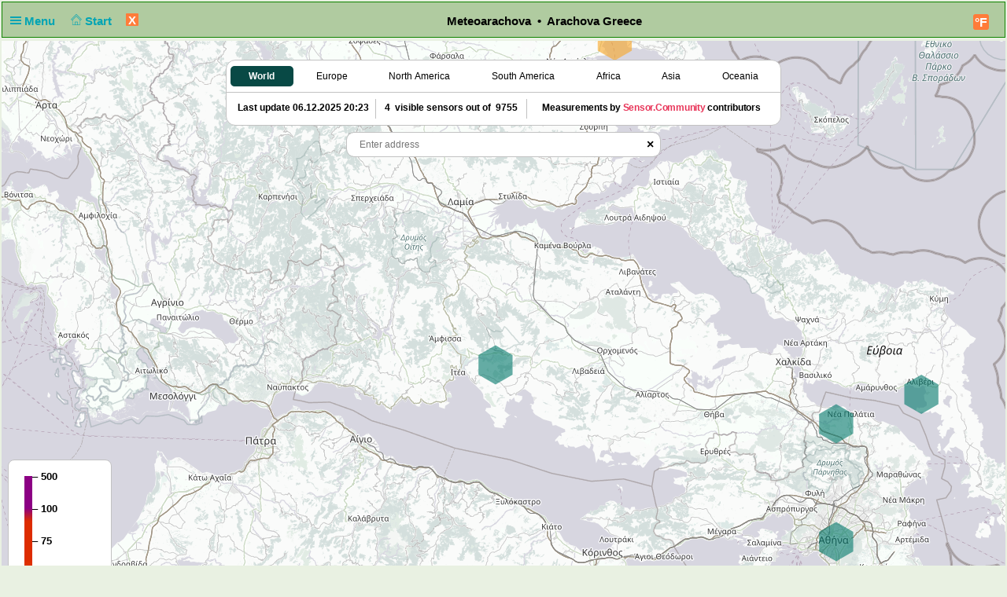

--- FILE ---
content_type: text/html; charset=utf-8
request_url: https://deutschland.maps.sensor.community/
body_size: 2658
content:
<!doctype html><html lang=""><head><meta http-equiv="Content-Type" content="text/html; charset=UTF-8"/><meta name="viewport" content="width=device-width,initial-scale=1"/><meta name="description" content="Map of air quality sensors in the Sensor.Community network. Visit following URL sensor.community for more information"><link rel="preload" href="main.js" as="script"/><link href="https://osmc1.maps.sensor.community" rel="preconnect" crossorigin/><link href="https://osmc2.maps.sensor.community" rel="preconnect" crossorigin/><link href="https://osmc3.maps.sensor.community" rel="preconnect" crossorigin/><link rel="apple-touch-icon" sizes="180x180" href="/favicons/apple-touch-icon.png"><link rel="icon" type="image/png" sizes="192x192" href="/favicons/android-chrome-192x192.png"><link rel="icon" type="image/png" sizes="16x16" href="/favicons/favicon-16x16.png"><link rel="icon" type="image/png" sizes="32x32" href="/favicons/favicon-32x32.png"><link rel="manifest" href="/favicons/site.webmanifest"><link rel="mask-icon" href="/favicons/safari-pinned-tab.svg" color="#38b5ad"><link rel="shortcut icon" href="/favicons/favicon.ico"><meta name="msapplication-TileColor" content="#ffffff"><meta name="msapplication-TileImage" content="/favicons/mstile-144x144.png"><meta name="msapplication-config" content="/favicons/browserconfig.xml"><meta name="theme-color" content="#ffffff"><title>Map Sensor.Community</title><script defer="defer" src="/main.js"></script><link href="/index.css" rel="stylesheet"></head><body><button id="loading">Loading data...</button><div id="map"></div><div class="topItems"><div id="countries"><div class="selectCountry"><button class="countrySelected" id="world" value="world">World</button> <button id="europe" value="europe">Europe</button> <button id="northamerica" value="northamerica">North America</button> <button id="southamerica" value="southamerica">South America</button> <button id="africa" value="africa">Africa</button> <button id="asia" value="asia">Asia</button> <button id="oceania" value="oceania">Oceania</button></div><div class="lowerItems"><div class="item" id="lastUpdate">Timestamp</div><div id="textCount" class="item textCount"><span class="sensorsCount">12345</span> visible sensors out of <span class="sensorsCountTotal">12345</span></div><div class="item" id="attribution">Measurements by <a href="https://sensor.community/" target="_blank">Sensor.Community</a> contributors</div></div></div></div><button id="menuButton">⋮ PM2.5 (5 min. mean)</button><div id="legend"><div id="legend_PM10"><div class="legend"><div class="gradient"></div><div class="labels"><div class="label" style="bottom: 100%;"><b>500</b></div><div class="label" style="bottom: 80%;"><b>100</b></div><div class="label" style="bottom: 60%;"><b>75</b></div><div class="label limit" style="bottom: 40%;"><b>50</b></div><div class="label" style="bottom: 20%;"><b>25</b></div><div class="label" style="bottom: 1%;"><b>0</b> &micro;g/m&sup3;</div></div><div class="chevron">&#171;</div></div></div><div id="legend_PM25"><div class="legend"><div class="gradient"></div><div class="labels"><div class="label" style="bottom: 100%;"><b>500</b></div><div class="label" style="bottom: 80%;"><b>100</b></div><div class="label" style="bottom: 60%;"><b>75</b></div><div class="label" style="bottom: 41%;"><b>50</b></div><div class="label limit" style="bottom: 20%;"><b>25</b></div><div class="label" style="bottom: 1%;"><b>0</b> &micro;g/m&sup3;</div></div><div class="chevron">&#171;</div></div></div><div id="legend_PM10eu"><div class="legend"><div class="gradient"></div><div class="labels"><div class="label" style="bottom: 100%;"><b>500</b></div><div class="label" style="bottom: 87%;"><b>150</b></div><div class="label" style="bottom: 75%;"><b>100</b></div><div class="label" style="bottom: 60%;"><b>50</b></div><div class="label" style="bottom: 40%;"><b>40</b></div><div class="label" style="bottom: 20%;"><b>20</b></div><div class="label" style="bottom: 1%;"><b>0</b> &micro;g/m&sup3;</div></div><div class="chevron">&#171;</div></div></div><div id="legend_PM25eu"><div class="legend"><div class="gradient"></div><div class="labels"><div class="label" style="bottom: 100%;"><b>300</b></div><div class="label" style="bottom: 87%;"><b>75</b></div><div class="label" style="bottom: 75%;"><b>50</b></div><div class="label" style="bottom: 60%;"><b>25</b></div><div class="label" style="bottom: 40%;"><b>20</b></div><div class="label" style="bottom: 20%;"><b>10</b></div><div class="label" style="bottom: 1%;"><b>0</b> &micro;g/m&sup3;</div></div><div class="chevron">&#171;</div></div></div><div id="legend_PM10who"><div class="legend"><div class="gradient"></div><div class="labels"><div class="label" style="bottom: 50%;"><b>45</b></div><div class="label" style="bottom: 1%;"><b>0</b> &micro;g/m&sup3;</div></div><div class="chevron">&#171;</div></div></div><div id="legend_PM25who"><div class="legend"><div class="gradient"></div><div class="labels"><div class="label" style="bottom: 50%;"><b>15</b></div><div class="label" style="bottom: 1%;"><b>0</b> &micro;g/m&sup3;</div></div><div class="chevron">&#171;</div></div></div><div id="legend_AQIus"><div class="legend"><div class="labels"><div><span class="AQI_color" style="background-color:#00E400"></span><span id="AQI_Good"></span></div><div><span class="AQI_color" style="background-color:#FFFF00"></span><span id="AQI_Moderate"></span></div><div><span class="AQI_color" style="background-color:#FF7E00"></span><span id="AQI_Unhealthy_Sensitive"></span></div><div><span class="AQI_color" style="background-color:#FF0000"></span><span id="AQI_Unhealthy"></span></div><div><span class="AQI_color" style="background-color:#8F3F97"></span><span id="AQI_Very_Unhealthy"></span></div><div><span class="AQI_color" style="background-color:#7E0023"></span><span id="AQI_Hazardous"></span></div></div><div class="chevron">&#171;</div></div></div><div id="legend_Temperature"><div class="legend"><div class="gradient"></div><div class="labels"><div class="label" style="bottom: 100%;"><b>40</b></div><div class="label" style="bottom: 66%;"><b>20</b></div><div class="label" style="bottom: 33%;"><b>0</b></div><div class="label" style="bottom: 1%;"><b>-20</b> &deg;</div></div><div class="chevron">&#171;</div></div></div><div id="legend_Humidity"><div class="legend"><div class="gradient"></div><div class="labels"><div class="label" style="bottom: 100%;"><b>100</b></div><div class="label" style="bottom: 80%;"><b>80</b></div><div class="label" style="bottom: 60%;"><b>60</b></div><div class="label" style="bottom: 40%;"><b>40</b></div><div class="label" style="bottom: 20%;"><b>20</b></div><div class="label" style="bottom: 1%;"><b>0</b> &#37;</div></div><div class="chevron">&#171;</div></div></div><div id="legend_Pressure"><div class="legend"><div class="gradient"></div><div class="labels"><div class="label" style="bottom: 100%;"><b>1100</b></div><div class="label" style="bottom: 75%;"><b>1057</b></div><div class="label" style="bottom: 50%;"><b>1013</b></div><div class="label" style="bottom: 25%;"><b>970</b></div><div class="label" style="bottom: 1%;"><b>926</b> hPa</div></div><div class="chevron">&#171;</div></div></div><div id="legend_Noise"><div class="legend"><div class="gradient"></div><div class="labels"><div class="label" style="bottom: 100%;"><b>100</b></div><div class="label" style="bottom: 80%;"><b>80</b></div><div class="label" style="bottom: 60%;"><b>60</b></div><div class="label" style="bottom: 40%;"><b>40</b></div><div class="label" style="bottom: 20%;"><b>20</b></div><div class="label" style="bottom: 1%;"><b>0</b> dBA</div></div><div class="chevron">&#171;</div></div></div><div id="legend_NO2"><div id="dateSelector"><select name="dateNO2" id="dateNO2"><option value="all" selected="selected">all</option><option value="2022-01">2022-01</option><option value="2021-12">2021-12</option><option value="2021-11">2021-11</option><option value="2021-10">2021-10</option><option value="2021-09">2021-09</option><option value="2021-08">2021-08</option><option value="2021-07">2021-07</option><option value="2021-06">2021-06</option><option value="2021-05">2021-05</option><option value="2021-04">2021-04</option><option value="2021-03">2021-03</option><option value="2021-02">2021-02</option><option value="2021-01">2021-01</option><option value="2020-11">2020-11</option><option value="2020-10">2020-10</option><option value="2020-09">2020-09</option><option value="2020-08">2020-08</option><option value="2020-07">2020-07</option><option value="2020-06">2020-06</option><option value="2020-05">2020-05</option><option value="2020-04">2020-04</option><option value="2020-03">2020-03</option><option value="2020-02">2020-02</option><option value="2020-01">2020-01</option><option value="2019-12">2019-12</option><option value="2019-11">2019-11</option><option value="2019-10">2019-10</option><option value="2019-09">2019-09</option><option value="2019-08">2019-08</option><option value="2019-07">2019-07</option><option value="2019-06">2019-06</option><option value="2019-05">2019-05</option><option value="2019-04">2019-04</option><option value="2019-03">2019-03</option><option value="2019-02">2019-02</option><option value="2018-12">2018-12</option><option value="2018-11">2018-11</option><option value="2018-06">2018-06</option><option value="2018-04">2018-04</option><option value="2018-03">2018-03</option><option value="2018-02">2018-02</option><option value="2018-01">2018-01</option><option value="2017-10">2017-10</option><option value="2017-09">2017-09</option><option value="2016-10">2016-10</option></select></div><div class="legend"><div class="gradient"></div><div class="labels"><div class="label" style="bottom: 80%;"><b>200</b></div><div class="label" style="bottom: 64%;"><b>50</b></div><div class="label" style="bottom: 48%;"><b>40</b></div><div class="label limit" style="bottom: 32%;"><b>30</b></div><div class="label" style="bottom: 16%;"><b>20</b></div><div class="label" style="bottom: 1%;"><b>0 &micro;g/m&sup3;</b></div></div><div class="chevron">&#171;</div></div></div><div id="legend_Reference"><div class="legend"><div><div class="radio-button"><input type="radio" id="radio1" name="radios" value="250" checked="checked"> <label for="radio1">250m</label> <input type="radio" id="radio2" name="radios" value="1000"> <label for="radio2">1000m</label></div></div></div></div></div><div id="modal"><div id="table"></div><div id="mainContainer"><div id="map-info"></div><ul class="layerSelect"><li><a href="https://sensor.community/" target="_blank" id="website">Website</a></li><li><a href="https://forum.sensor.community/" target="_blank" id="forum">Forum</a></li><li><span id="explanation">Explanation</span></li></ul><div class="select-items"><div id="share">Share View <svg xmlns="http://www.w3.org/2000/svg" class="linkIcon" viewBox="0 0 20 20" fill="currentColor"><path d="M15 8a3 3 0 10-2.977-2.63l-4.94 2.47a3 3 0 100 4.319l4.94 2.47a3 3 0 10.895-1.789l-4.94-2.47a3.027 3.027 0 000-.74l4.94-2.47C13.456 7.68 14.19 8 15 8z"/></svg></div><div value="NO2">NO2 (month. mean)</div><div value="Reference">Sensors at reference stations</div><div value="Temperature">Temperature</div><div value="Humidity">Rel. Humidity</div><div value="Pressure">Pressure</div><div value="Noise">Noise</div><div value="AQIus">AQI US</div><div value="PM10eu">PM10 (EU, 1 h. mean)</div><div value="PM25eu">PM2.5 (EU, 1 h. mean)</div><div value="PM10who">PM10 (WHO, 1 h. mean)</div><div value="PM25who">PM2.5 (WHO, 1 h. mean)</div><div value="PM10">PM10 (5 min. mean)</div><div value="PM25" class="selected">PM2.5 (5 min. mean)</div></div><p id="tooltip-text">The tooltip text.</p><ul class="layerSelect"><li><input type="checkbox" id="cb_labs" checked="checked"/> <label for="cb_labs" id="label_local_labs">Local labs</label></li><li><input type="checkbox" id="cb_s2s" checked="checked"/> <label for="cb_s2s" id="label_sensor_school">Sensor2School</label></li></ul><ul class="layerSelect"><li><input type="checkbox" id="cb_wind" checked="checked"/> <label for="cb_wind" id="label_wind_layer">Wind layer</label></li><li><input type="checkbox" id="indoor" checked="checked"> <label for="indoor" id="label_indoor">Show indoor sensors</label></li></ul></div></div><!-- Matomo -->
<script type='text/javascript'>
  var _paq = window._paq || [];
  /* tracker methods like 'setCustomDimension' should be called before 'trackPageView' */
  _paq.push(['setDocumentTitle', document.domain + '/' + document.title]);
  _paq.push(['setDomains', ['*.maps.sensor.community','*.maps.sensor.community']]);
  _paq.push(['disableCookies']);
  _paq.push(['trackPageView']);
  _paq.push(['enableLinkTracking']);
  (function() {
    var u='//matomo.sensor.community/';
    _paq.push(['setTrackerUrl', u+'matomo.php']);
    _paq.push(['setSiteId', '4']);
    var d=document, g=d.createElement('script'), s=d.getElementsByTagName('script')[0];
    g.type='text/javascript'; g.async=true; g.defer=true; g.src=u+'matomo.js'; s.parentNode.insertBefore(g,s);
  })();
</script>
<!-- End Matomo Code -->
</body>
</html>

--- FILE ---
content_type: text/css
request_url: https://deutschland.maps.sensor.community/index.css
body_size: 3893
content:
.leaflet-control-geosearch *,.leaflet-control-geosearch :after,.leaflet-control-geosearch :before{box-sizing:border-box}.leaflet-control-geosearch .leaflet-bar-part{border-bottom:none;border-radius:4px}.leaflet-control-geosearch a.leaflet-bar-part:after,.leaflet-control-geosearch a.leaflet-bar-part:before{content:"";display:block;position:absolute}.leaflet-control-geosearch a.leaflet-bar-part:before{border-top:2px solid #555;left:13px;top:15px;transform:rotate(45deg);width:6px}.leaflet-control-geosearch a.leaflet-bar-part:after{border:2px solid #555;border-radius:50%;height:8px;left:8px;top:8px;width:8px}.leaflet-control-geosearch.error a.leaflet-bar-part:before,.leaflet-control-geosearch.pending a.leaflet-bar-part:before{display:none}.leaflet-control-geosearch.error a.leaflet-bar-part:after,.leaflet-control-geosearch.pending a.leaflet-bar-part:after{border-radius:50%;height:18px;left:50%;margin:-9px 0 0 -9px;top:50%;width:18px}.leaflet-control-geosearch.pending a.leaflet-bar-part:after{animation:spin 1s linear infinite;border:2px solid #555;border-top-color:#f3f3f3;content:""}.leaflet-control-geosearch.error a.leaflet-bar-part:after{border:none;content:"!";font-size:18px;font-weight:600;line-height:normal}.leaflet-control-geosearch form{background-clip:padding-box;background-color:#fff;border-radius:0 4px 4px 0;box-shadow:0 1px 5px rgba(0,0,0,.65);display:none;height:auto;left:36px;margin:0;padding:0 8px;position:absolute;top:0;z-index:-1}.leaflet-geosearch-button form.open{border-radius:0 4px 4px 4px}.leaflet-control-geosearch.active form{display:block}.leaflet-geosearch-button.active .leaflet-bar-part{border-radius:4px 0 0 4px;width:36px}.leaflet-geosearch-button form{max-width:350px}.leaflet-control-geosearch form input{border:none;border-radius:0 4px 4px 0;font-size:12px;height:26px;margin:0;min-width:200px;outline:none;padding:0;text-indent:8px;width:100%}.leaflet-touch .leaflet-geosearch-bar form{border:2px solid rgba(0,0,0,.2);box-shadow:none}.leaflet-touch .leaflet-geosearch-bar form input{height:30px}.leaflet-control-geosearch .results{background:#fff}.leaflet-control-geosearch .results>*{border:1px solid transparent;line-height:24px;overflow:hidden;padding:0 8px;text-overflow:ellipsis;white-space:nowrap}.leaflet-control-geosearch .results.active{border-top:1px solid #c6c6c6;padding:8px 0}.leaflet-control-geosearch .results>.active,.leaflet-control-geosearch .results>:hover{background-color:#f8f8f8;border-color:#c6c6c6;cursor:pointer}.leaflet-control-geosearch .results.active:after{bottom:-2px;content:"";display:block;left:-2px;position:absolute;top:30px;width:0}.leaflet-touch .leaflet-control-geosearch .results.active:after{border-left:2px solid rgba(0,0,0,.2)}@keyframes spin{0%{transform:rotate(0deg)}to{transform:rotate(1turn)}}.leaflet-bottom .leaflet-geosearch-bar,.leaflet-top .leaflet-geosearch-bar{display:none}.leaflet-geosearch-bar{cursor:auto;display:block;height:auto;margin:10px auto 0;max-width:calc(100% - 120px);position:relative;width:400px;z-index:1000}.leaflet-geosearch-bar form{border-radius:4px;display:block;left:0;position:relative;top:0}.leaflet-geosearch-bar form input{min-width:100%;width:100%}.leaflet-geosearch-bar .results.active:after{opacity:.2}.leaflet-right .leaflet-control-geosearch form{border-left:inherit;border-radius:4px 0 0 4px;border-right:none;left:auto;right:28px}.leaflet-bar-notfound{font-style:italic}.leaflet-control-geosearch a.reset{background-color:#fff;border:none;border-radius:0 4px 4px 0;color:#000;cursor:pointer;font-weight:700;line-height:26px;padding:0 8px;position:absolute;right:0;text-decoration:none;top:0}.leaflet-touch .leaflet-control-geosearch a.reset{line-height:30px}.leaflet-control-geosearch a.reset:hover{background:#f5f5f5}html{height:100%;position:relative;width:100%}body{box-sizing:border-box;font-family:-apple-system,sans-serif;margin:0;padding:8px}a{color:#e83559;text-decoration:none}button{background-color:#fff;border:solid #fff;border-radius:8px;cursor:pointer;font-size:12px;padding:6px 12px}hr{border:1px solid #eaeaea}ul{list-style-type:none;padding-left:0}li{list-style:disc;margin-left:15px;pointer-events:auto;width:100%}table{border-collapse:collapse;margin:8px;max-height:90vh;padding:8px;pointer-events:all}table,td{border:1px solid #084945;text-align:center}td{height:1.5em;padding:2px 0}th{background-color:#084945;color:#fff;font-weight:700;height:1em;padding:4px 0}tr{border:1px solid #084945;padding:2px 0}.topItems{display:flex;justify-content:center;margin-top:1em}#countries{align-content:center;background-color:#fff;border:1px solid #c2c2c2;border-radius:12px;z-index:10}.selectCountry{display:flex;justify-content:space-evenly;padding:4px 2px}.selectCountry button{flex:auto}.selectCountry .countrySelected{background-color:#084945;color:#fff;flex:auto;font-weight:700;justify-items:stretch}.lowerItems{border-top:1px solid #c2c2c2;display:flex;font-size:.75em;font-weight:700;justify-content:space-evenly;padding:8px 6px;text-align:center}.lowerItems .item{padding:4px 8px}.textCount{border-left:1px solid #c2c2c2;border-right:1px solid #c2c2c2}.sensorsCount,.sensorsCountTotal{padding:0 3px}#attribution{height:1.4em;letter-spacing:-.02em;width:300px}@media only screen and (max-width:768px){.selectCountry{display:none}.lowerItems{border-top:none;display:block;padding:6px 4px}#attribution{font-size:1em}#lastUpdate{font-size:1.1em;font-weight:700}.textCount{border-left:none;border-right:none}}#loading{background-color:#084945;color:#fff;font-size:2rem;font-weight:700;left:50%;margin:0;top:50%;-ms-transform:translate(-50%,-50%);transform:translate(-50%,-50%)}#loading,#map{position:absolute}#map{height:100vh;left:0;top:0;width:100vw;z-index:0}#menuButton{align-items:center;background-color:#084945;border-color:#084945;border-style:solid;bottom:20px;color:#fff;cursor:pointer;display:flex;font-size:1.2em;font-weight:700;left:8.5em;position:fixed;z-index:50}#modal{background-color:#fff;display:none;height:100vh;overflow-y:auto;position:absolute;width:100vw;z-index:20}@media only screen and (max-width:768px){#modal{left:0;top:0}#menuButton{left:unset;right:15px}}@media only screen and (min-width:768px){#modal{border:1px solid #c2c2c2;border-radius:10px;bottom:65px;height:auto;left:9.5em;max-height:calc(100vh - 10em);overflow-y:auto;width:420px}}#mainContainer{bottom:0;display:flex;flex-direction:column;height:100%;margin:auto;padding:.8em}.linkIcon{height:1em;margin-left:2px;vertical-align:middle}.select-items{display:flex;flex-direction:column}.select-items>div{border-bottom:1px solid #e0e0e0;cursor:pointer;flex-basis:auto;flex-grow:1;flex-shrink:1;padding:1em}.selected{background-color:#084945;color:#fff}.layerSelect{background-color:#edfdfc;border-radius:12px;display:flex;font-size:1em;justify-content:space-evenly;padding:2px}.layerSelect li{align-items:center;display:flex;line-height:2em;margin-left:2px}input[type=checkbox]{-webkit-appearance:none;background-color:#fff;border:2px solid #084945;border-radius:25px;content:"";display:inline-block;height:1.25em;margin-right:5px;position:relative;width:1.25em;z-index:5}input[type=checkbox]:checked{background-color:#084945;box-shadow:inset 0 0 0 3px #fff}#explanation{cursor:pointer}#map-info{display:none}.legend{border:1px solid #c2c2c2;bottom:20px;display:flex;font-size:.8em;height:16em;max-width:8em;padding:20px;position:fixed;transition:all .3s;z-index:5}.legend,.legend .chevron{background-color:#fff;border-radius:8px}.legend .chevron{font-size:1.5em;font-weight:700;height:40px;padding:10px 0 0 16px;position:relative;right:-35px;width:24px}@media only screen and (max-width:768px){.legend{margin-left:-140px}.legend:active,.legend:focus,.legend:hover{transform:translate3d(120px,0,0)}}@media only screen and (min-width:768px){.select-items li{line-height:1.9em}#legend .chevron,#map-info{display:none}#map-info{font-size:.95em;overflow-y:auto}}#legend .gradient{position:relative;width:10px}#legend .labels{display:grid;position:relative;width:6.25em}#legend .labels .label{position:absolute;transform:translateY(50%)}#legend .labels .label:before{content:"\2013   "}#legend_PM10{display:none}#legend_PM10 .gradient{background:-webkit-linear-gradient(bottom,#00796b,#00796b 16%,#f9a825 32%,#e65100 48%,#dd2c00 72%,#dd2c00 80%,#8c0084);background:linear-gradient(0deg,#00796b 0,#00796b 16%,#f9a825 32%,#e65100 48%,#dd2c00 72%,#dd2c00 80%,#8c0084)}#legend_PM25 .gradient{background:-webkit-linear-gradient(bottom,#00796b,#00796b 8%,#f9a825 16%,#e65100 32%,#dd2c00 48%,#dd2c00 72%,#8c0084 80%);background:linear-gradient(0deg,#00796b 0,#00796b 8%,#f9a825 16%,#e65100 32%,#dd2c00 48%,#dd2c00 72%,#8c0084 80%)}#legend_PM10eu{display:none}#legend_PM10eu .gradient{background:-webkit-linear-gradient(bottom,#50f0e6,#50f0e6 10%,#50ccaa 30%,#f0e641 50%,#ff5050 67%,#960032 81%,#7d2181);background:linear-gradient(0deg,#50f0e6 0,#50f0e6 10%,#50ccaa 30%,#f0e641 50%,#ff5050 67%,#960032 81%,#7d2181)}#legend_PM25eu{display:none}#legend_PM25eu .gradient{background:-webkit-linear-gradient(bottom,#50f0e6,#50f0e6 10%,#50ccaa 30%,#f0e641 50%,#ff5050 67%,#960032 81%,#7d2181 87%);background:linear-gradient(0deg,#50f0e6 0,#50f0e6 10%,#50ccaa 30%,#f0e641 50%,#ff5050 67%,#960032 81%,#7d2181 87%)}#legend_PM10who{display:none}#legend_PM10who .gradient{background:-webkit-linear-gradient(bottom,#8bf3ff,#fff148 50%,#ff5353);background:linear-gradient(0deg,#8bf3ff 0,#fff148 50%,#ff5353)}#legend_PM25who{display:none}#legend_PM25who .gradient{background:-webkit-linear-gradient(bottom,#8bf3ff,#fff148 50%,#ff5353);background:linear-gradient(0deg,#8bf3ff 0,#fff148 50%,#ff5353)}#legend_Temperature{display:none}#legend_Temperature .gradient{background:-webkit-linear-gradient(bottom,#4050b0,#5679f9 16.6%,#55cbd9 33.3%,#a2cf4a 50%,#fedb64 66.6%,#fe8f52 83.3%,#e6380f);background:linear-gradient(0deg,#4050b0 0,#5679f9 16.6%,#55cbd9 33.3%,#a2cf4a 50%,#fedb64 66.6%,#fe8f52 83.3%,#e6380f)}#legend_Humidity{display:none}#legend_Humidity .gradient{background:-webkit-linear-gradient(bottom,#c41a0a,#f47a0b 20%,#f4e60b 40%,#aff474 60%,#6dbcff 80%,#00528f);background:linear-gradient(0deg,#c41a0a 0,#f47a0b 20%,#f4e60b 40%,#aff474 60%,#6dbcff 80%,#00528f)}#legend_Pressure{display:none}#legend_Pressure .gradient{background:-webkit-linear-gradient(bottom,#dd2e97,#6b3b8f 12.5%,#2979b9 25%,#02b9ed 37.5%,#13ae52 50%,#c9d841 62.5%,#fad635 75%,#f0a03d 87.5%,#892725);background:linear-gradient(0deg,#dd2e97 0,#6b3b8f 12.5%,#2979b9 25%,#02b9ed 37.5%,#13ae52 50%,#c9d841 62.5%,#fad635 75%,#f0a03d 87.5%,#892725)}#legend_Noise{display:none}#legend_Noise .gradient{background:-webkit-linear-gradient(bottom,#00528f,#6dbcff 20%,#aff474 40%,#f4e60b 60%,#f47a0b 80%,#c41a0a);background:linear-gradient(0deg,#00528f 0,#6dbcff 20%,#aff474 40%,#f4e60b 60%,#f47a0b 80%,#c41a0a)}#legend_AQIus{display:none}#legend_AQIus .AQI_color{display:inline-block;height:15px;margin-right:4px;position:relative;top:3px;width:7px}.idsens{cursor:pointer}.labsSocialIcon:before{display:inline-block;padding-right:5px;vertical-align:middle;width:15px}.labs_facebook:before{content:url(/0654b1e12311250f2d0b.svg)}.labs_twitter:before{content:url(/32165ebc7119b914ea0c.svg)}.labs_github:before{content:url(/c384f4ad17066949d65e.svg)}.labs_gitlab:before{content:url(/48df5427ac6164678c44.svg)}.labs_mastodon:before{content:url(/81ba2052a7f8f2d0b040.svg)}.labs_meetup:before{content:url(/98b31ba1cfe074cdbc81.svg)}.labs_telegram:before{content:url(/1a881c81c3eb0f794717.svg)}.labs_sociallinks,.labs_sociallinks td,.labs_sociallinks tr{border:none;text-align:left;vertical-align:middle;width:auto}#legend_NO2{display:none}#legend_NO2 .gradient{background:-webkit-linear-gradient(bottom,#4b8246,#4b8246 16%,#9fd08c 32%,#efedb4 48%,#f47a70 72%,#8c161e 80%,#8c161e);background:linear-gradient(0deg,#4b8246 0,#4b8246 16%,#9fd08c 32%,#efedb4 48%,#f47a70 72%,#8c161e 80%,#8c161e);bottom:20px;height:12em;left:10px;position:absolute}#dateSelector{bottom:215px;display:block;left:20px;position:absolute;z-index:20}#legend_Reference p{font-size:1em;margin-bottom:2px;text-align:left;width:100%}#legend_Reference #min{color:#fff}#legend_Reference p{line-height:1.1em;margin:3px}.radio-button{background-color:#edfdfc;display:grid;font-size:1.1em;gap:1em;grid-template-columns:.5em auto;line-height:1.1;margin-bottom:10px;padding:1em .35em}.radio-button label{margin-left:5px}input[type=radio]{appearance:none;background-color:#fff;border:.15em solid;border-radius:50%;color:currentColor;font:inherit;height:1.15em;margin:0;transform:translateX(.25em);width:1.15em}input[type=radio]:checked{background-color:#084945;box-shadow:inset 0 0 0 3px #fff}.leaflet-image-layer,.leaflet-layer,.leaflet-marker-icon,.leaflet-marker-shadow,.leaflet-pane,.leaflet-pane>canvas,.leaflet-pane>svg,.leaflet-tile,.leaflet-tile-container,.leaflet-zoom-box{left:0;position:absolute;top:0}.leaflet-container{overflow:hidden}.leaflet-marker-icon,.leaflet-marker-shadow,.leaflet-tile{-webkit-user-drag:none;-webkit-user-select:none;-moz-user-select:none;user-select:none}.leaflet-tile::selection{background:transparent}.leaflet-safari .leaflet-tile{image-rendering:-webkit-optimize-contrast}.leaflet-safari .leaflet-tile-container{height:1600px;-webkit-transform-origin:0 0;width:1600px}.leaflet-marker-icon,.leaflet-marker-shadow{display:block}.leaflet-container .leaflet-marker-pane img,.leaflet-container .leaflet-overlay-pane svg,.leaflet-container .leaflet-shadow-pane img,.leaflet-container .leaflet-tile,.leaflet-container .leaflet-tile-pane img,.leaflet-container img.leaflet-image-layer{max-height:none!important;max-width:none!important}.leaflet-container.leaflet-touch-zoom{-ms-touch-action:pan-x pan-y;touch-action:pan-x pan-y}.leaflet-container.leaflet-touch-drag{-ms-touch-action:pinch-zoom;touch-action:none;touch-action:pinch-zoom}.leaflet-container.leaflet-touch-drag.leaflet-touch-zoom{-ms-touch-action:none;touch-action:none}.leaflet-container{-webkit-tap-highlight-color:transparent}.leaflet-container a{-webkit-tap-highlight-color:rgba(51,181,229,.4)}.leaflet-tile{filter:inherit;visibility:hidden}.leaflet-tile-loaded{visibility:inherit}.leaflet-overlay-pane svg{-moz-user-select:none}.leaflet-pane{z-index:400}.leaflet-tile-pane{z-index:200}.leaflet-overlay-pane{z-index:400}.leaflet-shadow-pane{z-index:500}.leaflet-marker-pane{z-index:600}.leaflet-map-pane canvas{z-index:100}.leaflet-map-pane svg{z-index:200}.leaflet-vml-shape{height:1px;width:1px}.lvml{behavior:url(#default#VML);display:inline-block;position:absolute}.leaflet-bottom{bottom:0;pointer-events:none;position:absolute;z-index:1000}.leaflet-right{right:0}.leaflet-fade-anim .leaflet-tile{will-change:opacity}.leaflet-fade-anim .leaflet-popup{opacity:0;-webkit-transition:opacity .2s linear;-moz-transition:opacity .2s linear;transition:opacity .2s linear}.leaflet-fade-anim .leaflet-map-pane .leaflet-popup{background-color:#fff;border-radius:5px;opacity:1;padding:.5em;z-index:100}.leaflet-popup-content-wrapper{font-size:.8em;width:23em}.leaflet-popup-content{margin:1em}.leaflet-popup-close-button{background:transparent;border:0;font-size:1.5em;font-weight:700;line-height:1;padding:8px 8px 0 0;position:absolute;right:0;text-align:center;text-decoration:none;top:0}.leaflet-zoom-animated{-webkit-transform-origin:0 0;-ms-transform-origin:0 0;transform-origin:0 0}.leaflet-zoom-anim .leaflet-zoom-animated{-webkit-transition:-webkit-transform .25s cubic-bezier(0,0,.25,1);-moz-transition:-moz-transform .25s cubic-bezier(0,0,.25,1);transition:transform .25s cubic-bezier(0,0,.25,1);will-change:transform}.leaflet-pan-anim .leaflet-tile,.leaflet-zoom-anim .leaflet-tile{-webkit-transition:none;-moz-transition:none;transition:none}.leaflet-zoom-anim .leaflet-zoom-hide{visibility:hidden}.leaflet-image-layer,.leaflet-marker-icon,.leaflet-marker-shadow,.leaflet-pane>svg path,.leaflet-tile-container{pointer-events:none}.leaflet-image-layer.leaflet-interactive,.leaflet-marker-icon.leaflet-interactive,.leaflet-pane>svg path.leaflet-interactive,svg.leaflet-image-layer.leaflet-interactive path{pointer-events:visiblePainted;pointer-events:auto}.leaflet-container .leaflet-control-attribution{background:none;font-size:.7em;margin:0;pointer-events:all}.leaflet-control-attribution,.leaflet-control-scale-line{padding:0 5px}.leaflet-div-icon{background:#fff;border:1px solid #666}.leaflet-pane>svg .d3-overlay path{cursor:help;pointer-events:fill}img.leaflet-tile{filter:grayscale(85%) saturate(150%) hue-rotate(60deg) contrast(90%) brightness(110%);-webkit-filter:grayscale(85%) saturate(150%) hue-rotate(60deg) contrast(90%) brightness(110%)}.leaflet-touch .leaflet-geosearch-bar form{border:1px solid #c2c2c2;border-radius:10px;margin-top:7.25em!important}.leaflet-touch .leaflet-geosearch-bar .reset{background-color:transparent}

--- FILE ---
content_type: image/svg+xml
request_url: http://www.meteoarachova.com/ws/img/cumulus.svg
body_size: 13917
content:
<?xml version="1.0" encoding="UTF-8" ?>
<!DOCTYPE svg PUBLIC "-//W3C//DTD SVG 1.1//EN" "http://www.w3.org/Graphics/SVG/1.1/DTD/svg11.dtd">
<svg width="309pt" height="70pt" viewBox="0 0 309 70" version="1.1" xmlns="http://www.w3.org/2000/svg">
<path fill="#c2c2c2" opacity="1.00" d=" M 186.26 38.00 C 186.27 26.57 186.26 15.15 186.27 3.72 C 187.27 3.73 189.27 3.74 190.26 3.75 C 190.26 15.16 190.26 26.58 190.26 38.00 C 188.93 38.00 187.60 38.00 186.26 38.00 Z" />
<path fill="#9aba2f" opacity="1.00" d=" M 70.96 13.89 C 75.05 12.04 80.34 12.27 83.95 15.08 C 85.93 16.55 86.58 19.03 87.38 21.22 C 86.01 21.24 84.63 21.26 83.25 21.28 C 82.14 19.47 81.29 16.97 78.91 16.53 C 75.40 15.40 71.06 17.12 69.86 20.74 C 68.56 24.42 68.53 28.86 70.70 32.22 C 72.65 35.31 77.09 35.76 80.12 34.10 C 82.00 33.04 82.53 30.81 83.35 28.98 C 84.73 29.00 86.10 29.03 87.48 29.06 C 86.58 31.69 85.78 34.65 83.43 36.39 C 77.90 40.33 68.42 38.91 65.84 32.09 C 63.50 25.93 64.57 17.19 70.96 13.89 Z" />
<path fill="#9aba2f" opacity="1.00" d=" M 92.00 13.27 C 93.33 13.27 94.67 13.27 96.00 13.27 C 96.18 19.48 95.62 25.74 96.28 31.93 C 98.26 37.30 107.26 35.25 108.15 29.99 C 109.03 24.48 108.33 18.83 108.50 13.26 C 109.83 13.26 111.16 13.25 112.49 13.25 C 112.43 21.50 112.48 29.75 112.46 38.01 C 111.51 38.00 109.61 37.99 108.66 37.99 C 108.74 36.79 108.83 35.60 108.92 34.40 C 105.22 39.72 94.96 40.46 92.56 33.65 C 91.35 26.95 92.29 20.05 92.00 13.27 Z" />
<path fill="#9aba2f" opacity="1.00" d=" M 119.01 13.25 C 120.27 13.27 121.54 13.28 122.81 13.30 C 122.76 14.10 122.64 15.71 122.58 16.52 C 126.31 12.10 134.48 10.86 137.63 16.54 C 141.22 11.66 150.63 10.95 153.11 17.13 C 153.95 24.03 153.23 31.05 153.46 38.00 C 152.48 38.00 150.52 38.00 149.54 38.00 C 149.44 32.08 149.73 26.15 149.42 20.23 C 149.07 14.35 139.41 15.30 138.53 20.46 C 137.89 26.27 138.44 32.16 138.27 38.00 C 136.93 38.00 135.60 38.00 134.26 38.00 C 134.24 32.64 134.32 27.29 134.27 21.93 C 134.27 19.91 133.86 17.18 131.58 16.53 C 127.86 15.18 123.49 17.98 123.11 21.89 C 122.81 27.25 123.09 32.63 123.00 38.00 C 121.67 38.00 120.33 38.00 119.00 38.00 C 119.00 29.75 118.99 21.50 119.01 13.25 Z" />
<path fill="#c2c2c2" opacity="1.00" d=" M 160.00 13.27 C 161.33 13.27 162.66 13.27 164.00 13.27 C 164.09 19.21 163.81 25.17 164.12 31.12 C 164.30 34.50 168.35 35.66 171.13 34.81 C 174.31 34.29 176.41 31.07 176.50 27.99 C 176.62 23.08 176.51 18.17 176.50 13.25 C 177.83 13.26 179.16 13.26 180.50 13.26 C 180.43 21.51 180.48 29.76 180.46 38.01 C 179.51 38.00 177.61 37.99 176.66 37.98 C 176.74 36.79 176.82 35.59 176.92 34.39 C 173.87 38.45 168.06 39.73 163.56 37.44 C 160.94 35.97 159.99 32.87 160.02 30.05 C 159.93 24.45 160.04 18.86 160.00 13.27 Z" />
<path fill="#c2c2c2" opacity="1.00" d=" M 197.00 13.27 C 198.33 13.27 199.66 13.27 201.00 13.27 C 201.09 19.19 200.82 25.13 201.11 31.05 C 201.24 34.44 205.26 35.66 208.06 34.82 C 211.28 34.33 213.42 31.10 213.50 27.99 C 213.62 23.08 213.51 18.16 213.50 13.25 C 214.83 13.26 216.16 13.26 217.50 13.26 C 217.43 21.51 217.48 29.76 217.46 38.01 C 216.51 38.00 214.61 37.99 213.66 37.98 C 213.74 36.78 213.82 35.58 213.92 34.39 C 210.24 39.75 199.93 40.46 197.55 33.63 C 196.36 26.93 197.29 20.04 197.00 13.27 Z" />
<path fill="#c2c2c2" opacity="1.00" d=" M 226.25 14.23 C 232.10 11.01 241.92 12.53 242.87 20.37 C 241.90 20.40 239.96 20.47 238.98 20.50 C 237.53 15.94 231.19 14.82 227.82 17.79 C 226.54 19.13 227.39 21.39 229.10 21.91 C 233.14 23.84 238.13 23.42 241.70 26.36 C 244.87 29.36 243.73 35.18 239.85 37.02 C 235.63 39.03 230.25 39.14 226.10 36.89 C 223.64 35.63 222.88 32.83 222.18 30.38 C 223.47 30.32 224.77 30.27 226.08 30.22 C 227.30 35.37 233.85 36.09 237.87 33.93 C 239.74 32.98 239.74 30.08 238.07 28.95 C 234.00 26.46 228.65 27.17 224.84 24.15 C 221.71 21.58 222.70 15.97 226.25 14.23 Z" />
<path fill="#acacac" opacity="1.00" d=" M 79.74 45.26 C 80.14 45.26 80.93 45.27 81.33 45.28 C 81.28 46.29 81.19 48.32 81.15 49.33 C 83.00 48.61 85.79 47.77 86.98 50.01 C 87.52 52.61 87.20 55.29 87.28 57.93 C 86.90 57.95 86.13 58.01 85.75 58.03 C 85.22 55.39 87.12 50.77 84.04 49.62 C 79.64 50.22 81.86 55.91 81.05 58.86 C 78.30 54.97 80.35 49.72 79.74 45.26 Z" />
<path fill="#acacac" opacity="1.00" d=" M 135.74 45.28 C 136.13 45.28 136.93 45.26 137.32 45.25 C 137.28 46.27 137.19 48.31 137.15 49.33 C 139.01 48.62 141.79 47.76 142.99 50.02 C 143.52 52.65 143.20 55.35 143.27 58.01 C 142.89 58.00 142.12 57.97 141.74 57.95 C 141.67 55.30 142.04 52.56 141.30 49.97 C 139.94 49.29 137.78 49.80 137.50 51.47 C 137.10 53.91 137.30 56.41 137.05 58.87 C 134.31 54.97 136.35 49.74 135.74 45.28 Z" />
<path fill="#acacac" opacity="1.00" d=" M 165.93 47.48 C 163.66 48.16 163.74 43.85 165.97 44.59 C 167.12 45.59 167.10 46.55 165.93 47.48 Z" />
<path fill="#acacac" opacity="1.00" d=" M 218.64 45.47 C 219.67 44.97 220.86 45.22 221.96 45.15 C 221.23 45.90 219.76 47.40 219.02 48.15 C 220.86 50.56 223.31 47.90 223.75 46.00 C 223.99 46.00 224.47 45.99 224.71 45.98 C 224.73 46.71 224.76 48.16 224.78 48.88 C 226.07 48.63 227.36 48.40 228.66 48.20 C 229.93 50.71 230.62 53.46 231.18 56.21 C 230.50 51.77 236.91 54.34 235.78 49.86 C 236.03 51.50 236.53 54.79 236.78 56.43 C 237.80 53.58 238.12 50.32 240.12 47.90 C 240.39 51.22 238.76 54.38 237.67 57.43 C 237.26 57.72 236.43 58.32 236.02 58.61 C 235.71 56.98 235.43 55.35 235.18 53.71 C 234.44 53.76 233.71 53.80 232.99 53.84 C 232.36 55.41 233.27 58.79 230.62 57.97 C 229.46 55.33 228.73 52.52 228.21 49.70 C 227.09 49.81 225.97 49.92 224.86 50.03 C 224.74 52.08 224.72 54.13 224.71 56.18 C 225.68 56.83 226.64 57.48 227.59 58.16 C 226.20 58.05 224.83 57.88 223.47 57.62 C 223.12 55.05 223.28 52.44 223.26 49.85 C 222.33 49.87 220.48 49.91 219.55 49.92 C 219.08 52.84 220.47 56.38 218.27 58.79 C 217.92 55.96 217.98 53.11 218.00 50.27 C 217.44 49.96 216.31 49.34 215.74 49.03 C 216.20 48.97 217.12 48.86 217.59 48.81 C 217.85 47.97 218.38 46.31 218.64 45.47 Z" />
<path fill="#acacac" opacity="1.00" d=" M 74.16 48.20 C 74.62 47.20 75.13 46.22 75.69 45.26 C 75.81 46.14 76.05 47.91 76.17 48.79 C 76.63 48.78 77.54 48.75 78.00 48.74 L 78.00 50.00 C 77.50 50.00 76.50 50.00 76.00 50.00 C 76.00 52.22 76.00 54.43 76.00 56.64 C 76.50 56.67 77.50 56.74 78.00 56.77 L 78.00 58.07 C 77.17 58.00 75.52 57.86 74.69 57.79 C 74.52 55.23 74.52 52.67 74.54 50.11 L 72.59 49.88 C 72.98 49.46 73.77 48.62 74.16 48.20 Z" />
<path fill="#acacac" opacity="1.00" d=" M 130.17 48.21 C 130.61 47.19 131.13 46.21 131.71 45.27 C 131.83 46.15 132.06 47.91 132.18 48.80 C 132.64 48.78 133.55 48.75 134.00 48.73 L 134.00 50.00 C 133.50 50.00 132.50 50.00 132.00 50.00 C 132.00 52.22 132.00 54.43 132.00 56.64 C 132.51 56.67 133.53 56.74 134.04 56.77 L 133.89 58.26 C 133.14 58.10 131.63 57.78 130.88 57.62 C 130.24 55.17 130.60 52.61 130.55 50.11 L 128.59 49.89 C 128.99 49.47 129.78 48.63 130.17 48.21 Z" />
<path fill="#acacac" opacity="1.00" d=" M 188.42 46.00 L 189.49 46.00 C 189.47 46.64 189.43 47.93 189.40 48.57 C 190.13 48.69 191.58 48.95 192.30 49.07 C 191.58 49.40 190.13 50.06 189.41 50.39 C 189.45 52.40 189.47 54.41 189.47 56.43 C 190.22 56.69 191.72 57.21 192.46 57.47 C 191.29 57.72 190.12 57.92 188.94 58.07 C 187.13 55.82 188.31 52.60 188.00 49.94 L 186.37 50.14 C 187.29 48.88 187.95 47.48 188.42 46.00 Z" />
<path fill="#acacac" opacity="1.00" d=" M 40.36 47.71 C 42.74 50.00 42.94 53.46 43.77 56.46 L 44.10 53.88 C 45.05 55.30 46.05 58.46 43.19 58.07 C 41.84 54.76 40.62 51.31 40.36 47.71 Z" />
<path fill="#acacac" opacity="1.00" d=" M 44.48 52.55 C 45.18 50.93 45.95 49.33 47.00 47.91 C 47.93 50.67 48.66 53.51 49.43 56.32 C 50.14 53.71 50.85 51.09 51.63 48.51 C 51.99 48.60 52.69 48.80 53.05 48.90 C 51.99 51.95 51.18 55.08 50.01 58.08 C 49.66 58.04 48.97 57.96 48.63 57.92 C 47.78 55.47 47.18 52.95 46.28 50.52 L 45.98 54.82 C 45.47 54.07 44.97 53.31 44.48 52.55 Z" />
<path fill="#acacac" opacity="1.00" d=" M 58.15 58.27 C 52.94 57.84 52.95 48.80 58.21 48.50 C 61.33 47.90 62.40 51.28 63.19 53.58 C 60.51 53.72 57.83 53.74 55.15 53.85 C 55.59 54.49 56.47 55.77 56.92 56.41 C 59.17 58.19 61.23 55.33 63.30 54.65 C 62.31 56.63 60.70 58.85 58.15 58.27 M 57.24 50.05 C 56.71 50.64 55.67 51.81 55.14 52.40 C 57.37 52.52 59.61 52.53 61.84 52.41 C 60.81 51.00 59.24 48.80 57.24 50.05 Z" />
<path fill="#acacac" opacity="1.00" d=" M 93.22 58.27 C 87.99 57.94 87.90 48.89 93.14 48.51 C 96.29 47.86 97.41 51.25 98.19 53.58 C 95.51 53.72 92.82 53.74 90.14 53.85 C 90.59 54.49 91.47 55.76 91.91 56.40 C 94.15 58.19 96.25 55.33 98.35 54.69 C 97.30 56.60 95.73 58.81 93.22 58.27 M 90.15 52.41 C 92.38 52.53 94.62 52.53 96.85 52.40 C 96.33 51.82 95.30 50.64 94.79 50.05 C 92.76 48.81 91.19 50.99 90.15 52.41 Z" />
<path fill="#acacac" opacity="1.00" d=" M 99.36 48.55 C 99.85 48.83 100.85 49.37 101.35 49.64 C 101.88 49.28 102.93 48.54 103.45 48.18 C 103.62 48.49 103.95 49.10 104.11 49.41 C 100.19 50.58 100.62 54.74 100.68 58.00 C 100.33 58.00 99.62 58.00 99.27 58.00 C 99.28 54.85 99.18 51.70 99.36 48.55 Z" />
<path fill="#acacac" opacity="1.00" d=" M 113.61 58.23 C 108.56 57.46 108.89 48.58 114.13 48.49 C 117.17 48.04 118.12 51.36 118.95 53.58 C 116.26 53.73 113.56 53.74 110.87 53.85 C 111.95 55.18 112.72 57.52 114.87 57.01 C 116.29 56.25 117.58 55.29 119.00 54.53 C 118.08 56.72 116.27 58.94 113.61 58.23 M 112.25 51.30 C 112.72 52.79 114.98 52.63 116.06 51.94 C 117.15 49.91 112.59 49.39 112.25 51.30 Z" />
<path fill="#acacac" opacity="1.00" d=" M 120.00 48.40 C 120.33 48.64 120.99 49.11 121.32 49.35 C 123.11 48.90 126.06 47.51 127.11 49.89 C 127.87 52.47 127.33 55.28 127.48 57.94 C 127.12 57.97 126.38 58.01 126.01 58.03 C 125.95 55.49 126.22 52.91 125.72 50.40 C 124.46 48.99 122.70 49.76 121.75 51.08 C 121.06 53.61 122.27 56.70 120.27 58.79 C 119.86 55.34 120.01 51.87 120.00 48.40 Z" />
<path fill="#acacac" opacity="1.00" d=" M 155.14 51.20 C 155.21 48.84 157.91 48.16 159.83 48.57 C 161.63 48.58 162.15 50.60 163.08 51.78 C 160.84 50.86 158.17 48.38 156.12 51.06 C 158.24 52.73 163.88 52.59 162.54 56.50 C 160.33 59.78 155.05 58.36 154.40 54.53 C 156.73 55.80 159.16 58.30 161.78 56.05 C 160.53 53.12 155.69 54.59 155.14 51.20 Z" />
<path fill="#acacac" opacity="1.00" d=" M 164.74 48.73 C 165.12 48.74 165.88 48.74 166.26 48.74 C 166.26 51.83 166.26 54.92 166.26 58.01 C 165.88 58.00 165.11 57.97 164.73 57.96 C 164.74 54.88 164.74 51.81 164.74 48.73 Z" />
<path fill="#acacac" opacity="1.00" d=" M 167.66 51.83 C 168.62 48.46 173.69 47.06 175.81 49.98 C 176.11 52.76 175.93 55.60 176.81 58.30 C 175.95 58.11 175.10 57.84 174.26 57.60 C 172.38 58.05 169.20 59.12 168.37 56.52 C 167.29 52.28 173.18 52.90 175.46 51.12 C 172.88 48.59 170.14 50.40 167.66 51.83 M 169.39 56.06 C 171.71 58.30 175.01 56.39 175.00 53.34 C 173.00 53.89 169.89 53.34 169.39 56.06 Z" />
<path fill="#acacac" opacity="1.00" d=" M 177.95 52.00 C 177.32 49.26 180.40 47.99 182.61 48.55 C 184.49 48.52 184.82 50.58 185.64 51.84 C 183.53 50.77 180.92 48.32 178.92 51.07 C 181.17 52.25 183.61 53.05 185.84 54.29 C 185.53 56.71 183.74 58.90 181.05 58.27 C 178.78 58.46 178.07 56.09 177.17 54.53 C 179.14 55.78 183.34 59.03 184.23 55.03 C 182.19 53.91 179.50 53.90 177.95 52.00 Z" />
<path fill="#acacac" opacity="1.00" d=" M 197.48 50.43 C 199.16 47.10 204.59 48.23 205.38 51.78 C 203.67 50.91 199.27 47.82 198.97 51.53 C 201.03 52.80 205.50 52.57 205.01 55.93 C 203.33 59.88 197.41 58.53 196.51 54.64 C 198.93 55.81 201.49 58.31 204.13 55.98 C 202.56 53.29 197.04 54.33 197.48 50.43 Z" />
<path fill="#acacac" opacity="1.00" d=" M 209.54 48.65 C 213.18 47.42 216.36 51.61 215.09 54.97 C 214.63 57.58 211.49 59.09 209.14 57.93 C 205.36 56.34 205.66 49.92 209.54 48.65 M 208.92 56.07 C 210.48 58.22 213.83 56.46 213.71 54.02 C 214.37 51.80 212.42 50.41 210.99 49.14 C 208.44 50.35 206.78 53.75 208.92 56.07 Z" />
<path fill="#acacac" opacity="1.00" d=" M 232.80 52.40 C 232.13 51.19 232.78 49.20 234.11 48.73 C 236.26 49.13 234.67 53.19 232.80 52.40 Z" />
<path fill="#acacac" opacity="1.00" d=" M 240.97 51.81 C 241.92 48.38 246.72 47.19 249.03 49.89 C 249.42 52.38 249.17 54.93 249.51 57.43 C 249.85 57.28 250.53 57.00 250.86 56.85 C 252.16 54.15 251.29 50.96 251.72 48.05 C 252.21 48.58 252.71 49.12 253.21 49.66 C 254.41 49.22 255.58 48.66 256.83 48.36 C 256.03 49.69 254.63 50.39 253.38 51.20 C 253.05 53.37 252.98 55.58 253.00 57.77 C 251.58 57.80 250.17 57.90 248.76 58.08 C 248.49 57.92 247.93 57.60 247.66 57.44 C 245.95 57.93 244.01 58.77 242.33 57.71 C 241.07 56.51 241.11 53.71 243.01 53.19 C 243.79 53.01 245.35 52.65 246.13 52.47 C 244.85 53.89 241.45 55.03 243.89 57.05 C 246.31 57.63 247.79 55.59 248.42 53.55 L 246.25 53.79 C 246.55 53.17 247.16 51.92 247.46 51.29 L 248.78 51.22 C 246.35 48.62 243.45 50.39 240.97 51.81 Z" />
<path fill="#acacac" opacity="1.00" d=" M 260.12 58.14 C 255.50 56.79 256.13 48.53 261.17 48.49 C 264.19 48.07 265.13 51.38 265.95 53.58 C 263.25 53.73 260.55 53.75 257.86 53.85 C 258.88 54.84 259.31 56.96 261.00 56.98 C 262.58 57.50 263.51 55.68 264.65 54.98 C 264.98 55.18 265.63 55.58 265.96 55.78 C 264.36 57.26 262.49 58.99 260.12 58.14 M 257.83 52.34 C 260.06 52.51 262.30 52.54 264.54 52.48 C 263.70 51.61 263.19 50.29 261.98 49.88 C 260.13 48.83 259.00 51.45 257.83 52.34 Z" />
<path fill="#acacac" opacity="1.00" d=" M 63.59 51.72 C 64.39 49.39 66.45 48.00 68.95 48.53 C 73.12 48.60 71.38 53.70 71.73 56.36 C 72.11 56.77 72.87 57.58 73.25 57.99 C 70.36 57.12 67.27 58.99 64.55 57.55 C 63.56 56.04 63.79 53.21 66.00 53.09 C 67.68 52.28 71.32 52.89 69.98 50.02 C 67.64 48.89 65.61 50.85 63.59 51.72 M 66.16 54.29 C 64.75 54.85 65.52 57.41 67.01 56.96 C 69.48 57.63 70.21 55.10 70.74 53.29 C 69.18 53.50 67.66 53.83 66.16 54.29 Z" />
<path fill="#a5a5a5" opacity="0.96" d=" M 145.72 48.71 L 147.26 48.75 C 147.56 51.45 146.48 54.60 148.13 56.98 C 152.96 57.72 151.57 51.64 151.76 48.73 L 153.27 48.72 C 153.27 51.75 153.27 54.78 153.30 57.80 C 150.95 57.52 147.49 59.42 146.07 56.83 C 145.41 54.18 145.80 51.41 145.72 48.71 Z" />
</svg>


--- FILE ---
content_type: text/javascript
request_url: https://deutschland.maps.sensor.community/main.js
body_size: 150083
content:
/*! For license information please see main.js.LICENSE.txt */
(()=>{var t={92:()=>{!function(t){var e,n=(e=t.documentMode,"onhashchange"in t&&(void 0===e||e>7));L.Hash=function(t){this.onHashChange=L.Util.bind(this.onHashChange,this),t&&this.init(t)},L.Hash.parseHash=function(t){0===t.indexOf("#")&&(t=t.substr(1));var e=t.split("/");if(3==e.length){var n=parseInt(e[0],10),i=parseFloat(e[1]),r=parseFloat(e[2]);return!(isNaN(n)||isNaN(i)||isNaN(r))&&{center:new L.LatLng(i,r),zoom:n}}return!1},L.Hash.formatHash=function(t){var e=t.getCenter(),n=t.getZoom(),i=Math.max(0,Math.ceil(Math.log(n)/Math.LN2));return"#"+[n,e.lat.toFixed(i),e.lng.toFixed(i)].join("/")},L.Hash.prototype={map:null,lastHash:null,parseHash:L.Hash.parseHash,formatHash:L.Hash.formatHash,init:function(t){this.map=t,this.lastHash=null,this.onHashChange(),this.isListening||this.startListening()},removeFrom:function(t){this.changeTimeout&&clearTimeout(this.changeTimeout),this.isListening&&this.stopListening(),this.map=null},onMapMove:function(){if(this.movingMap||!this.map._loaded)return!1;var t=this.formatHash(this.map);this.lastHash!=t&&(location.replace(t),this.lastHash=t)},movingMap:!1,update:function(){var t=location.hash;if(t!==this.lastHash){var e=this.parseHash(t);e?(this.movingMap=!0,this.map.setView(e.center,e.zoom),this.movingMap=!1):this.onMapMove(this.map)}},changeDefer:100,changeTimeout:null,onHashChange:function(){if(!this.changeTimeout){var t=this;this.changeTimeout=setTimeout((function(){t.update(),t.changeTimeout=null}),this.changeDefer)}},isListening:!1,hashChangeInterval:null,startListening:function(){this.map.on("moveend",this.onMapMove,this),n?L.DomEvent.addListener(t,"hashchange",this.onHashChange):(clearInterval(this.hashChangeInterval),this.hashChangeInterval=setInterval(this.onHashChange,50)),this.isListening=!0},stopListening:function(){this.map.off("moveend",this.onMapMove,this),n?L.DomEvent.removeListener(t,"hashchange",this.onHashChange):clearInterval(this.hashChangeInterval),this.isListening=!1}},L.hash=function(t){return new L.Hash(t)},L.Map.prototype.addHash=function(){this._hash=L.hash(this)},L.Map.prototype.removeHash=function(){this._hash.removeFrom()}}(window)},687:()=>{"use strict";L.DomUtil.setTransform||(L.DomUtil.setTransform=function(t,e,n){var i=e||new L.Point(0,0);t.style[L.DomUtil.TRANSFORM]=(L.Browser.ie3d?"translate("+i.x+"px,"+i.y+"px)":"translate3d("+i.x+"px,"+i.y+"px,0)")+(n?" scale("+n+")":"")}),L.CanvasLayer=(L.Layer?L.Layer:L.Class).extend({initialize:function(t){this._map=null,this._canvas=null,this._frame=null,this._delegate=null,L.setOptions(this,t)},delegate:function(t){return this._delegate=t,this},needRedraw:function(){return this._frame||(this._frame=L.Util.requestAnimFrame(this.drawLayer,this)),this},_onLayerDidResize:function(t){this._canvas.width=t.newSize.x,this._canvas.height=t.newSize.y},_onLayerDidMove:function(){var t=this._map.containerPointToLayerPoint([0,0]);L.DomUtil.setPosition(this._canvas,t),this.drawLayer()},getEvents:function(){var t={resize:this._onLayerDidResize,moveend:this._onLayerDidMove};return this._map.options.zoomAnimation&&L.Browser.any3d&&(t.zoomanim=this._animateZoom),t},onAdd:function(t){console.log("canvas onAdd",this),this._map=t,this._canvas=L.DomUtil.create("canvas","leaflet-layer"),this.tiles={};var e=this._map.getSize();this._canvas.width=e.x,this._canvas.height=e.y;var n=this._map.options.zoomAnimation&&L.Browser.any3d;L.DomUtil.addClass(this._canvas,"leaflet-zoom-"+(n?"animated":"hide")),this.options.pane.appendChild(this._canvas),t.on(this.getEvents(),this);var i=this._delegate||this;i.onLayerDidMount&&i.onLayerDidMount(),this.needRedraw();var r=this;setTimeout((function(){r._onLayerDidMove()}),0)},onRemove:function(t){var e=this._delegate||this;e.onLayerWillUnmount&&e.onLayerWillUnmount(),this.options.pane.removeChild(this._canvas),t.off(this.getEvents(),this),this._canvas=null},addTo:function(t){return t.addLayer(this),this},drawLayer:function(){var t=this._map.getSize(),e=this._map.getBounds(),n=this._map.getZoom(),i=this._map.options.crs.project(this._map.getCenter()),r=this._map.options.crs.project(this._map.containerPointToLatLng(this._map.getSize())),o=this._delegate||this;o.onDrawLayer&&o.onDrawLayer({layer:this,canvas:this._canvas,bounds:e,size:t,zoom:n,center:i,corner:r}),this._frame=null},_setTransform:function(t,e,n){var i=e||new L.Point(0,0);t.style[L.DomUtil.TRANSFORM]=(L.Browser.ie3d?"translate("+i.x+"px,"+i.y+"px)":"translate3d("+i.x+"px,"+i.y+"px,0)")+(n?" scale("+n+")":"")},_animateZoom:function(t){var e=this._map.getZoomScale(t.zoom),n=L.Layer?this._map._latLngToNewLayerPoint(this._map.getBounds().getNorthWest(),t.zoom,t.center):this._map._getCenterOffset(t.center)._multiplyBy(-e).subtract(this._map._getMapPanePos());L.DomUtil.setTransform(this._canvas,n,e)}}),L.canvasLayer=function(t){return new L.CanvasLayer(t)},L.Control.Velocity=L.Control.extend({options:{position:"bottomleft",emptyString:"Unavailable",angleConvention:"bearingCCW",showCardinal:!1,speedUnit:"m/s",directionString:"Direction",speedString:"Speed",onAdd:null,onRemove:null},onAdd:function(t){return this._container=L.DomUtil.create("div","leaflet-control-velocity"),L.DomEvent.disableClickPropagation(this._container),t.on("mousemove",this._onMouseMove,this),this._container.innerHTML=this.options.emptyString,this.options.leafletVelocity.options.onAdd&&this.options.leafletVelocity.options.onAdd(),this._container},onRemove:function(t){t.off("mousemove",this._onMouseMove,this),this.options.leafletVelocity.options.onRemove&&this.options.leafletVelocity.options.onRemove()},vectorToSpeed:function(t,e,n){var i=Math.sqrt(Math.pow(t,2)+Math.pow(e,2));return"k/h"===n?this.meterSec2kilometerHour(i):"kt"===n?this.meterSec2Knots(i):i},vectorToDegrees:function(t,e,n){n.endsWith("CCW")&&(e=e>0?e=-e:Math.abs(e));var i=Math.sqrt(Math.pow(t,2)+Math.pow(e,2)),r=180*Math.atan2(t/i,e/i)/Math.PI+180;return"bearingCW"!==n&&"meteoCCW"!==n||(r+=180)>=360&&(r-=360),r},degreesToCardinalDirection:function(t){var e="";return t>=0&&t<11.25||t>=348.75?e="N":t>=11.25&&t<33.75?e="NNW":t>=33.75&&t<56.25?e="NW":t>=56.25&&t<78.75?e="WNW":t>=78.25&&t<101.25?e="W":t>=101.25&&t<123.75?e="WSW":t>=123.75&&t<146.25?e="SW":t>=146.25&&t<168.75?e="SSW":t>=168.75&&t<191.25?e="S":t>=191.25&&t<213.75?e="SSE":t>=213.75&&t<236.25?e="SE":t>=236.25&&t<258.75?e="ESE":t>=258.75&&t<281.25?e="E":t>=281.25&&t<303.75?e="ENE":t>=303.75&&t<326.25?e="NE":t>=326.25&&t<348.75&&(e="NNE"),e},meterSec2Knots:function(t){return t/.514},meterSec2kilometerHour:function(t){return 3.6*t},_onMouseMove:function(t){var e=this,n=this.options.leafletVelocity._map.containerPointToLatLng(L.point(t.containerPoint.x,t.containerPoint.y)),i=this.options.leafletVelocity._windy.interpolatePoint(n.lng,n.lat),r="";if(i&&!isNaN(i[0])&&!isNaN(i[1])&&i[2]){var o=e.vectorToDegrees(i[0],i[1],this.options.angleConvention),a=this.options.showCardinal?" (".concat(e.degreesToCardinalDirection(o),") "):"";r="<strong> ".concat(this.options.velocityType," ").concat(this.options.directionString,": </strong> ").concat(o.toFixed(2),"°").concat(a,", <strong> ").concat(this.options.velocityType," ").concat(this.options.speedString,": </strong> ").concat(e.vectorToSpeed(i[0],i[1],this.options.speedUnit).toFixed(2)," ").concat(this.options.speedUnit)}else r=this.options.emptyString;e._container.innerHTML=r}}),L.Map.mergeOptions({positionControl:!1}),L.Map.addInitHook((function(){this.options.positionControl&&(this.positionControl=new L.Control.MousePosition,this.addControl(this.positionControl))})),L.control.velocity=function(t){return new L.Control.Velocity(t)},L.VelocityLayer=(L.Layer?L.Layer:L.Class).extend({options:{displayValues:!0,displayOptions:{velocityType:"Velocity",position:"bottomleft",emptyString:"No velocity data"},maxVelocity:10,colorScale:null,data:null},_map:null,_canvasLayer:null,_windy:null,_context:null,_timer:0,_mouseControl:null,initialize:function(t){L.setOptions(this,t)},onAdd:function(t){this._paneName=this.options.paneName||"overlayPane";var e=t._panes.overlayPane;t.getPane&&((e=t.getPane(this._paneName))||(e=t.createPane(this._paneName))),this._canvasLayer=L.canvasLayer({pane:e}).delegate(this),this._canvasLayer.addTo(t),this._map=t},onRemove:function(t){this._destroyWind()},setData:function(t){this.options.data=t,this._windy&&(this._windy.setData(t),this._clearAndRestart()),this.fire("load")},setOpacity:function(t){console.log("this._canvasLayer",this._canvasLayer),this._canvasLayer.setOpacity(t)},setOptions:function(t){this.options=Object.assign(this.options,t),t.hasOwnProperty("displayOptions")&&(this.options.displayOptions=Object.assign(this.options.displayOptions,t.displayOptions),this._initMouseHandler(!0)),t.hasOwnProperty("data")&&(this.options.data=t.data),this._windy&&(this._windy.setOptions(t),t.hasOwnProperty("data")&&this._windy.setData(t.data),this._clearAndRestart()),this.fire("load")},onDrawLayer:function(t,e){var n=this;this._windy?this.options.data&&(this._timer&&clearTimeout(n._timer),this._timer=setTimeout((function(){n._startWindy()}),750)):this._initWindy(this)},_startWindy:function(){var t=this._map.getBounds(),e=this._map.getSize();this._windy.start([[0,0],[e.x,e.y]],e.x,e.y,[[t._southWest.lng,t._southWest.lat],[t._northEast.lng,t._northEast.lat]])},_initWindy:function(e){var n=Object.assign({canvas:e._canvasLayer._canvas,map:this._map},e.options);this._windy=new t(n),this._context=this._canvasLayer._canvas.getContext("2d"),this._canvasLayer._canvas.classList.add("velocity-overlay"),this.onDrawLayer(),this._map.on("dragstart",e._windy.stop),this._map.on("dragend",e._clearAndRestart),this._map.on("zoomstart",e._windy.stop),this._map.on("zoomend",e._clearAndRestart),this._map.on("resize",e._clearWind),this._initMouseHandler(!1)},_initMouseHandler:function(t){if(t&&(this._map.removeControl(this._mouseControl),this._mouseControl=!1),!this._mouseControl&&this.options.displayValues){var e=this.options.displayOptions||{};e.leafletVelocity=this,this._mouseControl=L.control.velocity(e).addTo(this._map)}},_clearAndRestart:function(){this._context&&this._context.clearRect(0,0,3e3,3e3),this._windy&&this._startWindy()},_clearWind:function(){this._windy&&this._windy.stop(),this._context&&this._context.clearRect(0,0,3e3,3e3)},_destroyWind:function(){this._timer&&clearTimeout(this._timer),this._windy&&this._windy.stop(),this._context&&this._context.clearRect(0,0,3e3,3e3),this._mouseControl&&this._map.removeControl(this._mouseControl),this._mouseControl=null,this._windy=null,this._map.removeLayer(this._canvasLayer)}}),L.velocityLayer=function(t){return new L.VelocityLayer(t)};var t=function(t){var e,n,i,r,o,a,s,u,l,c,h=t.minVelocity||0,d=t.maxVelocity||10,p=(t.velocityScale||.005)*(Math.pow(window.devicePixelRatio,1/3)||1),f=t.particleAge||90,m=t.lineWidth||1,v=t.particleMultiplier||1/300,g=Math.pow(window.devicePixelRatio,1/3)||1.6,_=t.frameRate||15,y=1e3/_,b=.97,w=t.colorScale||["rgb(36,104, 180)","rgb(60,157, 194)","rgb(128,205,193 )","rgb(151,218,168 )","rgb(198,231,181)","rgb(238,247,217)","rgb(255,238,159)","rgb(252,217,125)","rgb(255,182,100)","rgb(252,150,75)","rgb(250,112,52)","rgb(245,64,32)","rgb(237,45,28)","rgb(220,24,32)","rgb(180,0,35)"],k=[NaN,NaN,null],x=t.data,P=function(t,e,n,i,r,o){var a=1-t,s=1-e,u=a*s,l=t*s,c=a*e,h=t*e,d=n[0]*u+i[0]*l+r[0]*c+o[0]*h,p=n[1]*u+i[1]*l+r[1]*c+o[1]*h;return[d,p,Math.sqrt(d*d+p*p)]},M=function(t){var e=null,n=null;return t.forEach((function(t){switch(t.header.parameterCategory+","+t.header.parameterNumber){case"1,2":case"2,2":e=t;break;case"1,3":case"2,3":n=t;break;default:t}})),function(t,e){var n=t.data,i=e.data;return{header:t.header,data:function(t){return[n[t],i[t]]},interpolate:P}}(e,n)},z=function(t,i){if(!n)return null;var u,l=T(t-r,360)/a,c=(o-i)/s,h=Math.floor(l),d=h+1,p=Math.floor(c),f=p+1;if(u=n[p]){var m=u[h],v=u[d];if(S(m)&&S(v)&&(u=n[f])){var g=u[h],_=u[d];if(S(g)&&S(_))return e.interpolate(l-h,c-p,m,v,g,_)}}return null},S=function(t){return null!=t},T=function(t,e){return t-e*Math.floor(t/e)},A=function(t,e,n,i,r,o,a){var s=a[0]*o,u=a[1]*o,l=E(t,e,n,i,r);return a[0]=l[0]*s+l[2]*u,a[1]=l[1]*s+l[3]*u,a},E=function(t,e,n,i,r){var o=2*Math.PI,a=e<0?5:-5,s=n<0?5:-5,u=O(n,e+a),l=O(n+s,e),c=Math.cos(n/360*o);return[(u[0]-i)/a/c,(u[1]-r)/a/c,(l[0]-i)/s,(l[1]-r)/s]},C=function(t,e,n){function i(e,n){var i=t[Math.round(e)];return i&&i[Math.round(n)]||k}i.release=function(){t=[]},i.randomize=function(t){var n,r,o=0;do{n=Math.round(Math.floor(Math.random()*e.width)+e.x),r=Math.round(Math.floor(Math.random()*e.height)+e.y)}while(null===i(n,r)[2]&&o++<30);return t.x=n,t.y=r,t},n(e,i)},j=function(t){return t/180*Math.PI},I=function(e,n,i){var r=t.map.containerPointToLatLng(L.point(e,n));return[r.lng,r.lat]},O=function(e,n,i){var r=t.map.latLngToContainerPoint(L.latLng(e,n));return[r.x,r.y]},D=function(e,n){var i,r,o=(i=h,r=d,w.indexFor=function(t){return Math.max(0,Math.min(w.length-1,Math.round((t-i)/(r-i)*(w.length-1))))},w),a=o.map((function(){return[]})),s=Math.round(e.width*e.height*v);/android|blackberry|iemobile|ipad|iphone|ipod|opera mini|webos/i.test(navigator.userAgent)&&(s*=g);for(var u="rgba(0, 0, 0, ".concat(b,")"),l=[],p=0;p<s;p++)l.push(n.randomize({age:Math.floor(Math.random()*f)+0}));var _=t.canvas.getContext("2d");_.lineWidth=m,_.fillStyle=u,_.globalAlpha=.6;var k=Date.now();!function t(){c=requestAnimationFrame(t);var i=Date.now(),r=i-k;r>y&&(k=i-r%y,a.forEach((function(t){t.length=0})),l.forEach((function(t){t.age>f&&(n.randomize(t).age=0);var e=t.x,i=t.y,r=n(e,i),s=r[2];if(null===s)t.age=f;else{var u=e+r[0],l=i+r[1];null!==n(u,l)[2]?(t.xt=u,t.yt=l,a[o.indexFor(s)].push(t)):(t.x=u,t.y=l)}t.age+=1})),_.globalCompositeOperation="destination-in",_.fillRect(e.x,e.y,e.width,e.height),_.globalCompositeOperation="lighter",_.globalAlpha=0===b?0:.9*b,a.forEach((function(t,e){t.length>0&&(_.beginPath(),_.strokeStyle=o[e],t.forEach((function(t){_.moveTo(t.x,t.y),_.lineTo(t.xt,t.yt),t.x=t.xt,t.y=t.yt})),_.stroke())})))}()},N=function(){B.field&&B.field.release(),c&&cancelAnimationFrame(c)},B={params:t,start:function(t,c,h,d){var f={south:j(d[0][1]),north:j(d[1][1]),east:j(d[1][0]),west:j(d[0][0]),width:c,height:h};N(),function(t,c){var h=!0;t.length<2&&(h=!1),h||console.log("Windy Error: data must have at least two components (u,v)");var d=(e=M(t)).header;if(d.hasOwnProperty("gridDefinitionTemplate")&&0!=d.gridDefinitionTemplate&&(h=!1),h||console.log("Windy Error: Only data with Latitude_Longitude coordinates is supported"),h=!0,r=d.lo1,o=d.la1,a=d.dx,s=d.dy,u=d.nx,l=d.ny,d.hasOwnProperty("scanMode")){var p=d.scanMode.toString(2),f=(p=("0"+p).slice(-8)).split("").map(Number).map(Boolean);f[0]&&(a=-a),f[1]&&(s=-s),f[2]&&(h=!1),f[3]&&(h=!1),f[4]&&(h=!1),f[5]&&(h=!1),f[6]&&(h=!1),f[7]&&(h=!1),h||console.log("Windy Error: Data with scanMode: "+d.scanMode+" is not supported.")}(i=new Date(d.refTime)).setHours(i.getHours()+d.forecastTime),n=[];for(var m=0,v=Math.floor(u*a)>=360,g=0;g<l;g++){for(var _=[],y=0;y<u;y++,m++)_[y]=e.data(m);v&&_.push(_[0]),n[g]=_}c({date:i,interpolate:z})}(x,(function(e){!function(t,e,n,i){var r={},o=(n.south-n.north)*(n.west-n.east),a=p*Math.pow(o,.4),s=[],u=e.x;function l(n){for(var i=[],o=e.y;o<=e.yMax;o+=2){var u=I(n,o);if(u){var l=u[0],c=u[1];if(isFinite(l)){var h=t.interpolate(l,c);h&&(h=A(r,l,c,n,o,a,h),i[o+1]=i[o]=h)}}}s[n+1]=s[n]=i}!function t(){for(var n=Date.now();u<e.width;)if(l(u),u+=2,Date.now()-n>1e3)return void setTimeout(t,25);C(s,e,i)}()}(e,function(t,e,n){var i=t[0],r=t[1],o=Math.round(i[0]),a=Math.max(Math.floor(i[1],0),0);return Math.min(Math.ceil(r[0],e),e-1),{x:o,y:a,xMax:e,yMax:Math.min(Math.ceil(r[1],n),n-1),width:e,height:n}}(t,c,h),f,(function(t,e){B.field=e,D(t,e)}))}))},stop:N,createField:C,interpolatePoint:z,setData:function(t){x=t},setOptions:function(t){t.hasOwnProperty("minVelocity")&&(h=t.minVelocity),t.hasOwnProperty("maxVelocity")&&(d=t.maxVelocity),t.hasOwnProperty("velocityScale")&&(p=(t.velocityScale||.005)*(Math.pow(window.devicePixelRatio,1/3)||1)),t.hasOwnProperty("particleAge")&&(f=t.particleAge),t.hasOwnProperty("lineWidth")&&(m=t.lineWidth),t.hasOwnProperty("particleMultiplier")&&(v=t.particleMultiplier),t.hasOwnProperty("opacity")&&(b=+t.opacity),t.hasOwnProperty("frameRate")&&(_=t.frameRate),y=1e3/_}};return B};window.cancelAnimationFrame||(window.cancelAnimationFrame=function(t){clearTimeout(t)})},243:function(t,e){!function(t){"use strict";var e="1.7.1";function n(t){var e,n,i,r;for(n=1,i=arguments.length;n<i;n++)for(e in r=arguments[n])t[e]=r[e];return t}var i=Object.create||function(){function t(){}return function(e){return t.prototype=e,new t}}();function r(t,e){var n=Array.prototype.slice;if(t.bind)return t.bind.apply(t,n.call(arguments,1));var i=n.call(arguments,2);return function(){return t.apply(e,i.length?i.concat(n.call(arguments)):arguments)}}var o=0;function a(t){return t._leaflet_id=t._leaflet_id||++o,t._leaflet_id}function s(t,e,n){var i,r,o,a;return a=function(){i=!1,r&&(o.apply(n,r),r=!1)},o=function(){i?r=arguments:(t.apply(n,arguments),setTimeout(a,e),i=!0)},o}function u(t,e,n){var i=e[1],r=e[0],o=i-r;return t===i&&n?t:((t-r)%o+o)%o+r}function l(){return!1}function c(t,e){var n=Math.pow(10,void 0===e?6:e);return Math.round(t*n)/n}function h(t){return t.trim?t.trim():t.replace(/^\s+|\s+$/g,"")}function d(t){return h(t).split(/\s+/)}function p(t,e){for(var n in Object.prototype.hasOwnProperty.call(t,"options")||(t.options=t.options?i(t.options):{}),e)t.options[n]=e[n];return t.options}function f(t,e,n){var i=[];for(var r in t)i.push(encodeURIComponent(n?r.toUpperCase():r)+"="+encodeURIComponent(t[r]));return(e&&-1!==e.indexOf("?")?"&":"?")+i.join("&")}var m=/\{ *([\w_-]+) *\}/g;function v(t,e){return t.replace(m,(function(t,n){var i=e[n];if(void 0===i)throw new Error("No value provided for variable "+t);return"function"==typeof i&&(i=i(e)),i}))}var g=Array.isArray||function(t){return"[object Array]"===Object.prototype.toString.call(t)};function _(t,e){for(var n=0;n<t.length;n++)if(t[n]===e)return n;return-1}var y="[data-uri]";function b(t){return window["webkit"+t]||window["moz"+t]||window["ms"+t]}var w=0;function k(t){var e=+new Date,n=Math.max(0,16-(e-w));return w=e+n,window.setTimeout(t,n)}var x=window.requestAnimationFrame||b("RequestAnimationFrame")||k,P=window.cancelAnimationFrame||b("CancelAnimationFrame")||b("CancelRequestAnimationFrame")||function(t){window.clearTimeout(t)};function M(t,e,n){if(!n||x!==k)return x.call(window,r(t,e));t.call(e)}function z(t){t&&P.call(window,t)}var S={extend:n,create:i,bind:r,lastId:o,stamp:a,throttle:s,wrapNum:u,falseFn:l,formatNum:c,trim:h,splitWords:d,setOptions:p,getParamString:f,template:v,isArray:g,indexOf:_,emptyImageUrl:y,requestFn:x,cancelFn:P,requestAnimFrame:M,cancelAnimFrame:z};function T(){}function A(t){if("undefined"!=typeof L&&L&&L.Mixin){t=g(t)?t:[t];for(var e=0;e<t.length;e++)t[e]===L.Mixin.Events&&console.warn("Deprecated include of L.Mixin.Events: this property will be removed in future releases, please inherit from L.Evented instead.",(new Error).stack)}}T.extend=function(t){var e=function(){this.initialize&&this.initialize.apply(this,arguments),this.callInitHooks()},r=e.__super__=this.prototype,o=i(r);for(var a in o.constructor=e,e.prototype=o,this)Object.prototype.hasOwnProperty.call(this,a)&&"prototype"!==a&&"__super__"!==a&&(e[a]=this[a]);return t.statics&&(n(e,t.statics),delete t.statics),t.includes&&(A(t.includes),n.apply(null,[o].concat(t.includes)),delete t.includes),o.options&&(t.options=n(i(o.options),t.options)),n(o,t),o._initHooks=[],o.callInitHooks=function(){if(!this._initHooksCalled){r.callInitHooks&&r.callInitHooks.call(this),this._initHooksCalled=!0;for(var t=0,e=o._initHooks.length;t<e;t++)o._initHooks[t].call(this)}},e},T.include=function(t){return n(this.prototype,t),this},T.mergeOptions=function(t){return n(this.prototype.options,t),this},T.addInitHook=function(t){var e=Array.prototype.slice.call(arguments,1),n="function"==typeof t?t:function(){this[t].apply(this,e)};return this.prototype._initHooks=this.prototype._initHooks||[],this.prototype._initHooks.push(n),this};var E={on:function(t,e,n){if("object"==typeof t)for(var i in t)this._on(i,t[i],e);else for(var r=0,o=(t=d(t)).length;r<o;r++)this._on(t[r],e,n);return this},off:function(t,e,n){if(t)if("object"==typeof t)for(var i in t)this._off(i,t[i],e);else for(var r=0,o=(t=d(t)).length;r<o;r++)this._off(t[r],e,n);else delete this._events;return this},_on:function(t,e,n){this._events=this._events||{};var i=this._events[t];i||(i=[],this._events[t]=i),n===this&&(n=void 0);for(var r={fn:e,ctx:n},o=i,a=0,s=o.length;a<s;a++)if(o[a].fn===e&&o[a].ctx===n)return;o.push(r)},_off:function(t,e,n){var i,r,o;if(this._events&&(i=this._events[t]))if(e){if(n===this&&(n=void 0),i)for(r=0,o=i.length;r<o;r++){var a=i[r];if(a.ctx===n&&a.fn===e)return a.fn=l,this._firingCount&&(this._events[t]=i=i.slice()),void i.splice(r,1)}}else{for(r=0,o=i.length;r<o;r++)i[r].fn=l;delete this._events[t]}},fire:function(t,e,i){if(!this.listens(t,i))return this;var r=n({},e,{type:t,target:this,sourceTarget:e&&e.sourceTarget||this});if(this._events){var o=this._events[t];if(o){this._firingCount=this._firingCount+1||1;for(var a=0,s=o.length;a<s;a++){var u=o[a];u.fn.call(u.ctx||this,r)}this._firingCount--}}return i&&this._propagateEvent(r),this},listens:function(t,e){var n=this._events&&this._events[t];if(n&&n.length)return!0;if(e)for(var i in this._eventParents)if(this._eventParents[i].listens(t,e))return!0;return!1},once:function(t,e,n){if("object"==typeof t){for(var i in t)this.once(i,t[i],e);return this}var o=r((function(){this.off(t,e,n).off(t,o,n)}),this);return this.on(t,e,n).on(t,o,n)},addEventParent:function(t){return this._eventParents=this._eventParents||{},this._eventParents[a(t)]=t,this},removeEventParent:function(t){return this._eventParents&&delete this._eventParents[a(t)],this},_propagateEvent:function(t){for(var e in this._eventParents)this._eventParents[e].fire(t.type,n({layer:t.target,propagatedFrom:t.target},t),!0)}};E.addEventListener=E.on,E.removeEventListener=E.clearAllEventListeners=E.off,E.addOneTimeEventListener=E.once,E.fireEvent=E.fire,E.hasEventListeners=E.listens;var C=T.extend(E);function j(t,e,n){this.x=n?Math.round(t):t,this.y=n?Math.round(e):e}var I=Math.trunc||function(t){return t>0?Math.floor(t):Math.ceil(t)};function O(t,e,n){return t instanceof j?t:g(t)?new j(t[0],t[1]):null==t?t:"object"==typeof t&&"x"in t&&"y"in t?new j(t.x,t.y):new j(t,e,n)}function D(t,e){if(t)for(var n=e?[t,e]:t,i=0,r=n.length;i<r;i++)this.extend(n[i])}function N(t,e){return!t||t instanceof D?t:new D(t,e)}function B(t,e){if(t)for(var n=e?[t,e]:t,i=0,r=n.length;i<r;i++)this.extend(n[i])}function U(t,e){return t instanceof B?t:new B(t,e)}function Z(t,e,n){if(isNaN(t)||isNaN(e))throw new Error("Invalid LatLng object: ("+t+", "+e+")");this.lat=+t,this.lng=+e,void 0!==n&&(this.alt=+n)}function R(t,e,n){return t instanceof Z?t:g(t)&&"object"!=typeof t[0]?3===t.length?new Z(t[0],t[1],t[2]):2===t.length?new Z(t[0],t[1]):null:null==t?t:"object"==typeof t&&"lat"in t?new Z(t.lat,"lng"in t?t.lng:t.lon,t.alt):void 0===e?null:new Z(t,e,n)}j.prototype={clone:function(){return new j(this.x,this.y)},add:function(t){return this.clone()._add(O(t))},_add:function(t){return this.x+=t.x,this.y+=t.y,this},subtract:function(t){return this.clone()._subtract(O(t))},_subtract:function(t){return this.x-=t.x,this.y-=t.y,this},divideBy:function(t){return this.clone()._divideBy(t)},_divideBy:function(t){return this.x/=t,this.y/=t,this},multiplyBy:function(t){return this.clone()._multiplyBy(t)},_multiplyBy:function(t){return this.x*=t,this.y*=t,this},scaleBy:function(t){return new j(this.x*t.x,this.y*t.y)},unscaleBy:function(t){return new j(this.x/t.x,this.y/t.y)},round:function(){return this.clone()._round()},_round:function(){return this.x=Math.round(this.x),this.y=Math.round(this.y),this},floor:function(){return this.clone()._floor()},_floor:function(){return this.x=Math.floor(this.x),this.y=Math.floor(this.y),this},ceil:function(){return this.clone()._ceil()},_ceil:function(){return this.x=Math.ceil(this.x),this.y=Math.ceil(this.y),this},trunc:function(){return this.clone()._trunc()},_trunc:function(){return this.x=I(this.x),this.y=I(this.y),this},distanceTo:function(t){var e=(t=O(t)).x-this.x,n=t.y-this.y;return Math.sqrt(e*e+n*n)},equals:function(t){return(t=O(t)).x===this.x&&t.y===this.y},contains:function(t){return t=O(t),Math.abs(t.x)<=Math.abs(this.x)&&Math.abs(t.y)<=Math.abs(this.y)},toString:function(){return"Point("+c(this.x)+", "+c(this.y)+")"}},D.prototype={extend:function(t){return t=O(t),this.min||this.max?(this.min.x=Math.min(t.x,this.min.x),this.max.x=Math.max(t.x,this.max.x),this.min.y=Math.min(t.y,this.min.y),this.max.y=Math.max(t.y,this.max.y)):(this.min=t.clone(),this.max=t.clone()),this},getCenter:function(t){return new j((this.min.x+this.max.x)/2,(this.min.y+this.max.y)/2,t)},getBottomLeft:function(){return new j(this.min.x,this.max.y)},getTopRight:function(){return new j(this.max.x,this.min.y)},getTopLeft:function(){return this.min},getBottomRight:function(){return this.max},getSize:function(){return this.max.subtract(this.min)},contains:function(t){var e,n;return(t="number"==typeof t[0]||t instanceof j?O(t):N(t))instanceof D?(e=t.min,n=t.max):e=n=t,e.x>=this.min.x&&n.x<=this.max.x&&e.y>=this.min.y&&n.y<=this.max.y},intersects:function(t){t=N(t);var e=this.min,n=this.max,i=t.min,r=t.max,o=r.x>=e.x&&i.x<=n.x,a=r.y>=e.y&&i.y<=n.y;return o&&a},overlaps:function(t){t=N(t);var e=this.min,n=this.max,i=t.min,r=t.max,o=r.x>e.x&&i.x<n.x,a=r.y>e.y&&i.y<n.y;return o&&a},isValid:function(){return!(!this.min||!this.max)}},B.prototype={extend:function(t){var e,n,i=this._southWest,r=this._northEast;if(t instanceof Z)e=t,n=t;else{if(!(t instanceof B))return t?this.extend(R(t)||U(t)):this;if(e=t._southWest,n=t._northEast,!e||!n)return this}return i||r?(i.lat=Math.min(e.lat,i.lat),i.lng=Math.min(e.lng,i.lng),r.lat=Math.max(n.lat,r.lat),r.lng=Math.max(n.lng,r.lng)):(this._southWest=new Z(e.lat,e.lng),this._northEast=new Z(n.lat,n.lng)),this},pad:function(t){var e=this._southWest,n=this._northEast,i=Math.abs(e.lat-n.lat)*t,r=Math.abs(e.lng-n.lng)*t;return new B(new Z(e.lat-i,e.lng-r),new Z(n.lat+i,n.lng+r))},getCenter:function(){return new Z((this._southWest.lat+this._northEast.lat)/2,(this._southWest.lng+this._northEast.lng)/2)},getSouthWest:function(){return this._southWest},getNorthEast:function(){return this._northEast},getNorthWest:function(){return new Z(this.getNorth(),this.getWest())},getSouthEast:function(){return new Z(this.getSouth(),this.getEast())},getWest:function(){return this._southWest.lng},getSouth:function(){return this._southWest.lat},getEast:function(){return this._northEast.lng},getNorth:function(){return this._northEast.lat},contains:function(t){t="number"==typeof t[0]||t instanceof Z||"lat"in t?R(t):U(t);var e,n,i=this._southWest,r=this._northEast;return t instanceof B?(e=t.getSouthWest(),n=t.getNorthEast()):e=n=t,e.lat>=i.lat&&n.lat<=r.lat&&e.lng>=i.lng&&n.lng<=r.lng},intersects:function(t){t=U(t);var e=this._southWest,n=this._northEast,i=t.getSouthWest(),r=t.getNorthEast(),o=r.lat>=e.lat&&i.lat<=n.lat,a=r.lng>=e.lng&&i.lng<=n.lng;return o&&a},overlaps:function(t){t=U(t);var e=this._southWest,n=this._northEast,i=t.getSouthWest(),r=t.getNorthEast(),o=r.lat>e.lat&&i.lat<n.lat,a=r.lng>e.lng&&i.lng<n.lng;return o&&a},toBBoxString:function(){return[this.getWest(),this.getSouth(),this.getEast(),this.getNorth()].join(",")},equals:function(t,e){return!!t&&(t=U(t),this._southWest.equals(t.getSouthWest(),e)&&this._northEast.equals(t.getNorthEast(),e))},isValid:function(){return!(!this._southWest||!this._northEast)}},Z.prototype={equals:function(t,e){return!!t&&(t=R(t),Math.max(Math.abs(this.lat-t.lat),Math.abs(this.lng-t.lng))<=(void 0===e?1e-9:e))},toString:function(t){return"LatLng("+c(this.lat,t)+", "+c(this.lng,t)+")"},distanceTo:function(t){return q.distance(this,R(t))},wrap:function(){return q.wrapLatLng(this)},toBounds:function(t){var e=180*t/40075017,n=e/Math.cos(Math.PI/180*this.lat);return U([this.lat-e,this.lng-n],[this.lat+e,this.lng+n])},clone:function(){return new Z(this.lat,this.lng,this.alt)}};var H,F={latLngToPoint:function(t,e){var n=this.projection.project(t),i=this.scale(e);return this.transformation._transform(n,i)},pointToLatLng:function(t,e){var n=this.scale(e),i=this.transformation.untransform(t,n);return this.projection.unproject(i)},project:function(t){return this.projection.project(t)},unproject:function(t){return this.projection.unproject(t)},scale:function(t){return 256*Math.pow(2,t)},zoom:function(t){return Math.log(t/256)/Math.LN2},getProjectedBounds:function(t){if(this.infinite)return null;var e=this.projection.bounds,n=this.scale(t);return new D(this.transformation.transform(e.min,n),this.transformation.transform(e.max,n))},infinite:!1,wrapLatLng:function(t){var e=this.wrapLng?u(t.lng,this.wrapLng,!0):t.lng;return new Z(this.wrapLat?u(t.lat,this.wrapLat,!0):t.lat,e,t.alt)},wrapLatLngBounds:function(t){var e=t.getCenter(),n=this.wrapLatLng(e),i=e.lat-n.lat,r=e.lng-n.lng;if(0===i&&0===r)return t;var o=t.getSouthWest(),a=t.getNorthEast();return new B(new Z(o.lat-i,o.lng-r),new Z(a.lat-i,a.lng-r))}},q=n({},F,{wrapLng:[-180,180],R:6371e3,distance:function(t,e){var n=Math.PI/180,i=t.lat*n,r=e.lat*n,o=Math.sin((e.lat-t.lat)*n/2),a=Math.sin((e.lng-t.lng)*n/2),s=o*o+Math.cos(i)*Math.cos(r)*a*a,u=2*Math.atan2(Math.sqrt(s),Math.sqrt(1-s));return this.R*u}}),W=6378137,V={R:W,MAX_LATITUDE:85.0511287798,project:function(t){var e=Math.PI/180,n=this.MAX_LATITUDE,i=Math.max(Math.min(n,t.lat),-n),r=Math.sin(i*e);return new j(this.R*t.lng*e,this.R*Math.log((1+r)/(1-r))/2)},unproject:function(t){var e=180/Math.PI;return new Z((2*Math.atan(Math.exp(t.y/this.R))-Math.PI/2)*e,t.x*e/this.R)},bounds:(H=W*Math.PI,new D([-H,-H],[H,H]))};function G(t,e,n,i){if(g(t))return this._a=t[0],this._b=t[1],this._c=t[2],void(this._d=t[3]);this._a=t,this._b=e,this._c=n,this._d=i}function $(t,e,n,i){return new G(t,e,n,i)}G.prototype={transform:function(t,e){return this._transform(t.clone(),e)},_transform:function(t,e){return e=e||1,t.x=e*(this._a*t.x+this._b),t.y=e*(this._c*t.y+this._d),t},untransform:function(t,e){return e=e||1,new j((t.x/e-this._b)/this._a,(t.y/e-this._d)/this._c)}};var Q=n({},q,{code:"EPSG:3857",projection:V,transformation:function(){var t=.5/(Math.PI*V.R);return $(t,.5,-t,.5)}()}),Y=n({},Q,{code:"EPSG:900913"});function K(t){return document.createElementNS("http://www.w3.org/2000/svg",t)}function J(t,e){var n,i,r,o,a,s,u="";for(n=0,r=t.length;n<r;n++){for(i=0,o=(a=t[n]).length;i<o;i++)u+=(i?"L":"M")+(s=a[i]).x+" "+s.y;u+=e?At?"z":"x":""}return u||"M0 0"}var X=document.documentElement.style,tt="ActiveXObject"in window,et=tt&&!document.addEventListener,nt="msLaunchUri"in navigator&&!("documentMode"in document),it=Ct("webkit"),rt=Ct("android"),ot=Ct("android 2")||Ct("android 3"),at=parseInt(/WebKit\/([0-9]+)|$/.exec(navigator.userAgent)[1],10),st=rt&&Ct("Google")&&at<537&&!("AudioNode"in window),ut=!!window.opera,lt=!nt&&Ct("chrome"),ct=Ct("gecko")&&!it&&!ut&&!tt,ht=!lt&&Ct("safari"),dt=Ct("phantom"),pt="OTransition"in X,ft=0===navigator.platform.indexOf("Win"),mt=tt&&"transition"in X,vt="WebKitCSSMatrix"in window&&"m11"in new window.WebKitCSSMatrix&&!ot,gt="MozPerspective"in X,_t=!window.L_DISABLE_3D&&(mt||vt||gt)&&!pt&&!dt,yt="undefined"!=typeof orientation||Ct("mobile"),bt=yt&&it,wt=yt&&vt,kt=!window.PointerEvent&&window.MSPointerEvent,xt=!(!window.PointerEvent&&!kt),Pt=!window.L_NO_TOUCH&&(xt||"ontouchstart"in window||window.DocumentTouch&&document instanceof window.DocumentTouch),Mt=yt&&ut,Lt=yt&&ct,zt=(window.devicePixelRatio||window.screen.deviceXDPI/window.screen.logicalXDPI)>1,St=function(){var t=!1;try{var e=Object.defineProperty({},"passive",{get:function(){t=!0}});window.addEventListener("testPassiveEventSupport",l,e),window.removeEventListener("testPassiveEventSupport",l,e)}catch(t){}return t}(),Tt=!!document.createElement("canvas").getContext,At=!(!document.createElementNS||!K("svg").createSVGRect),Et=!At&&function(){try{var t=document.createElement("div");t.innerHTML='<v:shape adj="1"/>';var e=t.firstChild;return e.style.behavior="url(#default#VML)",e&&"object"==typeof e.adj}catch(t){return!1}}();function Ct(t){return navigator.userAgent.toLowerCase().indexOf(t)>=0}var jt={ie:tt,ielt9:et,edge:nt,webkit:it,android:rt,android23:ot,androidStock:st,opera:ut,chrome:lt,gecko:ct,safari:ht,phantom:dt,opera12:pt,win:ft,ie3d:mt,webkit3d:vt,gecko3d:gt,any3d:_t,mobile:yt,mobileWebkit:bt,mobileWebkit3d:wt,msPointer:kt,pointer:xt,touch:Pt,mobileOpera:Mt,mobileGecko:Lt,retina:zt,passiveEvents:St,canvas:Tt,svg:At,vml:Et},It=kt?"MSPointerDown":"pointerdown",Ot=kt?"MSPointerMove":"pointermove",Dt=kt?"MSPointerUp":"pointerup",Nt=kt?"MSPointerCancel":"pointercancel",Bt={},Ut=!1;function Zt(t,e,n,i){return"touchstart"===e?Ht(t,n,i):"touchmove"===e?Gt(t,n,i):"touchend"===e&&$t(t,n,i),this}function Rt(t,e,n){var i=t["_leaflet_"+e+n];return"touchstart"===e?t.removeEventListener(It,i,!1):"touchmove"===e?t.removeEventListener(Ot,i,!1):"touchend"===e&&(t.removeEventListener(Dt,i,!1),t.removeEventListener(Nt,i,!1)),this}function Ht(t,e,n){var i=r((function(t){t.MSPOINTER_TYPE_TOUCH&&t.pointerType===t.MSPOINTER_TYPE_TOUCH&&qe(t),Vt(t,e)}));t["_leaflet_touchstart"+n]=i,t.addEventListener(It,i,!1),Ut||(document.addEventListener(It,Ft,!0),document.addEventListener(Ot,qt,!0),document.addEventListener(Dt,Wt,!0),document.addEventListener(Nt,Wt,!0),Ut=!0)}function Ft(t){Bt[t.pointerId]=t}function qt(t){Bt[t.pointerId]&&(Bt[t.pointerId]=t)}function Wt(t){delete Bt[t.pointerId]}function Vt(t,e){for(var n in t.touches=[],Bt)t.touches.push(Bt[n]);t.changedTouches=[t],e(t)}function Gt(t,e,n){var i=function(t){t.pointerType===(t.MSPOINTER_TYPE_MOUSE||"mouse")&&0===t.buttons||Vt(t,e)};t["_leaflet_touchmove"+n]=i,t.addEventListener(Ot,i,!1)}function $t(t,e,n){var i=function(t){Vt(t,e)};t["_leaflet_touchend"+n]=i,t.addEventListener(Dt,i,!1),t.addEventListener(Nt,i,!1)}var Qt=kt?"MSPointerDown":xt?"pointerdown":"touchstart",Yt=kt?"MSPointerUp":xt?"pointerup":"touchend",Kt="_leaflet_";function Jt(t,e,n){var i,r,o=!1,a=250;function s(t){if(xt){if(!t.isPrimary)return;if("mouse"===t.pointerType)return}else if(t.touches.length>1)return;var e=Date.now(),n=e-(i||e);r=t.touches?t.touches[0]:t,o=n>0&&n<=a,i=e}function u(t){if(o&&!r.cancelBubble){if(xt){if("mouse"===t.pointerType)return;var n,a,s={};for(a in r)n=r[a],s[a]=n&&n.bind?n.bind(r):n;r=s}r.type="dblclick",r.button=0,e(r),i=null}}return t[Kt+Qt+n]=s,t[Kt+Yt+n]=u,t[Kt+"dblclick"+n]=e,t.addEventListener(Qt,s,!!St&&{passive:!1}),t.addEventListener(Yt,u,!!St&&{passive:!1}),t.addEventListener("dblclick",e,!1),this}function Xt(t,e){var n=t[Kt+Qt+e],i=t[Kt+Yt+e],r=t[Kt+"dblclick"+e];return t.removeEventListener(Qt,n,!!St&&{passive:!1}),t.removeEventListener(Yt,i,!!St&&{passive:!1}),t.removeEventListener("dblclick",r,!1),this}var te,ee,ne,ie,re,oe=ke(["transform","webkitTransform","OTransform","MozTransform","msTransform"]),ae=ke(["webkitTransition","transition","OTransition","MozTransition","msTransition"]),se="webkitTransition"===ae||"OTransition"===ae?ae+"End":"transitionend";function ue(t){return"string"==typeof t?document.getElementById(t):t}function le(t,e){var n=t.style[e]||t.currentStyle&&t.currentStyle[e];if((!n||"auto"===n)&&document.defaultView){var i=document.defaultView.getComputedStyle(t,null);n=i?i[e]:null}return"auto"===n?null:n}function ce(t,e,n){var i=document.createElement(t);return i.className=e||"",n&&n.appendChild(i),i}function he(t){var e=t.parentNode;e&&e.removeChild(t)}function de(t){for(;t.firstChild;)t.removeChild(t.firstChild)}function pe(t){var e=t.parentNode;e&&e.lastChild!==t&&e.appendChild(t)}function fe(t){var e=t.parentNode;e&&e.firstChild!==t&&e.insertBefore(t,e.firstChild)}function me(t,e){if(void 0!==t.classList)return t.classList.contains(e);var n=ye(t);return n.length>0&&new RegExp("(^|\\s)"+e+"(\\s|$)").test(n)}function ve(t,e){if(void 0!==t.classList)for(var n=d(e),i=0,r=n.length;i<r;i++)t.classList.add(n[i]);else if(!me(t,e)){var o=ye(t);_e(t,(o?o+" ":"")+e)}}function ge(t,e){void 0!==t.classList?t.classList.remove(e):_e(t,h((" "+ye(t)+" ").replace(" "+e+" "," ")))}function _e(t,e){void 0===t.className.baseVal?t.className=e:t.className.baseVal=e}function ye(t){return t.correspondingElement&&(t=t.correspondingElement),void 0===t.className.baseVal?t.className:t.className.baseVal}function be(t,e){"opacity"in t.style?t.style.opacity=e:"filter"in t.style&&we(t,e)}function we(t,e){var n=!1,i="DXImageTransform.Microsoft.Alpha";try{n=t.filters.item(i)}catch(t){if(1===e)return}e=Math.round(100*e),n?(n.Enabled=100!==e,n.Opacity=e):t.style.filter+=" progid:"+i+"(opacity="+e+")"}function ke(t){for(var e=document.documentElement.style,n=0;n<t.length;n++)if(t[n]in e)return t[n];return!1}function xe(t,e,n){var i=e||new j(0,0);t.style[oe]=(mt?"translate("+i.x+"px,"+i.y+"px)":"translate3d("+i.x+"px,"+i.y+"px,0)")+(n?" scale("+n+")":"")}function Pe(t,e){t._leaflet_pos=e,_t?xe(t,e):(t.style.left=e.x+"px",t.style.top=e.y+"px")}function Me(t){return t._leaflet_pos||new j(0,0)}if("onselectstart"in document)te=function(){Ie(window,"selectstart",qe)},ee=function(){De(window,"selectstart",qe)};else{var Le=ke(["userSelect","WebkitUserSelect","OUserSelect","MozUserSelect","msUserSelect"]);te=function(){if(Le){var t=document.documentElement.style;ne=t[Le],t[Le]="none"}},ee=function(){Le&&(document.documentElement.style[Le]=ne,ne=void 0)}}function ze(){Ie(window,"dragstart",qe)}function Se(){De(window,"dragstart",qe)}function Te(t){for(;-1===t.tabIndex;)t=t.parentNode;t.style&&(Ae(),ie=t,re=t.style.outline,t.style.outline="none",Ie(window,"keydown",Ae))}function Ae(){ie&&(ie.style.outline=re,ie=void 0,re=void 0,De(window,"keydown",Ae))}function Ee(t){do{t=t.parentNode}while(!(t.offsetWidth&&t.offsetHeight||t===document.body));return t}function Ce(t){var e=t.getBoundingClientRect();return{x:e.width/t.offsetWidth||1,y:e.height/t.offsetHeight||1,boundingClientRect:e}}var je={TRANSFORM:oe,TRANSITION:ae,TRANSITION_END:se,get:ue,getStyle:le,create:ce,remove:he,empty:de,toFront:pe,toBack:fe,hasClass:me,addClass:ve,removeClass:ge,setClass:_e,getClass:ye,setOpacity:be,testProp:ke,setTransform:xe,setPosition:Pe,getPosition:Me,disableTextSelection:te,enableTextSelection:ee,disableImageDrag:ze,enableImageDrag:Se,preventOutline:Te,restoreOutline:Ae,getSizedParentNode:Ee,getScale:Ce};function Ie(t,e,n,i){if("object"==typeof e)for(var r in e)Ue(t,r,e[r],n);else for(var o=0,a=(e=d(e)).length;o<a;o++)Ue(t,e[o],n,i);return this}var Oe="_leaflet_events";function De(t,e,n,i){if("object"==typeof e)for(var r in e)Ze(t,r,e[r],n);else if(e)for(var o=0,a=(e=d(e)).length;o<a;o++)Ze(t,e[o],n,i);else{for(var s in t[Oe])Ze(t,s,t[Oe][s]);delete t[Oe]}return this}function Ne(){if(xt)return!(nt||ht)}var Be={mouseenter:"mouseover",mouseleave:"mouseout",wheel:!("onwheel"in window)&&"mousewheel"};function Ue(t,e,n,i){var r=e+a(n)+(i?"_"+a(i):"");if(t[Oe]&&t[Oe][r])return this;var o=function(e){return n.call(i||t,e||window.event)},s=o;xt&&0===e.indexOf("touch")?Zt(t,e,o,r):Pt&&"dblclick"===e&&!Ne()?Jt(t,o,r):"addEventListener"in t?"touchstart"===e||"touchmove"===e||"wheel"===e||"mousewheel"===e?t.addEventListener(Be[e]||e,o,!!St&&{passive:!1}):"mouseenter"===e||"mouseleave"===e?(o=function(e){e=e||window.event,Je(t,e)&&s(e)},t.addEventListener(Be[e],o,!1)):t.addEventListener(e,s,!1):"attachEvent"in t&&t.attachEvent("on"+e,o),t[Oe]=t[Oe]||{},t[Oe][r]=o}function Ze(t,e,n,i){var r=e+a(n)+(i?"_"+a(i):""),o=t[Oe]&&t[Oe][r];if(!o)return this;xt&&0===e.indexOf("touch")?Rt(t,e,r):Pt&&"dblclick"===e&&!Ne()?Xt(t,r):"removeEventListener"in t?t.removeEventListener(Be[e]||e,o,!1):"detachEvent"in t&&t.detachEvent("on"+e,o),t[Oe][r]=null}function Re(t){return t.stopPropagation?t.stopPropagation():t.originalEvent?t.originalEvent._stopped=!0:t.cancelBubble=!0,Ke(t),this}function He(t){return Ue(t,"wheel",Re),this}function Fe(t){return Ie(t,"mousedown touchstart dblclick",Re),Ue(t,"click",Ye),this}function qe(t){return t.preventDefault?t.preventDefault():t.returnValue=!1,this}function We(t){return qe(t),Re(t),this}function Ve(t,e){if(!e)return new j(t.clientX,t.clientY);var n=Ce(e),i=n.boundingClientRect;return new j((t.clientX-i.left)/n.x-e.clientLeft,(t.clientY-i.top)/n.y-e.clientTop)}var Ge=ft&&lt?2*window.devicePixelRatio:ct?window.devicePixelRatio:1;function $e(t){return nt?t.wheelDeltaY/2:t.deltaY&&0===t.deltaMode?-t.deltaY/Ge:t.deltaY&&1===t.deltaMode?20*-t.deltaY:t.deltaY&&2===t.deltaMode?60*-t.deltaY:t.deltaX||t.deltaZ?0:t.wheelDelta?(t.wheelDeltaY||t.wheelDelta)/2:t.detail&&Math.abs(t.detail)<32765?20*-t.detail:t.detail?t.detail/-32765*60:0}var Qe={};function Ye(t){Qe[t.type]=!0}function Ke(t){var e=Qe[t.type];return Qe[t.type]=!1,e}function Je(t,e){var n=e.relatedTarget;if(!n)return!0;try{for(;n&&n!==t;)n=n.parentNode}catch(t){return!1}return n!==t}var Xe={on:Ie,off:De,stopPropagation:Re,disableScrollPropagation:He,disableClickPropagation:Fe,preventDefault:qe,stop:We,getMousePosition:Ve,getWheelDelta:$e,fakeStop:Ye,skipped:Ke,isExternalTarget:Je,addListener:Ie,removeListener:De},tn=C.extend({run:function(t,e,n,i){this.stop(),this._el=t,this._inProgress=!0,this._duration=n||.25,this._easeOutPower=1/Math.max(i||.5,.2),this._startPos=Me(t),this._offset=e.subtract(this._startPos),this._startTime=+new Date,this.fire("start"),this._animate()},stop:function(){this._inProgress&&(this._step(!0),this._complete())},_animate:function(){this._animId=M(this._animate,this),this._step()},_step:function(t){var e=+new Date-this._startTime,n=1e3*this._duration;e<n?this._runFrame(this._easeOut(e/n),t):(this._runFrame(1),this._complete())},_runFrame:function(t,e){var n=this._startPos.add(this._offset.multiplyBy(t));e&&n._round(),Pe(this._el,n),this.fire("step")},_complete:function(){z(this._animId),this._inProgress=!1,this.fire("end")},_easeOut:function(t){return 1-Math.pow(1-t,this._easeOutPower)}}),en=C.extend({options:{crs:Q,center:void 0,zoom:void 0,minZoom:void 0,maxZoom:void 0,layers:[],maxBounds:void 0,renderer:void 0,zoomAnimation:!0,zoomAnimationThreshold:4,fadeAnimation:!0,markerZoomAnimation:!0,transform3DLimit:8388608,zoomSnap:1,zoomDelta:1,trackResize:!0},initialize:function(t,e){e=p(this,e),this._handlers=[],this._layers={},this._zoomBoundLayers={},this._sizeChanged=!0,this._initContainer(t),this._initLayout(),this._onResize=r(this._onResize,this),this._initEvents(),e.maxBounds&&this.setMaxBounds(e.maxBounds),void 0!==e.zoom&&(this._zoom=this._limitZoom(e.zoom)),e.center&&void 0!==e.zoom&&this.setView(R(e.center),e.zoom,{reset:!0}),this.callInitHooks(),this._zoomAnimated=ae&&_t&&!Mt&&this.options.zoomAnimation,this._zoomAnimated&&(this._createAnimProxy(),Ie(this._proxy,se,this._catchTransitionEnd,this)),this._addLayers(this.options.layers)},setView:function(t,e,i){return e=void 0===e?this._zoom:this._limitZoom(e),t=this._limitCenter(R(t),e,this.options.maxBounds),i=i||{},this._stop(),this._loaded&&!i.reset&&!0!==i&&(void 0!==i.animate&&(i.zoom=n({animate:i.animate},i.zoom),i.pan=n({animate:i.animate,duration:i.duration},i.pan)),this._zoom!==e?this._tryAnimatedZoom&&this._tryAnimatedZoom(t,e,i.zoom):this._tryAnimatedPan(t,i.pan))?(clearTimeout(this._sizeTimer),this):(this._resetView(t,e),this)},setZoom:function(t,e){return this._loaded?this.setView(this.getCenter(),t,{zoom:e}):(this._zoom=t,this)},zoomIn:function(t,e){return t=t||(_t?this.options.zoomDelta:1),this.setZoom(this._zoom+t,e)},zoomOut:function(t,e){return t=t||(_t?this.options.zoomDelta:1),this.setZoom(this._zoom-t,e)},setZoomAround:function(t,e,n){var i=this.getZoomScale(e),r=this.getSize().divideBy(2),o=(t instanceof j?t:this.latLngToContainerPoint(t)).subtract(r).multiplyBy(1-1/i),a=this.containerPointToLatLng(r.add(o));return this.setView(a,e,{zoom:n})},_getBoundsCenterZoom:function(t,e){e=e||{},t=t.getBounds?t.getBounds():U(t);var n=O(e.paddingTopLeft||e.padding||[0,0]),i=O(e.paddingBottomRight||e.padding||[0,0]),r=this.getBoundsZoom(t,!1,n.add(i));if((r="number"==typeof e.maxZoom?Math.min(e.maxZoom,r):r)===1/0)return{center:t.getCenter(),zoom:r};var o=i.subtract(n).divideBy(2),a=this.project(t.getSouthWest(),r),s=this.project(t.getNorthEast(),r);return{center:this.unproject(a.add(s).divideBy(2).add(o),r),zoom:r}},fitBounds:function(t,e){if(!(t=U(t)).isValid())throw new Error("Bounds are not valid.");var n=this._getBoundsCenterZoom(t,e);return this.setView(n.center,n.zoom,e)},fitWorld:function(t){return this.fitBounds([[-90,-180],[90,180]],t)},panTo:function(t,e){return this.setView(t,this._zoom,{pan:e})},panBy:function(t,e){if(e=e||{},!(t=O(t).round()).x&&!t.y)return this.fire("moveend");if(!0!==e.animate&&!this.getSize().contains(t))return this._resetView(this.unproject(this.project(this.getCenter()).add(t)),this.getZoom()),this;if(this._panAnim||(this._panAnim=new tn,this._panAnim.on({step:this._onPanTransitionStep,end:this._onPanTransitionEnd},this)),e.noMoveStart||this.fire("movestart"),!1!==e.animate){ve(this._mapPane,"leaflet-pan-anim");var n=this._getMapPanePos().subtract(t).round();this._panAnim.run(this._mapPane,n,e.duration||.25,e.easeLinearity)}else this._rawPanBy(t),this.fire("move").fire("moveend");return this},flyTo:function(t,e,n){if(!1===(n=n||{}).animate||!_t)return this.setView(t,e,n);this._stop();var i=this.project(this.getCenter()),r=this.project(t),o=this.getSize(),a=this._zoom;t=R(t),e=void 0===e?a:e;var s=Math.max(o.x,o.y),u=s*this.getZoomScale(a,e),l=r.distanceTo(i)||1,c=1.42,h=c*c;function d(t){var e=(u*u-s*s+(t?-1:1)*h*h*l*l)/(2*(t?u:s)*h*l),n=Math.sqrt(e*e+1)-e;return n<1e-9?-18:Math.log(n)}function p(t){return(Math.exp(t)-Math.exp(-t))/2}function f(t){return(Math.exp(t)+Math.exp(-t))/2}function m(t){return p(t)/f(t)}var v=d(0);function g(t){return s*(f(v)/f(v+c*t))}function _(t){return s*(f(v)*m(v+c*t)-p(v))/h}function y(t){return 1-Math.pow(1-t,1.5)}var b=Date.now(),w=(d(1)-v)/c,k=n.duration?1e3*n.duration:1e3*w*.8;function x(){var n=(Date.now()-b)/k,o=y(n)*w;n<=1?(this._flyToFrame=M(x,this),this._move(this.unproject(i.add(r.subtract(i).multiplyBy(_(o)/l)),a),this.getScaleZoom(s/g(o),a),{flyTo:!0})):this._move(t,e)._moveEnd(!0)}return this._moveStart(!0,n.noMoveStart),x.call(this),this},flyToBounds:function(t,e){var n=this._getBoundsCenterZoom(t,e);return this.flyTo(n.center,n.zoom,e)},setMaxBounds:function(t){return(t=U(t)).isValid()?(this.options.maxBounds&&this.off("moveend",this._panInsideMaxBounds),this.options.maxBounds=t,this._loaded&&this._panInsideMaxBounds(),this.on("moveend",this._panInsideMaxBounds)):(this.options.maxBounds=null,this.off("moveend",this._panInsideMaxBounds))},setMinZoom:function(t){var e=this.options.minZoom;return this.options.minZoom=t,this._loaded&&e!==t&&(this.fire("zoomlevelschange"),this.getZoom()<this.options.minZoom)?this.setZoom(t):this},setMaxZoom:function(t){var e=this.options.maxZoom;return this.options.maxZoom=t,this._loaded&&e!==t&&(this.fire("zoomlevelschange"),this.getZoom()>this.options.maxZoom)?this.setZoom(t):this},panInsideBounds:function(t,e){this._enforcingBounds=!0;var n=this.getCenter(),i=this._limitCenter(n,this._zoom,U(t));return n.equals(i)||this.panTo(i,e),this._enforcingBounds=!1,this},panInside:function(t,e){var n=O((e=e||{}).paddingTopLeft||e.padding||[0,0]),i=O(e.paddingBottomRight||e.padding||[0,0]),r=this.getCenter(),o=this.project(r),a=this.project(t),s=this.getPixelBounds(),u=s.getSize().divideBy(2),l=N([s.min.add(n),s.max.subtract(i)]);if(!l.contains(a)){this._enforcingBounds=!0;var c=o.subtract(a),h=O(a.x+c.x,a.y+c.y);(a.x<l.min.x||a.x>l.max.x)&&(h.x=o.x-c.x,c.x>0?h.x+=u.x-n.x:h.x-=u.x-i.x),(a.y<l.min.y||a.y>l.max.y)&&(h.y=o.y-c.y,c.y>0?h.y+=u.y-n.y:h.y-=u.y-i.y),this.panTo(this.unproject(h),e),this._enforcingBounds=!1}return this},invalidateSize:function(t){if(!this._loaded)return this;t=n({animate:!1,pan:!0},!0===t?{animate:!0}:t);var e=this.getSize();this._sizeChanged=!0,this._lastCenter=null;var i=this.getSize(),o=e.divideBy(2).round(),a=i.divideBy(2).round(),s=o.subtract(a);return s.x||s.y?(t.animate&&t.pan?this.panBy(s):(t.pan&&this._rawPanBy(s),this.fire("move"),t.debounceMoveend?(clearTimeout(this._sizeTimer),this._sizeTimer=setTimeout(r(this.fire,this,"moveend"),200)):this.fire("moveend")),this.fire("resize",{oldSize:e,newSize:i})):this},stop:function(){return this.setZoom(this._limitZoom(this._zoom)),this.options.zoomSnap||this.fire("viewreset"),this._stop()},locate:function(t){if(t=this._locateOptions=n({timeout:1e4,watch:!1},t),!("geolocation"in navigator))return this._handleGeolocationError({code:0,message:"Geolocation not supported."}),this;var e=r(this._handleGeolocationResponse,this),i=r(this._handleGeolocationError,this);return t.watch?this._locationWatchId=navigator.geolocation.watchPosition(e,i,t):navigator.geolocation.getCurrentPosition(e,i,t),this},stopLocate:function(){return navigator.geolocation&&navigator.geolocation.clearWatch&&navigator.geolocation.clearWatch(this._locationWatchId),this._locateOptions&&(this._locateOptions.setView=!1),this},_handleGeolocationError:function(t){var e=t.code,n=t.message||(1===e?"permission denied":2===e?"position unavailable":"timeout");this._locateOptions.setView&&!this._loaded&&this.fitWorld(),this.fire("locationerror",{code:e,message:"Geolocation error: "+n+"."})},_handleGeolocationResponse:function(t){var e=new Z(t.coords.latitude,t.coords.longitude),n=e.toBounds(2*t.coords.accuracy),i=this._locateOptions;if(i.setView){var r=this.getBoundsZoom(n);this.setView(e,i.maxZoom?Math.min(r,i.maxZoom):r)}var o={latlng:e,bounds:n,timestamp:t.timestamp};for(var a in t.coords)"number"==typeof t.coords[a]&&(o[a]=t.coords[a]);this.fire("locationfound",o)},addHandler:function(t,e){if(!e)return this;var n=this[t]=new e(this);return this._handlers.push(n),this.options[t]&&n.enable(),this},remove:function(){if(this._initEvents(!0),this.off("moveend",this._panInsideMaxBounds),this._containerId!==this._container._leaflet_id)throw new Error("Map container is being reused by another instance");try{delete this._container._leaflet_id,delete this._containerId}catch(t){this._container._leaflet_id=void 0,this._containerId=void 0}var t;for(t in void 0!==this._locationWatchId&&this.stopLocate(),this._stop(),he(this._mapPane),this._clearControlPos&&this._clearControlPos(),this._resizeRequest&&(z(this._resizeRequest),this._resizeRequest=null),this._clearHandlers(),this._loaded&&this.fire("unload"),this._layers)this._layers[t].remove();for(t in this._panes)he(this._panes[t]);return this._layers=[],this._panes=[],delete this._mapPane,delete this._renderer,this},createPane:function(t,e){var n=ce("div","leaflet-pane"+(t?" leaflet-"+t.replace("Pane","")+"-pane":""),e||this._mapPane);return t&&(this._panes[t]=n),n},getCenter:function(){return this._checkIfLoaded(),this._lastCenter&&!this._moved()?this._lastCenter:this.layerPointToLatLng(this._getCenterLayerPoint())},getZoom:function(){return this._zoom},getBounds:function(){var t=this.getPixelBounds();return new B(this.unproject(t.getBottomLeft()),this.unproject(t.getTopRight()))},getMinZoom:function(){return void 0===this.options.minZoom?this._layersMinZoom||0:this.options.minZoom},getMaxZoom:function(){return void 0===this.options.maxZoom?void 0===this._layersMaxZoom?1/0:this._layersMaxZoom:this.options.maxZoom},getBoundsZoom:function(t,e,n){t=U(t),n=O(n||[0,0]);var i=this.getZoom()||0,r=this.getMinZoom(),o=this.getMaxZoom(),a=t.getNorthWest(),s=t.getSouthEast(),u=this.getSize().subtract(n),l=N(this.project(s,i),this.project(a,i)).getSize(),c=_t?this.options.zoomSnap:1,h=u.x/l.x,d=u.y/l.y,p=e?Math.max(h,d):Math.min(h,d);return i=this.getScaleZoom(p,i),c&&(i=Math.round(i/(c/100))*(c/100),i=e?Math.ceil(i/c)*c:Math.floor(i/c)*c),Math.max(r,Math.min(o,i))},getSize:function(){return this._size&&!this._sizeChanged||(this._size=new j(this._container.clientWidth||0,this._container.clientHeight||0),this._sizeChanged=!1),this._size.clone()},getPixelBounds:function(t,e){var n=this._getTopLeftPoint(t,e);return new D(n,n.add(this.getSize()))},getPixelOrigin:function(){return this._checkIfLoaded(),this._pixelOrigin},getPixelWorldBounds:function(t){return this.options.crs.getProjectedBounds(void 0===t?this.getZoom():t)},getPane:function(t){return"string"==typeof t?this._panes[t]:t},getPanes:function(){return this._panes},getContainer:function(){return this._container},getZoomScale:function(t,e){var n=this.options.crs;return e=void 0===e?this._zoom:e,n.scale(t)/n.scale(e)},getScaleZoom:function(t,e){var n=this.options.crs;e=void 0===e?this._zoom:e;var i=n.zoom(t*n.scale(e));return isNaN(i)?1/0:i},project:function(t,e){return e=void 0===e?this._zoom:e,this.options.crs.latLngToPoint(R(t),e)},unproject:function(t,e){return e=void 0===e?this._zoom:e,this.options.crs.pointToLatLng(O(t),e)},layerPointToLatLng:function(t){var e=O(t).add(this.getPixelOrigin());return this.unproject(e)},latLngToLayerPoint:function(t){return this.project(R(t))._round()._subtract(this.getPixelOrigin())},wrapLatLng:function(t){return this.options.crs.wrapLatLng(R(t))},wrapLatLngBounds:function(t){return this.options.crs.wrapLatLngBounds(U(t))},distance:function(t,e){return this.options.crs.distance(R(t),R(e))},containerPointToLayerPoint:function(t){return O(t).subtract(this._getMapPanePos())},layerPointToContainerPoint:function(t){return O(t).add(this._getMapPanePos())},containerPointToLatLng:function(t){var e=this.containerPointToLayerPoint(O(t));return this.layerPointToLatLng(e)},latLngToContainerPoint:function(t){return this.layerPointToContainerPoint(this.latLngToLayerPoint(R(t)))},mouseEventToContainerPoint:function(t){return Ve(t,this._container)},mouseEventToLayerPoint:function(t){return this.containerPointToLayerPoint(this.mouseEventToContainerPoint(t))},mouseEventToLatLng:function(t){return this.layerPointToLatLng(this.mouseEventToLayerPoint(t))},_initContainer:function(t){var e=this._container=ue(t);if(!e)throw new Error("Map container not found.");if(e._leaflet_id)throw new Error("Map container is already initialized.");Ie(e,"scroll",this._onScroll,this),this._containerId=a(e)},_initLayout:function(){var t=this._container;this._fadeAnimated=this.options.fadeAnimation&&_t,ve(t,"leaflet-container"+(Pt?" leaflet-touch":"")+(zt?" leaflet-retina":"")+(et?" leaflet-oldie":"")+(ht?" leaflet-safari":"")+(this._fadeAnimated?" leaflet-fade-anim":""));var e=le(t,"position");"absolute"!==e&&"relative"!==e&&"fixed"!==e&&(t.style.position="relative"),this._initPanes(),this._initControlPos&&this._initControlPos()},_initPanes:function(){var t=this._panes={};this._paneRenderers={},this._mapPane=this.createPane("mapPane",this._container),Pe(this._mapPane,new j(0,0)),this.createPane("tilePane"),this.createPane("shadowPane"),this.createPane("overlayPane"),this.createPane("markerPane"),this.createPane("tooltipPane"),this.createPane("popupPane"),this.options.markerZoomAnimation||(ve(t.markerPane,"leaflet-zoom-hide"),ve(t.shadowPane,"leaflet-zoom-hide"))},_resetView:function(t,e){Pe(this._mapPane,new j(0,0));var n=!this._loaded;this._loaded=!0,e=this._limitZoom(e),this.fire("viewprereset");var i=this._zoom!==e;this._moveStart(i,!1)._move(t,e)._moveEnd(i),this.fire("viewreset"),n&&this.fire("load")},_moveStart:function(t,e){return t&&this.fire("zoomstart"),e||this.fire("movestart"),this},_move:function(t,e,n){void 0===e&&(e=this._zoom);var i=this._zoom!==e;return this._zoom=e,this._lastCenter=t,this._pixelOrigin=this._getNewPixelOrigin(t),(i||n&&n.pinch)&&this.fire("zoom",n),this.fire("move",n)},_moveEnd:function(t){return t&&this.fire("zoomend"),this.fire("moveend")},_stop:function(){return z(this._flyToFrame),this._panAnim&&this._panAnim.stop(),this},_rawPanBy:function(t){Pe(this._mapPane,this._getMapPanePos().subtract(t))},_getZoomSpan:function(){return this.getMaxZoom()-this.getMinZoom()},_panInsideMaxBounds:function(){this._enforcingBounds||this.panInsideBounds(this.options.maxBounds)},_checkIfLoaded:function(){if(!this._loaded)throw new Error("Set map center and zoom first.")},_initEvents:function(t){this._targets={},this._targets[a(this._container)]=this;var e=t?De:Ie;e(this._container,"click dblclick mousedown mouseup mouseover mouseout mousemove contextmenu keypress keydown keyup",this._handleDOMEvent,this),this.options.trackResize&&e(window,"resize",this._onResize,this),_t&&this.options.transform3DLimit&&(t?this.off:this.on).call(this,"moveend",this._onMoveEnd)},_onResize:function(){z(this._resizeRequest),this._resizeRequest=M((function(){this.invalidateSize({debounceMoveend:!0})}),this)},_onScroll:function(){this._container.scrollTop=0,this._container.scrollLeft=0},_onMoveEnd:function(){var t=this._getMapPanePos();Math.max(Math.abs(t.x),Math.abs(t.y))>=this.options.transform3DLimit&&this._resetView(this.getCenter(),this.getZoom())},_findEventTargets:function(t,e){for(var n,i=[],r="mouseout"===e||"mouseover"===e,o=t.target||t.srcElement,s=!1;o;){if((n=this._targets[a(o)])&&("click"===e||"preclick"===e)&&!t._simulated&&this._draggableMoved(n)){s=!0;break}if(n&&n.listens(e,!0)){if(r&&!Je(o,t))break;if(i.push(n),r)break}if(o===this._container)break;o=o.parentNode}return i.length||s||r||!Je(o,t)||(i=[this]),i},_handleDOMEvent:function(t){if(this._loaded&&!Ke(t)){var e=t.type;"mousedown"!==e&&"keypress"!==e&&"keyup"!==e&&"keydown"!==e||Te(t.target||t.srcElement),this._fireDOMEvent(t,e)}},_mouseEvents:["click","dblclick","mouseover","mouseout","contextmenu"],_fireDOMEvent:function(t,e,i){if("click"===t.type){var r=n({},t);r.type="preclick",this._fireDOMEvent(r,r.type,i)}if(!t._stopped&&(i=(i||[]).concat(this._findEventTargets(t,e))).length){var o=i[0];"contextmenu"===e&&o.listens(e,!0)&&qe(t);var a={originalEvent:t};if("keypress"!==t.type&&"keydown"!==t.type&&"keyup"!==t.type){var s=o.getLatLng&&(!o._radius||o._radius<=10);a.containerPoint=s?this.latLngToContainerPoint(o.getLatLng()):this.mouseEventToContainerPoint(t),a.layerPoint=this.containerPointToLayerPoint(a.containerPoint),a.latlng=s?o.getLatLng():this.layerPointToLatLng(a.layerPoint)}for(var u=0;u<i.length;u++)if(i[u].fire(e,a,!0),a.originalEvent._stopped||!1===i[u].options.bubblingMouseEvents&&-1!==_(this._mouseEvents,e))return}},_draggableMoved:function(t){return(t=t.dragging&&t.dragging.enabled()?t:this).dragging&&t.dragging.moved()||this.boxZoom&&this.boxZoom.moved()},_clearHandlers:function(){for(var t=0,e=this._handlers.length;t<e;t++)this._handlers[t].disable()},whenReady:function(t,e){return this._loaded?t.call(e||this,{target:this}):this.on("load",t,e),this},_getMapPanePos:function(){return Me(this._mapPane)||new j(0,0)},_moved:function(){var t=this._getMapPanePos();return t&&!t.equals([0,0])},_getTopLeftPoint:function(t,e){return(t&&void 0!==e?this._getNewPixelOrigin(t,e):this.getPixelOrigin()).subtract(this._getMapPanePos())},_getNewPixelOrigin:function(t,e){var n=this.getSize()._divideBy(2);return this.project(t,e)._subtract(n)._add(this._getMapPanePos())._round()},_latLngToNewLayerPoint:function(t,e,n){var i=this._getNewPixelOrigin(n,e);return this.project(t,e)._subtract(i)},_latLngBoundsToNewLayerBounds:function(t,e,n){var i=this._getNewPixelOrigin(n,e);return N([this.project(t.getSouthWest(),e)._subtract(i),this.project(t.getNorthWest(),e)._subtract(i),this.project(t.getSouthEast(),e)._subtract(i),this.project(t.getNorthEast(),e)._subtract(i)])},_getCenterLayerPoint:function(){return this.containerPointToLayerPoint(this.getSize()._divideBy(2))},_getCenterOffset:function(t){return this.latLngToLayerPoint(t).subtract(this._getCenterLayerPoint())},_limitCenter:function(t,e,n){if(!n)return t;var i=this.project(t,e),r=this.getSize().divideBy(2),o=new D(i.subtract(r),i.add(r)),a=this._getBoundsOffset(o,n,e);return a.round().equals([0,0])?t:this.unproject(i.add(a),e)},_limitOffset:function(t,e){if(!e)return t;var n=this.getPixelBounds(),i=new D(n.min.add(t),n.max.add(t));return t.add(this._getBoundsOffset(i,e))},_getBoundsOffset:function(t,e,n){var i=N(this.project(e.getNorthEast(),n),this.project(e.getSouthWest(),n)),r=i.min.subtract(t.min),o=i.max.subtract(t.max);return new j(this._rebound(r.x,-o.x),this._rebound(r.y,-o.y))},_rebound:function(t,e){return t+e>0?Math.round(t-e)/2:Math.max(0,Math.ceil(t))-Math.max(0,Math.floor(e))},_limitZoom:function(t){var e=this.getMinZoom(),n=this.getMaxZoom(),i=_t?this.options.zoomSnap:1;return i&&(t=Math.round(t/i)*i),Math.max(e,Math.min(n,t))},_onPanTransitionStep:function(){this.fire("move")},_onPanTransitionEnd:function(){ge(this._mapPane,"leaflet-pan-anim"),this.fire("moveend")},_tryAnimatedPan:function(t,e){var n=this._getCenterOffset(t)._trunc();return!(!0!==(e&&e.animate)&&!this.getSize().contains(n)||(this.panBy(n,e),0))},_createAnimProxy:function(){var t=this._proxy=ce("div","leaflet-proxy leaflet-zoom-animated");this._panes.mapPane.appendChild(t),this.on("zoomanim",(function(t){var e=oe,n=this._proxy.style[e];xe(this._proxy,this.project(t.center,t.zoom),this.getZoomScale(t.zoom,1)),n===this._proxy.style[e]&&this._animatingZoom&&this._onZoomTransitionEnd()}),this),this.on("load moveend",this._animMoveEnd,this),this._on("unload",this._destroyAnimProxy,this)},_destroyAnimProxy:function(){he(this._proxy),this.off("load moveend",this._animMoveEnd,this),delete this._proxy},_animMoveEnd:function(){var t=this.getCenter(),e=this.getZoom();xe(this._proxy,this.project(t,e),this.getZoomScale(e,1))},_catchTransitionEnd:function(t){this._animatingZoom&&t.propertyName.indexOf("transform")>=0&&this._onZoomTransitionEnd()},_nothingToAnimate:function(){return!this._container.getElementsByClassName("leaflet-zoom-animated").length},_tryAnimatedZoom:function(t,e,n){if(this._animatingZoom)return!0;if(n=n||{},!this._zoomAnimated||!1===n.animate||this._nothingToAnimate()||Math.abs(e-this._zoom)>this.options.zoomAnimationThreshold)return!1;var i=this.getZoomScale(e),r=this._getCenterOffset(t)._divideBy(1-1/i);return!(!0!==n.animate&&!this.getSize().contains(r)||(M((function(){this._moveStart(!0,!1)._animateZoom(t,e,!0)}),this),0))},_animateZoom:function(t,e,n,i){this._mapPane&&(n&&(this._animatingZoom=!0,this._animateToCenter=t,this._animateToZoom=e,ve(this._mapPane,"leaflet-zoom-anim")),this.fire("zoomanim",{center:t,zoom:e,noUpdate:i}),setTimeout(r(this._onZoomTransitionEnd,this),250))},_onZoomTransitionEnd:function(){this._animatingZoom&&(this._mapPane&&ge(this._mapPane,"leaflet-zoom-anim"),this._animatingZoom=!1,this._move(this._animateToCenter,this._animateToZoom),M((function(){this._moveEnd(!0)}),this))}});function nn(t,e){return new en(t,e)}var rn=T.extend({options:{position:"topright"},initialize:function(t){p(this,t)},getPosition:function(){return this.options.position},setPosition:function(t){var e=this._map;return e&&e.removeControl(this),this.options.position=t,e&&e.addControl(this),this},getContainer:function(){return this._container},addTo:function(t){this.remove(),this._map=t;var e=this._container=this.onAdd(t),n=this.getPosition(),i=t._controlCorners[n];return ve(e,"leaflet-control"),-1!==n.indexOf("bottom")?i.insertBefore(e,i.firstChild):i.appendChild(e),this._map.on("unload",this.remove,this),this},remove:function(){return this._map?(he(this._container),this.onRemove&&this.onRemove(this._map),this._map.off("unload",this.remove,this),this._map=null,this):this},_refocusOnMap:function(t){this._map&&t&&t.screenX>0&&t.screenY>0&&this._map.getContainer().focus()}}),on=function(t){return new rn(t)};en.include({addControl:function(t){return t.addTo(this),this},removeControl:function(t){return t.remove(),this},_initControlPos:function(){var t=this._controlCorners={},e="leaflet-",n=this._controlContainer=ce("div",e+"control-container",this._container);function i(i,r){var o=e+i+" "+e+r;t[i+r]=ce("div",o,n)}i("top","left"),i("top","right"),i("bottom","left"),i("bottom","right")},_clearControlPos:function(){for(var t in this._controlCorners)he(this._controlCorners[t]);he(this._controlContainer),delete this._controlCorners,delete this._controlContainer}});var an=rn.extend({options:{collapsed:!0,position:"topright",autoZIndex:!0,hideSingleBase:!1,sortLayers:!1,sortFunction:function(t,e,n,i){return n<i?-1:i<n?1:0}},initialize:function(t,e,n){for(var i in p(this,n),this._layerControlInputs=[],this._layers=[],this._lastZIndex=0,this._handlingClick=!1,t)this._addLayer(t[i],i);for(i in e)this._addLayer(e[i],i,!0)},onAdd:function(t){this._initLayout(),this._update(),this._map=t,t.on("zoomend",this._checkDisabledLayers,this);for(var e=0;e<this._layers.length;e++)this._layers[e].layer.on("add remove",this._onLayerChange,this);return this._container},addTo:function(t){return rn.prototype.addTo.call(this,t),this._expandIfNotCollapsed()},onRemove:function(){this._map.off("zoomend",this._checkDisabledLayers,this);for(var t=0;t<this._layers.length;t++)this._layers[t].layer.off("add remove",this._onLayerChange,this)},addBaseLayer:function(t,e){return this._addLayer(t,e),this._map?this._update():this},addOverlay:function(t,e){return this._addLayer(t,e,!0),this._map?this._update():this},removeLayer:function(t){t.off("add remove",this._onLayerChange,this);var e=this._getLayer(a(t));return e&&this._layers.splice(this._layers.indexOf(e),1),this._map?this._update():this},expand:function(){ve(this._container,"leaflet-control-layers-expanded"),this._section.style.height=null;var t=this._map.getSize().y-(this._container.offsetTop+50);return t<this._section.clientHeight?(ve(this._section,"leaflet-control-layers-scrollbar"),this._section.style.height=t+"px"):ge(this._section,"leaflet-control-layers-scrollbar"),this._checkDisabledLayers(),this},collapse:function(){return ge(this._container,"leaflet-control-layers-expanded"),this},_initLayout:function(){var t="leaflet-control-layers",e=this._container=ce("div",t),n=this.options.collapsed;e.setAttribute("aria-haspopup",!0),Fe(e),He(e);var i=this._section=ce("section",t+"-list");n&&(this._map.on("click",this.collapse,this),rt||Ie(e,{mouseenter:this.expand,mouseleave:this.collapse},this));var r=this._layersLink=ce("a",t+"-toggle",e);r.href="#",r.title="Layers",Pt?(Ie(r,"click",We),Ie(r,"click",this.expand,this)):Ie(r,"focus",this.expand,this),n||this.expand(),this._baseLayersList=ce("div",t+"-base",i),this._separator=ce("div",t+"-separator",i),this._overlaysList=ce("div",t+"-overlays",i),e.appendChild(i)},_getLayer:function(t){for(var e=0;e<this._layers.length;e++)if(this._layers[e]&&a(this._layers[e].layer)===t)return this._layers[e]},_addLayer:function(t,e,n){this._map&&t.on("add remove",this._onLayerChange,this),this._layers.push({layer:t,name:e,overlay:n}),this.options.sortLayers&&this._layers.sort(r((function(t,e){return this.options.sortFunction(t.layer,e.layer,t.name,e.name)}),this)),this.options.autoZIndex&&t.setZIndex&&(this._lastZIndex++,t.setZIndex(this._lastZIndex)),this._expandIfNotCollapsed()},_update:function(){if(!this._container)return this;de(this._baseLayersList),de(this._overlaysList),this._layerControlInputs=[];var t,e,n,i,r=0;for(n=0;n<this._layers.length;n++)i=this._layers[n],this._addItem(i),e=e||i.overlay,t=t||!i.overlay,r+=i.overlay?0:1;return this.options.hideSingleBase&&(t=t&&r>1,this._baseLayersList.style.display=t?"":"none"),this._separator.style.display=e&&t?"":"none",this},_onLayerChange:function(t){this._handlingClick||this._update();var e=this._getLayer(a(t.target)),n=e.overlay?"add"===t.type?"overlayadd":"overlayremove":"add"===t.type?"baselayerchange":null;n&&this._map.fire(n,e)},_createRadioElement:function(t,e){var n='<input type="radio" class="leaflet-control-layers-selector" name="'+t+'"'+(e?' checked="checked"':"")+"/>",i=document.createElement("div");return i.innerHTML=n,i.firstChild},_addItem:function(t){var e,n=document.createElement("label"),i=this._map.hasLayer(t.layer);t.overlay?((e=document.createElement("input")).type="checkbox",e.className="leaflet-control-layers-selector",e.defaultChecked=i):e=this._createRadioElement("leaflet-base-layers_"+a(this),i),this._layerControlInputs.push(e),e.layerId=a(t.layer),Ie(e,"click",this._onInputClick,this);var r=document.createElement("span");r.innerHTML=" "+t.name;var o=document.createElement("div");return n.appendChild(o),o.appendChild(e),o.appendChild(r),(t.overlay?this._overlaysList:this._baseLayersList).appendChild(n),this._checkDisabledLayers(),n},_onInputClick:function(){var t,e,n=this._layerControlInputs,i=[],r=[];this._handlingClick=!0;for(var o=n.length-1;o>=0;o--)t=n[o],e=this._getLayer(t.layerId).layer,t.checked?i.push(e):t.checked||r.push(e);for(o=0;o<r.length;o++)this._map.hasLayer(r[o])&&this._map.removeLayer(r[o]);for(o=0;o<i.length;o++)this._map.hasLayer(i[o])||this._map.addLayer(i[o]);this._handlingClick=!1,this._refocusOnMap()},_checkDisabledLayers:function(){for(var t,e,n=this._layerControlInputs,i=this._map.getZoom(),r=n.length-1;r>=0;r--)t=n[r],e=this._getLayer(t.layerId).layer,t.disabled=void 0!==e.options.minZoom&&i<e.options.minZoom||void 0!==e.options.maxZoom&&i>e.options.maxZoom},_expandIfNotCollapsed:function(){return this._map&&!this.options.collapsed&&this.expand(),this},_expand:function(){return this.expand()},_collapse:function(){return this.collapse()}}),sn=function(t,e,n){return new an(t,e,n)},un=rn.extend({options:{position:"topleft",zoomInText:"+",zoomInTitle:"Zoom in",zoomOutText:"&#x2212;",zoomOutTitle:"Zoom out"},onAdd:function(t){var e="leaflet-control-zoom",n=ce("div",e+" leaflet-bar"),i=this.options;return this._zoomInButton=this._createButton(i.zoomInText,i.zoomInTitle,e+"-in",n,this._zoomIn),this._zoomOutButton=this._createButton(i.zoomOutText,i.zoomOutTitle,e+"-out",n,this._zoomOut),this._updateDisabled(),t.on("zoomend zoomlevelschange",this._updateDisabled,this),n},onRemove:function(t){t.off("zoomend zoomlevelschange",this._updateDisabled,this)},disable:function(){return this._disabled=!0,this._updateDisabled(),this},enable:function(){return this._disabled=!1,this._updateDisabled(),this},_zoomIn:function(t){!this._disabled&&this._map._zoom<this._map.getMaxZoom()&&this._map.zoomIn(this._map.options.zoomDelta*(t.shiftKey?3:1))},_zoomOut:function(t){!this._disabled&&this._map._zoom>this._map.getMinZoom()&&this._map.zoomOut(this._map.options.zoomDelta*(t.shiftKey?3:1))},_createButton:function(t,e,n,i,r){var o=ce("a",n,i);return o.innerHTML=t,o.href="#",o.title=e,o.setAttribute("role","button"),o.setAttribute("aria-label",e),Fe(o),Ie(o,"click",We),Ie(o,"click",r,this),Ie(o,"click",this._refocusOnMap,this),o},_updateDisabled:function(){var t=this._map,e="leaflet-disabled";ge(this._zoomInButton,e),ge(this._zoomOutButton,e),(this._disabled||t._zoom===t.getMinZoom())&&ve(this._zoomOutButton,e),(this._disabled||t._zoom===t.getMaxZoom())&&ve(this._zoomInButton,e)}});en.mergeOptions({zoomControl:!0}),en.addInitHook((function(){this.options.zoomControl&&(this.zoomControl=new un,this.addControl(this.zoomControl))}));var ln=function(t){return new un(t)},cn=rn.extend({options:{position:"bottomleft",maxWidth:100,metric:!0,imperial:!0},onAdd:function(t){var e="leaflet-control-scale",n=ce("div",e),i=this.options;return this._addScales(i,e+"-line",n),t.on(i.updateWhenIdle?"moveend":"move",this._update,this),t.whenReady(this._update,this),n},onRemove:function(t){t.off(this.options.updateWhenIdle?"moveend":"move",this._update,this)},_addScales:function(t,e,n){t.metric&&(this._mScale=ce("div",e,n)),t.imperial&&(this._iScale=ce("div",e,n))},_update:function(){var t=this._map,e=t.getSize().y/2,n=t.distance(t.containerPointToLatLng([0,e]),t.containerPointToLatLng([this.options.maxWidth,e]));this._updateScales(n)},_updateScales:function(t){this.options.metric&&t&&this._updateMetric(t),this.options.imperial&&t&&this._updateImperial(t)},_updateMetric:function(t){var e=this._getRoundNum(t),n=e<1e3?e+" m":e/1e3+" km";this._updateScale(this._mScale,n,e/t)},_updateImperial:function(t){var e,n,i,r=3.2808399*t;r>5280?(e=r/5280,n=this._getRoundNum(e),this._updateScale(this._iScale,n+" mi",n/e)):(i=this._getRoundNum(r),this._updateScale(this._iScale,i+" ft",i/r))},_updateScale:function(t,e,n){t.style.width=Math.round(this.options.maxWidth*n)+"px",t.innerHTML=e},_getRoundNum:function(t){var e=Math.pow(10,(Math.floor(t)+"").length-1),n=t/e;return e*(n=n>=10?10:n>=5?5:n>=3?3:n>=2?2:1)}}),hn=function(t){return new cn(t)},dn=rn.extend({options:{position:"bottomright",prefix:'<a href="https://leafletjs.com" title="A JS library for interactive maps">Leaflet</a>'},initialize:function(t){p(this,t),this._attributions={}},onAdd:function(t){for(var e in t.attributionControl=this,this._container=ce("div","leaflet-control-attribution"),Fe(this._container),t._layers)t._layers[e].getAttribution&&this.addAttribution(t._layers[e].getAttribution());return this._update(),this._container},setPrefix:function(t){return this.options.prefix=t,this._update(),this},addAttribution:function(t){return t?(this._attributions[t]||(this._attributions[t]=0),this._attributions[t]++,this._update(),this):this},removeAttribution:function(t){return t?(this._attributions[t]&&(this._attributions[t]--,this._update()),this):this},_update:function(){if(this._map){var t=[];for(var e in this._attributions)this._attributions[e]&&t.push(e);var n=[];this.options.prefix&&n.push(this.options.prefix),t.length&&n.push(t.join(", ")),this._container.innerHTML=n.join(" | ")}}});en.mergeOptions({attributionControl:!0}),en.addInitHook((function(){this.options.attributionControl&&(new dn).addTo(this)}));var pn=function(t){return new dn(t)};rn.Layers=an,rn.Zoom=un,rn.Scale=cn,rn.Attribution=dn,on.layers=sn,on.zoom=ln,on.scale=hn,on.attribution=pn;var fn=T.extend({initialize:function(t){this._map=t},enable:function(){return this._enabled||(this._enabled=!0,this.addHooks()),this},disable:function(){return this._enabled?(this._enabled=!1,this.removeHooks(),this):this},enabled:function(){return!!this._enabled}});fn.addTo=function(t,e){return t.addHandler(e,this),this};var mn,vn={Events:E},gn=Pt?"touchstart mousedown":"mousedown",_n={mousedown:"mouseup",touchstart:"touchend",pointerdown:"touchend",MSPointerDown:"touchend"},yn={mousedown:"mousemove",touchstart:"touchmove",pointerdown:"touchmove",MSPointerDown:"touchmove"},bn=C.extend({options:{clickTolerance:3},initialize:function(t,e,n,i){p(this,i),this._element=t,this._dragStartTarget=e||t,this._preventOutline=n},enable:function(){this._enabled||(Ie(this._dragStartTarget,gn,this._onDown,this),this._enabled=!0)},disable:function(){this._enabled&&(bn._dragging===this&&this.finishDrag(),De(this._dragStartTarget,gn,this._onDown,this),this._enabled=!1,this._moved=!1)},_onDown:function(t){if(!t._simulated&&this._enabled&&(this._moved=!1,!me(this._element,"leaflet-zoom-anim")&&!(bn._dragging||t.shiftKey||1!==t.which&&1!==t.button&&!t.touches||(bn._dragging=this,this._preventOutline&&Te(this._element),ze(),te(),this._moving)))){this.fire("down");var e=t.touches?t.touches[0]:t,n=Ee(this._element);this._startPoint=new j(e.clientX,e.clientY),this._parentScale=Ce(n),Ie(document,yn[t.type],this._onMove,this),Ie(document,_n[t.type],this._onUp,this)}},_onMove:function(t){if(!t._simulated&&this._enabled)if(t.touches&&t.touches.length>1)this._moved=!0;else{var e=t.touches&&1===t.touches.length?t.touches[0]:t,n=new j(e.clientX,e.clientY)._subtract(this._startPoint);(n.x||n.y)&&(Math.abs(n.x)+Math.abs(n.y)<this.options.clickTolerance||(n.x/=this._parentScale.x,n.y/=this._parentScale.y,qe(t),this._moved||(this.fire("dragstart"),this._moved=!0,this._startPos=Me(this._element).subtract(n),ve(document.body,"leaflet-dragging"),this._lastTarget=t.target||t.srcElement,window.SVGElementInstance&&this._lastTarget instanceof window.SVGElementInstance&&(this._lastTarget=this._lastTarget.correspondingUseElement),ve(this._lastTarget,"leaflet-drag-target")),this._newPos=this._startPos.add(n),this._moving=!0,z(this._animRequest),this._lastEvent=t,this._animRequest=M(this._updatePosition,this,!0)))}},_updatePosition:function(){var t={originalEvent:this._lastEvent};this.fire("predrag",t),Pe(this._element,this._newPos),this.fire("drag",t)},_onUp:function(t){!t._simulated&&this._enabled&&this.finishDrag()},finishDrag:function(){for(var t in ge(document.body,"leaflet-dragging"),this._lastTarget&&(ge(this._lastTarget,"leaflet-drag-target"),this._lastTarget=null),yn)De(document,yn[t],this._onMove,this),De(document,_n[t],this._onUp,this);Se(),ee(),this._moved&&this._moving&&(z(this._animRequest),this.fire("dragend",{distance:this._newPos.distanceTo(this._startPos)})),this._moving=!1,bn._dragging=!1}});function wn(t,e){if(!e||!t.length)return t.slice();var n=e*e;return t=Pn(t=Ln(t,n),n)}function kn(t,e,n){return Math.sqrt(En(t,e,n,!0))}function xn(t,e,n){return En(t,e,n)}function Pn(t,e){var n=t.length,i=new(typeof Uint8Array!=void 0+""?Uint8Array:Array)(n);i[0]=i[n-1]=1,Mn(t,i,e,0,n-1);var r,o=[];for(r=0;r<n;r++)i[r]&&o.push(t[r]);return o}function Mn(t,e,n,i,r){var o,a,s,u=0;for(a=i+1;a<=r-1;a++)(s=En(t[a],t[i],t[r],!0))>u&&(o=a,u=s);u>n&&(e[o]=1,Mn(t,e,n,i,o),Mn(t,e,n,o,r))}function Ln(t,e){for(var n=[t[0]],i=1,r=0,o=t.length;i<o;i++)An(t[i],t[r])>e&&(n.push(t[i]),r=i);return r<o-1&&n.push(t[o-1]),n}function zn(t,e,n,i,r){var o,a,s,u=i?mn:Tn(t,n),l=Tn(e,n);for(mn=l;;){if(!(u|l))return[t,e];if(u&l)return!1;s=Tn(a=Sn(t,e,o=u||l,n,r),n),o===u?(t=a,u=s):(e=a,l=s)}}function Sn(t,e,n,i,r){var o,a,s=e.x-t.x,u=e.y-t.y,l=i.min,c=i.max;return 8&n?(o=t.x+s*(c.y-t.y)/u,a=c.y):4&n?(o=t.x+s*(l.y-t.y)/u,a=l.y):2&n?(o=c.x,a=t.y+u*(c.x-t.x)/s):1&n&&(o=l.x,a=t.y+u*(l.x-t.x)/s),new j(o,a,r)}function Tn(t,e){var n=0;return t.x<e.min.x?n|=1:t.x>e.max.x&&(n|=2),t.y<e.min.y?n|=4:t.y>e.max.y&&(n|=8),n}function An(t,e){var n=e.x-t.x,i=e.y-t.y;return n*n+i*i}function En(t,e,n,i){var r,o=e.x,a=e.y,s=n.x-o,u=n.y-a,l=s*s+u*u;return l>0&&((r=((t.x-o)*s+(t.y-a)*u)/l)>1?(o=n.x,a=n.y):r>0&&(o+=s*r,a+=u*r)),s=t.x-o,u=t.y-a,i?s*s+u*u:new j(o,a)}function Cn(t){return!g(t[0])||"object"!=typeof t[0][0]&&void 0!==t[0][0]}function jn(t){return console.warn("Deprecated use of _flat, please use L.LineUtil.isFlat instead."),Cn(t)}var In={simplify:wn,pointToSegmentDistance:kn,closestPointOnSegment:xn,clipSegment:zn,_getEdgeIntersection:Sn,_getBitCode:Tn,_sqClosestPointOnSegment:En,isFlat:Cn,_flat:jn};function On(t,e,n){var i,r,o,a,s,u,l,c,h,d=[1,4,2,8];for(r=0,l=t.length;r<l;r++)t[r]._code=Tn(t[r],e);for(a=0;a<4;a++){for(c=d[a],i=[],r=0,o=(l=t.length)-1;r<l;o=r++)s=t[r],u=t[o],s._code&c?u._code&c||((h=Sn(u,s,c,e,n))._code=Tn(h,e),i.push(h)):(u._code&c&&((h=Sn(u,s,c,e,n))._code=Tn(h,e),i.push(h)),i.push(s));t=i}return t}var Dn={clipPolygon:On},Nn={project:function(t){return new j(t.lng,t.lat)},unproject:function(t){return new Z(t.y,t.x)},bounds:new D([-180,-90],[180,90])},Bn={R:6378137,R_MINOR:6356752.314245179,bounds:new D([-20037508.34279,-15496570.73972],[20037508.34279,18764656.23138]),project:function(t){var e=Math.PI/180,n=this.R,i=t.lat*e,r=this.R_MINOR/n,o=Math.sqrt(1-r*r),a=o*Math.sin(i),s=Math.tan(Math.PI/4-i/2)/Math.pow((1-a)/(1+a),o/2);return i=-n*Math.log(Math.max(s,1e-10)),new j(t.lng*e*n,i)},unproject:function(t){for(var e,n=180/Math.PI,i=this.R,r=this.R_MINOR/i,o=Math.sqrt(1-r*r),a=Math.exp(-t.y/i),s=Math.PI/2-2*Math.atan(a),u=0,l=.1;u<15&&Math.abs(l)>1e-7;u++)e=o*Math.sin(s),e=Math.pow((1-e)/(1+e),o/2),s+=l=Math.PI/2-2*Math.atan(a*e)-s;return new Z(s*n,t.x*n/i)}},Un={LonLat:Nn,Mercator:Bn,SphericalMercator:V},Zn=n({},q,{code:"EPSG:3395",projection:Bn,transformation:function(){var t=.5/(Math.PI*Bn.R);return $(t,.5,-t,.5)}()}),Rn=n({},q,{code:"EPSG:4326",projection:Nn,transformation:$(1/180,1,-1/180,.5)}),Hn=n({},F,{projection:Nn,transformation:$(1,0,-1,0),scale:function(t){return Math.pow(2,t)},zoom:function(t){return Math.log(t)/Math.LN2},distance:function(t,e){var n=e.lng-t.lng,i=e.lat-t.lat;return Math.sqrt(n*n+i*i)},infinite:!0});F.Earth=q,F.EPSG3395=Zn,F.EPSG3857=Q,F.EPSG900913=Y,F.EPSG4326=Rn,F.Simple=Hn;var Fn=C.extend({options:{pane:"overlayPane",attribution:null,bubblingMouseEvents:!0},addTo:function(t){return t.addLayer(this),this},remove:function(){return this.removeFrom(this._map||this._mapToAdd)},removeFrom:function(t){return t&&t.removeLayer(this),this},getPane:function(t){return this._map.getPane(t?this.options[t]||t:this.options.pane)},addInteractiveTarget:function(t){return this._map._targets[a(t)]=this,this},removeInteractiveTarget:function(t){return delete this._map._targets[a(t)],this},getAttribution:function(){return this.options.attribution},_layerAdd:function(t){var e=t.target;if(e.hasLayer(this)){if(this._map=e,this._zoomAnimated=e._zoomAnimated,this.getEvents){var n=this.getEvents();e.on(n,this),this.once("remove",(function(){e.off(n,this)}),this)}this.onAdd(e),this.getAttribution&&e.attributionControl&&e.attributionControl.addAttribution(this.getAttribution()),this.fire("add"),e.fire("layeradd",{layer:this})}}});en.include({addLayer:function(t){if(!t._layerAdd)throw new Error("The provided object is not a Layer.");var e=a(t);return this._layers[e]||(this._layers[e]=t,t._mapToAdd=this,t.beforeAdd&&t.beforeAdd(this),this.whenReady(t._layerAdd,t)),this},removeLayer:function(t){var e=a(t);return this._layers[e]?(this._loaded&&t.onRemove(this),t.getAttribution&&this.attributionControl&&this.attributionControl.removeAttribution(t.getAttribution()),delete this._layers[e],this._loaded&&(this.fire("layerremove",{layer:t}),t.fire("remove")),t._map=t._mapToAdd=null,this):this},hasLayer:function(t){return!!t&&a(t)in this._layers},eachLayer:function(t,e){for(var n in this._layers)t.call(e,this._layers[n]);return this},_addLayers:function(t){for(var e=0,n=(t=t?g(t)?t:[t]:[]).length;e<n;e++)this.addLayer(t[e])},_addZoomLimit:function(t){!isNaN(t.options.maxZoom)&&isNaN(t.options.minZoom)||(this._zoomBoundLayers[a(t)]=t,this._updateZoomLevels())},_removeZoomLimit:function(t){var e=a(t);this._zoomBoundLayers[e]&&(delete this._zoomBoundLayers[e],this._updateZoomLevels())},_updateZoomLevels:function(){var t=1/0,e=-1/0,n=this._getZoomSpan();for(var i in this._zoomBoundLayers){var r=this._zoomBoundLayers[i].options;t=void 0===r.minZoom?t:Math.min(t,r.minZoom),e=void 0===r.maxZoom?e:Math.max(e,r.maxZoom)}this._layersMaxZoom=e===-1/0?void 0:e,this._layersMinZoom=t===1/0?void 0:t,n!==this._getZoomSpan()&&this.fire("zoomlevelschange"),void 0===this.options.maxZoom&&this._layersMaxZoom&&this.getZoom()>this._layersMaxZoom&&this.setZoom(this._layersMaxZoom),void 0===this.options.minZoom&&this._layersMinZoom&&this.getZoom()<this._layersMinZoom&&this.setZoom(this._layersMinZoom)}});var qn=Fn.extend({initialize:function(t,e){var n,i;if(p(this,e),this._layers={},t)for(n=0,i=t.length;n<i;n++)this.addLayer(t[n])},addLayer:function(t){var e=this.getLayerId(t);return this._layers[e]=t,this._map&&this._map.addLayer(t),this},removeLayer:function(t){var e=t in this._layers?t:this.getLayerId(t);return this._map&&this._layers[e]&&this._map.removeLayer(this._layers[e]),delete this._layers[e],this},hasLayer:function(t){return!!t&&("number"==typeof t?t:this.getLayerId(t))in this._layers},clearLayers:function(){return this.eachLayer(this.removeLayer,this)},invoke:function(t){var e,n,i=Array.prototype.slice.call(arguments,1);for(e in this._layers)(n=this._layers[e])[t]&&n[t].apply(n,i);return this},onAdd:function(t){this.eachLayer(t.addLayer,t)},onRemove:function(t){this.eachLayer(t.removeLayer,t)},eachLayer:function(t,e){for(var n in this._layers)t.call(e,this._layers[n]);return this},getLayer:function(t){return this._layers[t]},getLayers:function(){var t=[];return this.eachLayer(t.push,t),t},setZIndex:function(t){return this.invoke("setZIndex",t)},getLayerId:function(t){return a(t)}}),Wn=function(t,e){return new qn(t,e)},Vn=qn.extend({addLayer:function(t){return this.hasLayer(t)?this:(t.addEventParent(this),qn.prototype.addLayer.call(this,t),this.fire("layeradd",{layer:t}))},removeLayer:function(t){return this.hasLayer(t)?(t in this._layers&&(t=this._layers[t]),t.removeEventParent(this),qn.prototype.removeLayer.call(this,t),this.fire("layerremove",{layer:t})):this},setStyle:function(t){return this.invoke("setStyle",t)},bringToFront:function(){return this.invoke("bringToFront")},bringToBack:function(){return this.invoke("bringToBack")},getBounds:function(){var t=new B;for(var e in this._layers){var n=this._layers[e];t.extend(n.getBounds?n.getBounds():n.getLatLng())}return t}}),Gn=function(t,e){return new Vn(t,e)},$n=T.extend({options:{popupAnchor:[0,0],tooltipAnchor:[0,0]},initialize:function(t){p(this,t)},createIcon:function(t){return this._createIcon("icon",t)},createShadow:function(t){return this._createIcon("shadow",t)},_createIcon:function(t,e){var n=this._getIconUrl(t);if(!n){if("icon"===t)throw new Error("iconUrl not set in Icon options (see the docs).");return null}var i=this._createImg(n,e&&"IMG"===e.tagName?e:null);return this._setIconStyles(i,t),i},_setIconStyles:function(t,e){var n=this.options,i=n[e+"Size"];"number"==typeof i&&(i=[i,i]);var r=O(i),o=O("shadow"===e&&n.shadowAnchor||n.iconAnchor||r&&r.divideBy(2,!0));t.className="leaflet-marker-"+e+" "+(n.className||""),o&&(t.style.marginLeft=-o.x+"px",t.style.marginTop=-o.y+"px"),r&&(t.style.width=r.x+"px",t.style.height=r.y+"px")},_createImg:function(t,e){return(e=e||document.createElement("img")).src=t,e},_getIconUrl:function(t){return zt&&this.options[t+"RetinaUrl"]||this.options[t+"Url"]}});function Qn(t){return new $n(t)}var Yn=$n.extend({options:{iconUrl:"marker-icon.png",iconRetinaUrl:"marker-icon-2x.png",shadowUrl:"marker-shadow.png",iconSize:[25,41],iconAnchor:[12,41],popupAnchor:[1,-34],tooltipAnchor:[16,-28],shadowSize:[41,41]},_getIconUrl:function(t){return Yn.imagePath||(Yn.imagePath=this._detectIconPath()),(this.options.imagePath||Yn.imagePath)+$n.prototype._getIconUrl.call(this,t)},_detectIconPath:function(){var t=ce("div","leaflet-default-icon-path",document.body),e=le(t,"background-image")||le(t,"backgroundImage");return document.body.removeChild(t),e=null===e||0!==e.indexOf("url")?"":e.replace(/^url\(["']?/,"").replace(/marker-icon\.png["']?\)$/,"")}}),Kn=fn.extend({initialize:function(t){this._marker=t},addHooks:function(){var t=this._marker._icon;this._draggable||(this._draggable=new bn(t,t,!0)),this._draggable.on({dragstart:this._onDragStart,predrag:this._onPreDrag,drag:this._onDrag,dragend:this._onDragEnd},this).enable(),ve(t,"leaflet-marker-draggable")},removeHooks:function(){this._draggable.off({dragstart:this._onDragStart,predrag:this._onPreDrag,drag:this._onDrag,dragend:this._onDragEnd},this).disable(),this._marker._icon&&ge(this._marker._icon,"leaflet-marker-draggable")},moved:function(){return this._draggable&&this._draggable._moved},_adjustPan:function(t){var e=this._marker,n=e._map,i=this._marker.options.autoPanSpeed,r=this._marker.options.autoPanPadding,o=Me(e._icon),a=n.getPixelBounds(),s=n.getPixelOrigin(),u=N(a.min._subtract(s).add(r),a.max._subtract(s).subtract(r));if(!u.contains(o)){var l=O((Math.max(u.max.x,o.x)-u.max.x)/(a.max.x-u.max.x)-(Math.min(u.min.x,o.x)-u.min.x)/(a.min.x-u.min.x),(Math.max(u.max.y,o.y)-u.max.y)/(a.max.y-u.max.y)-(Math.min(u.min.y,o.y)-u.min.y)/(a.min.y-u.min.y)).multiplyBy(i);n.panBy(l,{animate:!1}),this._draggable._newPos._add(l),this._draggable._startPos._add(l),Pe(e._icon,this._draggable._newPos),this._onDrag(t),this._panRequest=M(this._adjustPan.bind(this,t))}},_onDragStart:function(){this._oldLatLng=this._marker.getLatLng(),this._marker.closePopup&&this._marker.closePopup(),this._marker.fire("movestart").fire("dragstart")},_onPreDrag:function(t){this._marker.options.autoPan&&(z(this._panRequest),this._panRequest=M(this._adjustPan.bind(this,t)))},_onDrag:function(t){var e=this._marker,n=e._shadow,i=Me(e._icon),r=e._map.layerPointToLatLng(i);n&&Pe(n,i),e._latlng=r,t.latlng=r,t.oldLatLng=this._oldLatLng,e.fire("move",t).fire("drag",t)},_onDragEnd:function(t){z(this._panRequest),delete this._oldLatLng,this._marker.fire("moveend").fire("dragend",t)}}),Jn=Fn.extend({options:{icon:new Yn,interactive:!0,keyboard:!0,title:"",alt:"",zIndexOffset:0,opacity:1,riseOnHover:!1,riseOffset:250,pane:"markerPane",shadowPane:"shadowPane",bubblingMouseEvents:!1,draggable:!1,autoPan:!1,autoPanPadding:[50,50],autoPanSpeed:10},initialize:function(t,e){p(this,e),this._latlng=R(t)},onAdd:function(t){this._zoomAnimated=this._zoomAnimated&&t.options.markerZoomAnimation,this._zoomAnimated&&t.on("zoomanim",this._animateZoom,this),this._initIcon(),this.update()},onRemove:function(t){this.dragging&&this.dragging.enabled()&&(this.options.draggable=!0,this.dragging.removeHooks()),delete this.dragging,this._zoomAnimated&&t.off("zoomanim",this._animateZoom,this),this._removeIcon(),this._removeShadow()},getEvents:function(){return{zoom:this.update,viewreset:this.update}},getLatLng:function(){return this._latlng},setLatLng:function(t){var e=this._latlng;return this._latlng=R(t),this.update(),this.fire("move",{oldLatLng:e,latlng:this._latlng})},setZIndexOffset:function(t){return this.options.zIndexOffset=t,this.update()},getIcon:function(){return this.options.icon},setIcon:function(t){return this.options.icon=t,this._map&&(this._initIcon(),this.update()),this._popup&&this.bindPopup(this._popup,this._popup.options),this},getElement:function(){return this._icon},update:function(){if(this._icon&&this._map){var t=this._map.latLngToLayerPoint(this._latlng).round();this._setPos(t)}return this},_initIcon:function(){var t=this.options,e="leaflet-zoom-"+(this._zoomAnimated?"animated":"hide"),n=t.icon.createIcon(this._icon),i=!1;n!==this._icon&&(this._icon&&this._removeIcon(),i=!0,t.title&&(n.title=t.title),"IMG"===n.tagName&&(n.alt=t.alt||"")),ve(n,e),t.keyboard&&(n.tabIndex="0"),this._icon=n,t.riseOnHover&&this.on({mouseover:this._bringToFront,mouseout:this._resetZIndex});var r=t.icon.createShadow(this._shadow),o=!1;r!==this._shadow&&(this._removeShadow(),o=!0),r&&(ve(r,e),r.alt=""),this._shadow=r,t.opacity<1&&this._updateOpacity(),i&&this.getPane().appendChild(this._icon),this._initInteraction(),r&&o&&this.getPane(t.shadowPane).appendChild(this._shadow)},_removeIcon:function(){this.options.riseOnHover&&this.off({mouseover:this._bringToFront,mouseout:this._resetZIndex}),he(this._icon),this.removeInteractiveTarget(this._icon),this._icon=null},_removeShadow:function(){this._shadow&&he(this._shadow),this._shadow=null},_setPos:function(t){this._icon&&Pe(this._icon,t),this._shadow&&Pe(this._shadow,t),this._zIndex=t.y+this.options.zIndexOffset,this._resetZIndex()},_updateZIndex:function(t){this._icon&&(this._icon.style.zIndex=this._zIndex+t)},_animateZoom:function(t){var e=this._map._latLngToNewLayerPoint(this._latlng,t.zoom,t.center).round();this._setPos(e)},_initInteraction:function(){if(this.options.interactive&&(ve(this._icon,"leaflet-interactive"),this.addInteractiveTarget(this._icon),Kn)){var t=this.options.draggable;this.dragging&&(t=this.dragging.enabled(),this.dragging.disable()),this.dragging=new Kn(this),t&&this.dragging.enable()}},setOpacity:function(t){return this.options.opacity=t,this._map&&this._updateOpacity(),this},_updateOpacity:function(){var t=this.options.opacity;this._icon&&be(this._icon,t),this._shadow&&be(this._shadow,t)},_bringToFront:function(){this._updateZIndex(this.options.riseOffset)},_resetZIndex:function(){this._updateZIndex(0)},_getPopupAnchor:function(){return this.options.icon.options.popupAnchor},_getTooltipAnchor:function(){return this.options.icon.options.tooltipAnchor}});function Xn(t,e){return new Jn(t,e)}var ti=Fn.extend({options:{stroke:!0,color:"#3388ff",weight:3,opacity:1,lineCap:"round",lineJoin:"round",dashArray:null,dashOffset:null,fill:!1,fillColor:null,fillOpacity:.2,fillRule:"evenodd",interactive:!0,bubblingMouseEvents:!0},beforeAdd:function(t){this._renderer=t.getRenderer(this)},onAdd:function(){this._renderer._initPath(this),this._reset(),this._renderer._addPath(this)},onRemove:function(){this._renderer._removePath(this)},redraw:function(){return this._map&&this._renderer._updatePath(this),this},setStyle:function(t){return p(this,t),this._renderer&&(this._renderer._updateStyle(this),this.options.stroke&&t&&Object.prototype.hasOwnProperty.call(t,"weight")&&this._updateBounds()),this},bringToFront:function(){return this._renderer&&this._renderer._bringToFront(this),this},bringToBack:function(){return this._renderer&&this._renderer._bringToBack(this),this},getElement:function(){return this._path},_reset:function(){this._project(),this._update()},_clickTolerance:function(){return(this.options.stroke?this.options.weight/2:0)+this._renderer.options.tolerance}}),ei=ti.extend({options:{fill:!0,radius:10},initialize:function(t,e){p(this,e),this._latlng=R(t),this._radius=this.options.radius},setLatLng:function(t){var e=this._latlng;return this._latlng=R(t),this.redraw(),this.fire("move",{oldLatLng:e,latlng:this._latlng})},getLatLng:function(){return this._latlng},setRadius:function(t){return this.options.radius=this._radius=t,this.redraw()},getRadius:function(){return this._radius},setStyle:function(t){var e=t&&t.radius||this._radius;return ti.prototype.setStyle.call(this,t),this.setRadius(e),this},_project:function(){this._point=this._map.latLngToLayerPoint(this._latlng),this._updateBounds()},_updateBounds:function(){var t=this._radius,e=this._radiusY||t,n=this._clickTolerance(),i=[t+n,e+n];this._pxBounds=new D(this._point.subtract(i),this._point.add(i))},_update:function(){this._map&&this._updatePath()},_updatePath:function(){this._renderer._updateCircle(this)},_empty:function(){return this._radius&&!this._renderer._bounds.intersects(this._pxBounds)},_containsPoint:function(t){return t.distanceTo(this._point)<=this._radius+this._clickTolerance()}});function ni(t,e){return new ei(t,e)}var ii=ei.extend({initialize:function(t,e,i){if("number"==typeof e&&(e=n({},i,{radius:e})),p(this,e),this._latlng=R(t),isNaN(this.options.radius))throw new Error("Circle radius cannot be NaN");this._mRadius=this.options.radius},setRadius:function(t){return this._mRadius=t,this.redraw()},getRadius:function(){return this._mRadius},getBounds:function(){var t=[this._radius,this._radiusY||this._radius];return new B(this._map.layerPointToLatLng(this._point.subtract(t)),this._map.layerPointToLatLng(this._point.add(t)))},setStyle:ti.prototype.setStyle,_project:function(){var t=this._latlng.lng,e=this._latlng.lat,n=this._map,i=n.options.crs;if(i.distance===q.distance){var r=Math.PI/180,o=this._mRadius/q.R/r,a=n.project([e+o,t]),s=n.project([e-o,t]),u=a.add(s).divideBy(2),l=n.unproject(u).lat,c=Math.acos((Math.cos(o*r)-Math.sin(e*r)*Math.sin(l*r))/(Math.cos(e*r)*Math.cos(l*r)))/r;(isNaN(c)||0===c)&&(c=o/Math.cos(Math.PI/180*e)),this._point=u.subtract(n.getPixelOrigin()),this._radius=isNaN(c)?0:u.x-n.project([l,t-c]).x,this._radiusY=u.y-a.y}else{var h=i.unproject(i.project(this._latlng).subtract([this._mRadius,0]));this._point=n.latLngToLayerPoint(this._latlng),this._radius=this._point.x-n.latLngToLayerPoint(h).x}this._updateBounds()}});function ri(t,e,n){return new ii(t,e,n)}var oi=ti.extend({options:{smoothFactor:1,noClip:!1},initialize:function(t,e){p(this,e),this._setLatLngs(t)},getLatLngs:function(){return this._latlngs},setLatLngs:function(t){return this._setLatLngs(t),this.redraw()},isEmpty:function(){return!this._latlngs.length},closestLayerPoint:function(t){for(var e,n,i=1/0,r=null,o=En,a=0,s=this._parts.length;a<s;a++)for(var u=this._parts[a],l=1,c=u.length;l<c;l++){var h=o(t,e=u[l-1],n=u[l],!0);h<i&&(i=h,r=o(t,e,n))}return r&&(r.distance=Math.sqrt(i)),r},getCenter:function(){if(!this._map)throw new Error("Must add layer to map before using getCenter()");var t,e,n,i,r,o,a,s=this._rings[0],u=s.length;if(!u)return null;for(t=0,e=0;t<u-1;t++)e+=s[t].distanceTo(s[t+1])/2;if(0===e)return this._map.layerPointToLatLng(s[0]);for(t=0,i=0;t<u-1;t++)if(r=s[t],o=s[t+1],(i+=n=r.distanceTo(o))>e)return a=(i-e)/n,this._map.layerPointToLatLng([o.x-a*(o.x-r.x),o.y-a*(o.y-r.y)])},getBounds:function(){return this._bounds},addLatLng:function(t,e){return e=e||this._defaultShape(),t=R(t),e.push(t),this._bounds.extend(t),this.redraw()},_setLatLngs:function(t){this._bounds=new B,this._latlngs=this._convertLatLngs(t)},_defaultShape:function(){return Cn(this._latlngs)?this._latlngs:this._latlngs[0]},_convertLatLngs:function(t){for(var e=[],n=Cn(t),i=0,r=t.length;i<r;i++)n?(e[i]=R(t[i]),this._bounds.extend(e[i])):e[i]=this._convertLatLngs(t[i]);return e},_project:function(){var t=new D;this._rings=[],this._projectLatlngs(this._latlngs,this._rings,t),this._bounds.isValid()&&t.isValid()&&(this._rawPxBounds=t,this._updateBounds())},_updateBounds:function(){var t=this._clickTolerance(),e=new j(t,t);this._pxBounds=new D([this._rawPxBounds.min.subtract(e),this._rawPxBounds.max.add(e)])},_projectLatlngs:function(t,e,n){var i,r,o=t[0]instanceof Z,a=t.length;if(o){for(r=[],i=0;i<a;i++)r[i]=this._map.latLngToLayerPoint(t[i]),n.extend(r[i]);e.push(r)}else for(i=0;i<a;i++)this._projectLatlngs(t[i],e,n)},_clipPoints:function(){var t=this._renderer._bounds;if(this._parts=[],this._pxBounds&&this._pxBounds.intersects(t))if(this.options.noClip)this._parts=this._rings;else{var e,n,i,r,o,a,s,u=this._parts;for(e=0,i=0,r=this._rings.length;e<r;e++)for(n=0,o=(s=this._rings[e]).length;n<o-1;n++)(a=zn(s[n],s[n+1],t,n,!0))&&(u[i]=u[i]||[],u[i].push(a[0]),a[1]===s[n+1]&&n!==o-2||(u[i].push(a[1]),i++))}},_simplifyPoints:function(){for(var t=this._parts,e=this.options.smoothFactor,n=0,i=t.length;n<i;n++)t[n]=wn(t[n],e)},_update:function(){this._map&&(this._clipPoints(),this._simplifyPoints(),this._updatePath())},_updatePath:function(){this._renderer._updatePoly(this)},_containsPoint:function(t,e){var n,i,r,o,a,s,u=this._clickTolerance();if(!this._pxBounds||!this._pxBounds.contains(t))return!1;for(n=0,o=this._parts.length;n<o;n++)for(i=0,r=(a=(s=this._parts[n]).length)-1;i<a;r=i++)if((e||0!==i)&&kn(t,s[r],s[i])<=u)return!0;return!1}});function ai(t,e){return new oi(t,e)}oi._flat=jn;var si=oi.extend({options:{fill:!0},isEmpty:function(){return!this._latlngs.length||!this._latlngs[0].length},getCenter:function(){if(!this._map)throw new Error("Must add layer to map before using getCenter()");var t,e,n,i,r,o,a,s,u,l=this._rings[0],c=l.length;if(!c)return null;for(o=a=s=0,t=0,e=c-1;t<c;e=t++)n=l[t],i=l[e],r=n.y*i.x-i.y*n.x,a+=(n.x+i.x)*r,s+=(n.y+i.y)*r,o+=3*r;return u=0===o?l[0]:[a/o,s/o],this._map.layerPointToLatLng(u)},_convertLatLngs:function(t){var e=oi.prototype._convertLatLngs.call(this,t),n=e.length;return n>=2&&e[0]instanceof Z&&e[0].equals(e[n-1])&&e.pop(),e},_setLatLngs:function(t){oi.prototype._setLatLngs.call(this,t),Cn(this._latlngs)&&(this._latlngs=[this._latlngs])},_defaultShape:function(){return Cn(this._latlngs[0])?this._latlngs[0]:this._latlngs[0][0]},_clipPoints:function(){var t=this._renderer._bounds,e=this.options.weight,n=new j(e,e);if(t=new D(t.min.subtract(n),t.max.add(n)),this._parts=[],this._pxBounds&&this._pxBounds.intersects(t))if(this.options.noClip)this._parts=this._rings;else for(var i,r=0,o=this._rings.length;r<o;r++)(i=On(this._rings[r],t,!0)).length&&this._parts.push(i)},_updatePath:function(){this._renderer._updatePoly(this,!0)},_containsPoint:function(t){var e,n,i,r,o,a,s,u,l=!1;if(!this._pxBounds||!this._pxBounds.contains(t))return!1;for(r=0,s=this._parts.length;r<s;r++)for(o=0,a=(u=(e=this._parts[r]).length)-1;o<u;a=o++)n=e[o],i=e[a],n.y>t.y!=i.y>t.y&&t.x<(i.x-n.x)*(t.y-n.y)/(i.y-n.y)+n.x&&(l=!l);return l||oi.prototype._containsPoint.call(this,t,!0)}});function ui(t,e){return new si(t,e)}var li=Vn.extend({initialize:function(t,e){p(this,e),this._layers={},t&&this.addData(t)},addData:function(t){var e,n,i,r=g(t)?t:t.features;if(r){for(e=0,n=r.length;e<n;e++)((i=r[e]).geometries||i.geometry||i.features||i.coordinates)&&this.addData(i);return this}var o=this.options;if(o.filter&&!o.filter(t))return this;var a=ci(t,o);return a?(a.feature=gi(t),a.defaultOptions=a.options,this.resetStyle(a),o.onEachFeature&&o.onEachFeature(t,a),this.addLayer(a)):this},resetStyle:function(t){return void 0===t?this.eachLayer(this.resetStyle,this):(t.options=n({},t.defaultOptions),this._setLayerStyle(t,this.options.style),this)},setStyle:function(t){return this.eachLayer((function(e){this._setLayerStyle(e,t)}),this)},_setLayerStyle:function(t,e){t.setStyle&&("function"==typeof e&&(e=e(t.feature)),t.setStyle(e))}});function ci(t,e){var n,i,r,o,a="Feature"===t.type?t.geometry:t,s=a?a.coordinates:null,u=[],l=e&&e.pointToLayer,c=e&&e.coordsToLatLng||di;if(!s&&!a)return null;switch(a.type){case"Point":return hi(l,t,n=c(s),e);case"MultiPoint":for(r=0,o=s.length;r<o;r++)n=c(s[r]),u.push(hi(l,t,n,e));return new Vn(u);case"LineString":case"MultiLineString":return i=pi(s,"LineString"===a.type?0:1,c),new oi(i,e);case"Polygon":case"MultiPolygon":return i=pi(s,"Polygon"===a.type?1:2,c),new si(i,e);case"GeometryCollection":for(r=0,o=a.geometries.length;r<o;r++){var h=ci({geometry:a.geometries[r],type:"Feature",properties:t.properties},e);h&&u.push(h)}return new Vn(u);default:throw new Error("Invalid GeoJSON object.")}}function hi(t,e,n,i){return t?t(e,n):new Jn(n,i&&i.markersInheritOptions&&i)}function di(t){return new Z(t[1],t[0],t[2])}function pi(t,e,n){for(var i,r=[],o=0,a=t.length;o<a;o++)i=e?pi(t[o],e-1,n):(n||di)(t[o]),r.push(i);return r}function fi(t,e){return e="number"==typeof e?e:6,void 0!==t.alt?[c(t.lng,e),c(t.lat,e),c(t.alt,e)]:[c(t.lng,e),c(t.lat,e)]}function mi(t,e,n,i){for(var r=[],o=0,a=t.length;o<a;o++)r.push(e?mi(t[o],e-1,n,i):fi(t[o],i));return!e&&n&&r.push(r[0]),r}function vi(t,e){return t.feature?n({},t.feature,{geometry:e}):gi(e)}function gi(t){return"Feature"===t.type||"FeatureCollection"===t.type?t:{type:"Feature",properties:{},geometry:t}}var _i={toGeoJSON:function(t){return vi(this,{type:"Point",coordinates:fi(this.getLatLng(),t)})}};function yi(t,e){return new li(t,e)}Jn.include(_i),ii.include(_i),ei.include(_i),oi.include({toGeoJSON:function(t){var e=!Cn(this._latlngs);return vi(this,{type:(e?"Multi":"")+"LineString",coordinates:mi(this._latlngs,e?1:0,!1,t)})}}),si.include({toGeoJSON:function(t){var e=!Cn(this._latlngs),n=e&&!Cn(this._latlngs[0]),i=mi(this._latlngs,n?2:e?1:0,!0,t);return e||(i=[i]),vi(this,{type:(n?"Multi":"")+"Polygon",coordinates:i})}}),qn.include({toMultiPoint:function(t){var e=[];return this.eachLayer((function(n){e.push(n.toGeoJSON(t).geometry.coordinates)})),vi(this,{type:"MultiPoint",coordinates:e})},toGeoJSON:function(t){var e=this.feature&&this.feature.geometry&&this.feature.geometry.type;if("MultiPoint"===e)return this.toMultiPoint(t);var n="GeometryCollection"===e,i=[];return this.eachLayer((function(e){if(e.toGeoJSON){var r=e.toGeoJSON(t);if(n)i.push(r.geometry);else{var o=gi(r);"FeatureCollection"===o.type?i.push.apply(i,o.features):i.push(o)}}})),n?vi(this,{geometries:i,type:"GeometryCollection"}):{type:"FeatureCollection",features:i}}});var bi=yi,wi=Fn.extend({options:{opacity:1,alt:"",interactive:!1,crossOrigin:!1,errorOverlayUrl:"",zIndex:1,className:""},initialize:function(t,e,n){this._url=t,this._bounds=U(e),p(this,n)},onAdd:function(){this._image||(this._initImage(),this.options.opacity<1&&this._updateOpacity()),this.options.interactive&&(ve(this._image,"leaflet-interactive"),this.addInteractiveTarget(this._image)),this.getPane().appendChild(this._image),this._reset()},onRemove:function(){he(this._image),this.options.interactive&&this.removeInteractiveTarget(this._image)},setOpacity:function(t){return this.options.opacity=t,this._image&&this._updateOpacity(),this},setStyle:function(t){return t.opacity&&this.setOpacity(t.opacity),this},bringToFront:function(){return this._map&&pe(this._image),this},bringToBack:function(){return this._map&&fe(this._image),this},setUrl:function(t){return this._url=t,this._image&&(this._image.src=t),this},setBounds:function(t){return this._bounds=U(t),this._map&&this._reset(),this},getEvents:function(){var t={zoom:this._reset,viewreset:this._reset};return this._zoomAnimated&&(t.zoomanim=this._animateZoom),t},setZIndex:function(t){return this.options.zIndex=t,this._updateZIndex(),this},getBounds:function(){return this._bounds},getElement:function(){return this._image},_initImage:function(){var t="IMG"===this._url.tagName,e=this._image=t?this._url:ce("img");ve(e,"leaflet-image-layer"),this._zoomAnimated&&ve(e,"leaflet-zoom-animated"),this.options.className&&ve(e,this.options.className),e.onselectstart=l,e.onmousemove=l,e.onload=r(this.fire,this,"load"),e.onerror=r(this._overlayOnError,this,"error"),(this.options.crossOrigin||""===this.options.crossOrigin)&&(e.crossOrigin=!0===this.options.crossOrigin?"":this.options.crossOrigin),this.options.zIndex&&this._updateZIndex(),t?this._url=e.src:(e.src=this._url,e.alt=this.options.alt)},_animateZoom:function(t){var e=this._map.getZoomScale(t.zoom),n=this._map._latLngBoundsToNewLayerBounds(this._bounds,t.zoom,t.center).min;xe(this._image,n,e)},_reset:function(){var t=this._image,e=new D(this._map.latLngToLayerPoint(this._bounds.getNorthWest()),this._map.latLngToLayerPoint(this._bounds.getSouthEast())),n=e.getSize();Pe(t,e.min),t.style.width=n.x+"px",t.style.height=n.y+"px"},_updateOpacity:function(){be(this._image,this.options.opacity)},_updateZIndex:function(){this._image&&void 0!==this.options.zIndex&&null!==this.options.zIndex&&(this._image.style.zIndex=this.options.zIndex)},_overlayOnError:function(){this.fire("error");var t=this.options.errorOverlayUrl;t&&this._url!==t&&(this._url=t,this._image.src=t)}}),ki=function(t,e,n){return new wi(t,e,n)},xi=wi.extend({options:{autoplay:!0,loop:!0,keepAspectRatio:!0,muted:!1},_initImage:function(){var t="VIDEO"===this._url.tagName,e=this._image=t?this._url:ce("video");if(ve(e,"leaflet-image-layer"),this._zoomAnimated&&ve(e,"leaflet-zoom-animated"),this.options.className&&ve(e,this.options.className),e.onselectstart=l,e.onmousemove=l,e.onloadeddata=r(this.fire,this,"load"),t){for(var n=e.getElementsByTagName("source"),i=[],o=0;o<n.length;o++)i.push(n[o].src);this._url=n.length>0?i:[e.src]}else{g(this._url)||(this._url=[this._url]),!this.options.keepAspectRatio&&Object.prototype.hasOwnProperty.call(e.style,"objectFit")&&(e.style.objectFit="fill"),e.autoplay=!!this.options.autoplay,e.loop=!!this.options.loop,e.muted=!!this.options.muted;for(var a=0;a<this._url.length;a++){var s=ce("source");s.src=this._url[a],e.appendChild(s)}}}});function Pi(t,e,n){return new xi(t,e,n)}var Mi=wi.extend({_initImage:function(){var t=this._image=this._url;ve(t,"leaflet-image-layer"),this._zoomAnimated&&ve(t,"leaflet-zoom-animated"),this.options.className&&ve(t,this.options.className),t.onselectstart=l,t.onmousemove=l}});function Li(t,e,n){return new Mi(t,e,n)}var zi=Fn.extend({options:{offset:[0,7],className:"",pane:"popupPane"},initialize:function(t,e){p(this,t),this._source=e},onAdd:function(t){this._zoomAnimated=t._zoomAnimated,this._container||this._initLayout(),t._fadeAnimated&&be(this._container,0),clearTimeout(this._removeTimeout),this.getPane().appendChild(this._container),this.update(),t._fadeAnimated&&be(this._container,1),this.bringToFront()},onRemove:function(t){t._fadeAnimated?(be(this._container,0),this._removeTimeout=setTimeout(r(he,void 0,this._container),200)):he(this._container)},getLatLng:function(){return this._latlng},setLatLng:function(t){return this._latlng=R(t),this._map&&(this._updatePosition(),this._adjustPan()),this},getContent:function(){return this._content},setContent:function(t){return this._content=t,this.update(),this},getElement:function(){return this._container},update:function(){this._map&&(this._container.style.visibility="hidden",this._updateContent(),this._updateLayout(),this._updatePosition(),this._container.style.visibility="",this._adjustPan())},getEvents:function(){var t={zoom:this._updatePosition,viewreset:this._updatePosition};return this._zoomAnimated&&(t.zoomanim=this._animateZoom),t},isOpen:function(){return!!this._map&&this._map.hasLayer(this)},bringToFront:function(){return this._map&&pe(this._container),this},bringToBack:function(){return this._map&&fe(this._container),this},_prepareOpen:function(t,e,n){if(e instanceof Fn||(n=e,e=t),e instanceof Vn)for(var i in t._layers){e=t._layers[i];break}if(!n)if(e.getCenter)n=e.getCenter();else{if(!e.getLatLng)throw new Error("Unable to get source layer LatLng.");n=e.getLatLng()}return this._source=e,this.update(),n},_updateContent:function(){if(this._content){var t=this._contentNode,e="function"==typeof this._content?this._content(this._source||this):this._content;if("string"==typeof e)t.innerHTML=e;else{for(;t.hasChildNodes();)t.removeChild(t.firstChild);t.appendChild(e)}this.fire("contentupdate")}},_updatePosition:function(){if(this._map){var t=this._map.latLngToLayerPoint(this._latlng),e=O(this.options.offset),n=this._getAnchor();this._zoomAnimated?Pe(this._container,t.add(n)):e=e.add(t).add(n);var i=this._containerBottom=-e.y,r=this._containerLeft=-Math.round(this._containerWidth/2)+e.x;this._container.style.bottom=i+"px",this._container.style.left=r+"px"}},_getAnchor:function(){return[0,0]}}),Si=zi.extend({options:{maxWidth:300,minWidth:50,maxHeight:null,autoPan:!0,autoPanPaddingTopLeft:null,autoPanPaddingBottomRight:null,autoPanPadding:[5,5],keepInView:!1,closeButton:!0,autoClose:!0,closeOnEscapeKey:!0,className:""},openOn:function(t){return t.openPopup(this),this},onAdd:function(t){zi.prototype.onAdd.call(this,t),t.fire("popupopen",{popup:this}),this._source&&(this._source.fire("popupopen",{popup:this},!0),this._source instanceof ti||this._source.on("preclick",Re))},onRemove:function(t){zi.prototype.onRemove.call(this,t),t.fire("popupclose",{popup:this}),this._source&&(this._source.fire("popupclose",{popup:this},!0),this._source instanceof ti||this._source.off("preclick",Re))},getEvents:function(){var t=zi.prototype.getEvents.call(this);return(void 0!==this.options.closeOnClick?this.options.closeOnClick:this._map.options.closePopupOnClick)&&(t.preclick=this._close),this.options.keepInView&&(t.moveend=this._adjustPan),t},_close:function(){this._map&&this._map.closePopup(this)},_initLayout:function(){var t="leaflet-popup",e=this._container=ce("div",t+" "+(this.options.className||"")+" leaflet-zoom-animated"),n=this._wrapper=ce("div",t+"-content-wrapper",e);if(this._contentNode=ce("div",t+"-content",n),Fe(e),He(this._contentNode),Ie(e,"contextmenu",Re),this._tipContainer=ce("div",t+"-tip-container",e),this._tip=ce("div",t+"-tip",this._tipContainer),this.options.closeButton){var i=this._closeButton=ce("a",t+"-close-button",e);i.href="#close",i.innerHTML="&#215;",Ie(i,"click",this._onCloseButtonClick,this)}},_updateLayout:function(){var t=this._contentNode,e=t.style;e.width="",e.whiteSpace="nowrap";var n=t.offsetWidth;n=Math.min(n,this.options.maxWidth),n=Math.max(n,this.options.minWidth),e.width=n+1+"px",e.whiteSpace="",e.height="";var i=t.offsetHeight,r=this.options.maxHeight,o="leaflet-popup-scrolled";r&&i>r?(e.height=r+"px",ve(t,o)):ge(t,o),this._containerWidth=this._container.offsetWidth},_animateZoom:function(t){var e=this._map._latLngToNewLayerPoint(this._latlng,t.zoom,t.center),n=this._getAnchor();Pe(this._container,e.add(n))},_adjustPan:function(){if(this.options.autoPan){this._map._panAnim&&this._map._panAnim.stop();var t=this._map,e=parseInt(le(this._container,"marginBottom"),10)||0,n=this._container.offsetHeight+e,i=this._containerWidth,r=new j(this._containerLeft,-n-this._containerBottom);r._add(Me(this._container));var o=t.layerPointToContainerPoint(r),a=O(this.options.autoPanPadding),s=O(this.options.autoPanPaddingTopLeft||a),u=O(this.options.autoPanPaddingBottomRight||a),l=t.getSize(),c=0,h=0;o.x+i+u.x>l.x&&(c=o.x+i-l.x+u.x),o.x-c-s.x<0&&(c=o.x-s.x),o.y+n+u.y>l.y&&(h=o.y+n-l.y+u.y),o.y-h-s.y<0&&(h=o.y-s.y),(c||h)&&t.fire("autopanstart").panBy([c,h])}},_onCloseButtonClick:function(t){this._close(),We(t)},_getAnchor:function(){return O(this._source&&this._source._getPopupAnchor?this._source._getPopupAnchor():[0,0])}}),Ti=function(t,e){return new Si(t,e)};en.mergeOptions({closePopupOnClick:!0}),en.include({openPopup:function(t,e,n){return t instanceof Si||(t=new Si(n).setContent(t)),e&&t.setLatLng(e),this.hasLayer(t)?this:(this._popup&&this._popup.options.autoClose&&this.closePopup(),this._popup=t,this.addLayer(t))},closePopup:function(t){return t&&t!==this._popup||(t=this._popup,this._popup=null),t&&this.removeLayer(t),this}}),Fn.include({bindPopup:function(t,e){return t instanceof Si?(p(t,e),this._popup=t,t._source=this):(this._popup&&!e||(this._popup=new Si(e,this)),this._popup.setContent(t)),this._popupHandlersAdded||(this.on({click:this._openPopup,keypress:this._onKeyPress,remove:this.closePopup,move:this._movePopup}),this._popupHandlersAdded=!0),this},unbindPopup:function(){return this._popup&&(this.off({click:this._openPopup,keypress:this._onKeyPress,remove:this.closePopup,move:this._movePopup}),this._popupHandlersAdded=!1,this._popup=null),this},openPopup:function(t,e){return this._popup&&this._map&&(e=this._popup._prepareOpen(this,t,e),this._map.openPopup(this._popup,e)),this},closePopup:function(){return this._popup&&this._popup._close(),this},togglePopup:function(t){return this._popup&&(this._popup._map?this.closePopup():this.openPopup(t)),this},isPopupOpen:function(){return!!this._popup&&this._popup.isOpen()},setPopupContent:function(t){return this._popup&&this._popup.setContent(t),this},getPopup:function(){return this._popup},_openPopup:function(t){var e=t.layer||t.target;this._popup&&this._map&&(We(t),e instanceof ti?this.openPopup(t.layer||t.target,t.latlng):this._map.hasLayer(this._popup)&&this._popup._source===e?this.closePopup():this.openPopup(e,t.latlng))},_movePopup:function(t){this._popup.setLatLng(t.latlng)},_onKeyPress:function(t){13===t.originalEvent.keyCode&&this._openPopup(t)}});var Ai=zi.extend({options:{pane:"tooltipPane",offset:[0,0],direction:"auto",permanent:!1,sticky:!1,interactive:!1,opacity:.9},onAdd:function(t){zi.prototype.onAdd.call(this,t),this.setOpacity(this.options.opacity),t.fire("tooltipopen",{tooltip:this}),this._source&&this._source.fire("tooltipopen",{tooltip:this},!0)},onRemove:function(t){zi.prototype.onRemove.call(this,t),t.fire("tooltipclose",{tooltip:this}),this._source&&this._source.fire("tooltipclose",{tooltip:this},!0)},getEvents:function(){var t=zi.prototype.getEvents.call(this);return Pt&&!this.options.permanent&&(t.preclick=this._close),t},_close:function(){this._map&&this._map.closeTooltip(this)},_initLayout:function(){var t="leaflet-tooltip "+(this.options.className||"")+" leaflet-zoom-"+(this._zoomAnimated?"animated":"hide");this._contentNode=this._container=ce("div",t)},_updateLayout:function(){},_adjustPan:function(){},_setPosition:function(t){var e,n,i=this._map,r=this._container,o=i.latLngToContainerPoint(i.getCenter()),a=i.layerPointToContainerPoint(t),s=this.options.direction,u=r.offsetWidth,l=r.offsetHeight,c=O(this.options.offset),h=this._getAnchor();"top"===s?(e=u/2,n=l):"bottom"===s?(e=u/2,n=0):"center"===s?(e=u/2,n=l/2):"right"===s?(e=0,n=l/2):"left"===s?(e=u,n=l/2):a.x<o.x?(s="right",e=0,n=l/2):(s="left",e=u+2*(c.x+h.x),n=l/2),t=t.subtract(O(e,n,!0)).add(c).add(h),ge(r,"leaflet-tooltip-right"),ge(r,"leaflet-tooltip-left"),ge(r,"leaflet-tooltip-top"),ge(r,"leaflet-tooltip-bottom"),ve(r,"leaflet-tooltip-"+s),Pe(r,t)},_updatePosition:function(){var t=this._map.latLngToLayerPoint(this._latlng);this._setPosition(t)},setOpacity:function(t){this.options.opacity=t,this._container&&be(this._container,t)},_animateZoom:function(t){var e=this._map._latLngToNewLayerPoint(this._latlng,t.zoom,t.center);this._setPosition(e)},_getAnchor:function(){return O(this._source&&this._source._getTooltipAnchor&&!this.options.sticky?this._source._getTooltipAnchor():[0,0])}}),Ei=function(t,e){return new Ai(t,e)};en.include({openTooltip:function(t,e,n){return t instanceof Ai||(t=new Ai(n).setContent(t)),e&&t.setLatLng(e),this.hasLayer(t)?this:this.addLayer(t)},closeTooltip:function(t){return t&&this.removeLayer(t),this}}),Fn.include({bindTooltip:function(t,e){return t instanceof Ai?(p(t,e),this._tooltip=t,t._source=this):(this._tooltip&&!e||(this._tooltip=new Ai(e,this)),this._tooltip.setContent(t)),this._initTooltipInteractions(),this._tooltip.options.permanent&&this._map&&this._map.hasLayer(this)&&this.openTooltip(),this},unbindTooltip:function(){return this._tooltip&&(this._initTooltipInteractions(!0),this.closeTooltip(),this._tooltip=null),this},_initTooltipInteractions:function(t){if(t||!this._tooltipHandlersAdded){var e=t?"off":"on",n={remove:this.closeTooltip,move:this._moveTooltip};this._tooltip.options.permanent?n.add=this._openTooltip:(n.mouseover=this._openTooltip,n.mouseout=this.closeTooltip,this._tooltip.options.sticky&&(n.mousemove=this._moveTooltip),Pt&&(n.click=this._openTooltip)),this[e](n),this._tooltipHandlersAdded=!t}},openTooltip:function(t,e){return this._tooltip&&this._map&&(e=this._tooltip._prepareOpen(this,t,e),this._map.openTooltip(this._tooltip,e),this._tooltip.options.interactive&&this._tooltip._container&&(ve(this._tooltip._container,"leaflet-clickable"),this.addInteractiveTarget(this._tooltip._container))),this},closeTooltip:function(){return this._tooltip&&(this._tooltip._close(),this._tooltip.options.interactive&&this._tooltip._container&&(ge(this._tooltip._container,"leaflet-clickable"),this.removeInteractiveTarget(this._tooltip._container))),this},toggleTooltip:function(t){return this._tooltip&&(this._tooltip._map?this.closeTooltip():this.openTooltip(t)),this},isTooltipOpen:function(){return this._tooltip.isOpen()},setTooltipContent:function(t){return this._tooltip&&this._tooltip.setContent(t),this},getTooltip:function(){return this._tooltip},_openTooltip:function(t){var e=t.layer||t.target;this._tooltip&&this._map&&this.openTooltip(e,this._tooltip.options.sticky?t.latlng:void 0)},_moveTooltip:function(t){var e,n,i=t.latlng;this._tooltip.options.sticky&&t.originalEvent&&(e=this._map.mouseEventToContainerPoint(t.originalEvent),n=this._map.containerPointToLayerPoint(e),i=this._map.layerPointToLatLng(n)),this._tooltip.setLatLng(i)}});var Ci=$n.extend({options:{iconSize:[12,12],html:!1,bgPos:null,className:"leaflet-div-icon"},createIcon:function(t){var e=t&&"DIV"===t.tagName?t:document.createElement("div"),n=this.options;if(n.html instanceof Element?(de(e),e.appendChild(n.html)):e.innerHTML=!1!==n.html?n.html:"",n.bgPos){var i=O(n.bgPos);e.style.backgroundPosition=-i.x+"px "+-i.y+"px"}return this._setIconStyles(e,"icon"),e},createShadow:function(){return null}});function ji(t){return new Ci(t)}$n.Default=Yn;var Ii=Fn.extend({options:{tileSize:256,opacity:1,updateWhenIdle:yt,updateWhenZooming:!0,updateInterval:200,zIndex:1,bounds:null,minZoom:0,maxZoom:void 0,maxNativeZoom:void 0,minNativeZoom:void 0,noWrap:!1,pane:"tilePane",className:"",keepBuffer:2},initialize:function(t){p(this,t)},onAdd:function(){this._initContainer(),this._levels={},this._tiles={},this._resetView(),this._update()},beforeAdd:function(t){t._addZoomLimit(this)},onRemove:function(t){this._removeAllTiles(),he(this._container),t._removeZoomLimit(this),this._container=null,this._tileZoom=void 0},bringToFront:function(){return this._map&&(pe(this._container),this._setAutoZIndex(Math.max)),this},bringToBack:function(){return this._map&&(fe(this._container),this._setAutoZIndex(Math.min)),this},getContainer:function(){return this._container},setOpacity:function(t){return this.options.opacity=t,this._updateOpacity(),this},setZIndex:function(t){return this.options.zIndex=t,this._updateZIndex(),this},isLoading:function(){return this._loading},redraw:function(){return this._map&&(this._removeAllTiles(),this._update()),this},getEvents:function(){var t={viewprereset:this._invalidateAll,viewreset:this._resetView,zoom:this._resetView,moveend:this._onMoveEnd};return this.options.updateWhenIdle||(this._onMove||(this._onMove=s(this._onMoveEnd,this.options.updateInterval,this)),t.move=this._onMove),this._zoomAnimated&&(t.zoomanim=this._animateZoom),t},createTile:function(){return document.createElement("div")},getTileSize:function(){var t=this.options.tileSize;return t instanceof j?t:new j(t,t)},_updateZIndex:function(){this._container&&void 0!==this.options.zIndex&&null!==this.options.zIndex&&(this._container.style.zIndex=this.options.zIndex)},_setAutoZIndex:function(t){for(var e,n=this.getPane().children,i=-t(-1/0,1/0),r=0,o=n.length;r<o;r++)e=n[r].style.zIndex,n[r]!==this._container&&e&&(i=t(i,+e));isFinite(i)&&(this.options.zIndex=i+t(-1,1),this._updateZIndex())},_updateOpacity:function(){if(this._map&&!et){be(this._container,this.options.opacity);var t=+new Date,e=!1,n=!1;for(var i in this._tiles){var r=this._tiles[i];if(r.current&&r.loaded){var o=Math.min(1,(t-r.loaded)/200);be(r.el,o),o<1?e=!0:(r.active?n=!0:this._onOpaqueTile(r),r.active=!0)}}n&&!this._noPrune&&this._pruneTiles(),e&&(z(this._fadeFrame),this._fadeFrame=M(this._updateOpacity,this))}},_onOpaqueTile:l,_initContainer:function(){this._container||(this._container=ce("div","leaflet-layer "+(this.options.className||"")),this._updateZIndex(),this.options.opacity<1&&this._updateOpacity(),this.getPane().appendChild(this._container))},_updateLevels:function(){var t=this._tileZoom,e=this.options.maxZoom;if(void 0!==t){for(var n in this._levels)n=Number(n),this._levels[n].el.children.length||n===t?(this._levels[n].el.style.zIndex=e-Math.abs(t-n),this._onUpdateLevel(n)):(he(this._levels[n].el),this._removeTilesAtZoom(n),this._onRemoveLevel(n),delete this._levels[n]);var i=this._levels[t],r=this._map;return i||((i=this._levels[t]={}).el=ce("div","leaflet-tile-container leaflet-zoom-animated",this._container),i.el.style.zIndex=e,i.origin=r.project(r.unproject(r.getPixelOrigin()),t).round(),i.zoom=t,this._setZoomTransform(i,r.getCenter(),r.getZoom()),l(i.el.offsetWidth),this._onCreateLevel(i)),this._level=i,i}},_onUpdateLevel:l,_onRemoveLevel:l,_onCreateLevel:l,_pruneTiles:function(){if(this._map){var t,e,n=this._map.getZoom();if(n>this.options.maxZoom||n<this.options.minZoom)this._removeAllTiles();else{for(t in this._tiles)(e=this._tiles[t]).retain=e.current;for(t in this._tiles)if((e=this._tiles[t]).current&&!e.active){var i=e.coords;this._retainParent(i.x,i.y,i.z,i.z-5)||this._retainChildren(i.x,i.y,i.z,i.z+2)}for(t in this._tiles)this._tiles[t].retain||this._removeTile(t)}}},_removeTilesAtZoom:function(t){for(var e in this._tiles)this._tiles[e].coords.z===t&&this._removeTile(e)},_removeAllTiles:function(){for(var t in this._tiles)this._removeTile(t)},_invalidateAll:function(){for(var t in this._levels)he(this._levels[t].el),this._onRemoveLevel(Number(t)),delete this._levels[t];this._removeAllTiles(),this._tileZoom=void 0},_retainParent:function(t,e,n,i){var r=Math.floor(t/2),o=Math.floor(e/2),a=n-1,s=new j(+r,+o);s.z=+a;var u=this._tileCoordsToKey(s),l=this._tiles[u];return l&&l.active?(l.retain=!0,!0):(l&&l.loaded&&(l.retain=!0),a>i&&this._retainParent(r,o,a,i))},_retainChildren:function(t,e,n,i){for(var r=2*t;r<2*t+2;r++)for(var o=2*e;o<2*e+2;o++){var a=new j(r,o);a.z=n+1;var s=this._tileCoordsToKey(a),u=this._tiles[s];u&&u.active?u.retain=!0:(u&&u.loaded&&(u.retain=!0),n+1<i&&this._retainChildren(r,o,n+1,i))}},_resetView:function(t){var e=t&&(t.pinch||t.flyTo);this._setView(this._map.getCenter(),this._map.getZoom(),e,e)},_animateZoom:function(t){this._setView(t.center,t.zoom,!0,t.noUpdate)},_clampZoom:function(t){var e=this.options;return void 0!==e.minNativeZoom&&t<e.minNativeZoom?e.minNativeZoom:void 0!==e.maxNativeZoom&&e.maxNativeZoom<t?e.maxNativeZoom:t},_setView:function(t,e,n,i){var r=Math.round(e);r=void 0!==this.options.maxZoom&&r>this.options.maxZoom||void 0!==this.options.minZoom&&r<this.options.minZoom?void 0:this._clampZoom(r);var o=this.options.updateWhenZooming&&r!==this._tileZoom;i&&!o||(this._tileZoom=r,this._abortLoading&&this._abortLoading(),this._updateLevels(),this._resetGrid(),void 0!==r&&this._update(t),n||this._pruneTiles(),this._noPrune=!!n),this._setZoomTransforms(t,e)},_setZoomTransforms:function(t,e){for(var n in this._levels)this._setZoomTransform(this._levels[n],t,e)},_setZoomTransform:function(t,e,n){var i=this._map.getZoomScale(n,t.zoom),r=t.origin.multiplyBy(i).subtract(this._map._getNewPixelOrigin(e,n)).round();_t?xe(t.el,r,i):Pe(t.el,r)},_resetGrid:function(){var t=this._map,e=t.options.crs,n=this._tileSize=this.getTileSize(),i=this._tileZoom,r=this._map.getPixelWorldBounds(this._tileZoom);r&&(this._globalTileRange=this._pxBoundsToTileRange(r)),this._wrapX=e.wrapLng&&!this.options.noWrap&&[Math.floor(t.project([0,e.wrapLng[0]],i).x/n.x),Math.ceil(t.project([0,e.wrapLng[1]],i).x/n.y)],this._wrapY=e.wrapLat&&!this.options.noWrap&&[Math.floor(t.project([e.wrapLat[0],0],i).y/n.x),Math.ceil(t.project([e.wrapLat[1],0],i).y/n.y)]},_onMoveEnd:function(){this._map&&!this._map._animatingZoom&&this._update()},_getTiledPixelBounds:function(t){var e=this._map,n=e._animatingZoom?Math.max(e._animateToZoom,e.getZoom()):e.getZoom(),i=e.getZoomScale(n,this._tileZoom),r=e.project(t,this._tileZoom).floor(),o=e.getSize().divideBy(2*i);return new D(r.subtract(o),r.add(o))},_update:function(t){var e=this._map;if(e){var n=this._clampZoom(e.getZoom());if(void 0===t&&(t=e.getCenter()),void 0!==this._tileZoom){var i=this._getTiledPixelBounds(t),r=this._pxBoundsToTileRange(i),o=r.getCenter(),a=[],s=this.options.keepBuffer,u=new D(r.getBottomLeft().subtract([s,-s]),r.getTopRight().add([s,-s]));if(!(isFinite(r.min.x)&&isFinite(r.min.y)&&isFinite(r.max.x)&&isFinite(r.max.y)))throw new Error("Attempted to load an infinite number of tiles");for(var l in this._tiles){var c=this._tiles[l].coords;c.z===this._tileZoom&&u.contains(new j(c.x,c.y))||(this._tiles[l].current=!1)}if(Math.abs(n-this._tileZoom)>1)this._setView(t,n);else{for(var h=r.min.y;h<=r.max.y;h++)for(var d=r.min.x;d<=r.max.x;d++){var p=new j(d,h);if(p.z=this._tileZoom,this._isValidTile(p)){var f=this._tiles[this._tileCoordsToKey(p)];f?f.current=!0:a.push(p)}}if(a.sort((function(t,e){return t.distanceTo(o)-e.distanceTo(o)})),0!==a.length){this._loading||(this._loading=!0,this.fire("loading"));var m=document.createDocumentFragment();for(d=0;d<a.length;d++)this._addTile(a[d],m);this._level.el.appendChild(m)}}}}},_isValidTile:function(t){var e=this._map.options.crs;if(!e.infinite){var n=this._globalTileRange;if(!e.wrapLng&&(t.x<n.min.x||t.x>n.max.x)||!e.wrapLat&&(t.y<n.min.y||t.y>n.max.y))return!1}if(!this.options.bounds)return!0;var i=this._tileCoordsToBounds(t);return U(this.options.bounds).overlaps(i)},_keyToBounds:function(t){return this._tileCoordsToBounds(this._keyToTileCoords(t))},_tileCoordsToNwSe:function(t){var e=this._map,n=this.getTileSize(),i=t.scaleBy(n),r=i.add(n);return[e.unproject(i,t.z),e.unproject(r,t.z)]},_tileCoordsToBounds:function(t){var e=this._tileCoordsToNwSe(t),n=new B(e[0],e[1]);return this.options.noWrap||(n=this._map.wrapLatLngBounds(n)),n},_tileCoordsToKey:function(t){return t.x+":"+t.y+":"+t.z},_keyToTileCoords:function(t){var e=t.split(":"),n=new j(+e[0],+e[1]);return n.z=+e[2],n},_removeTile:function(t){var e=this._tiles[t];e&&(he(e.el),delete this._tiles[t],this.fire("tileunload",{tile:e.el,coords:this._keyToTileCoords(t)}))},_initTile:function(t){ve(t,"leaflet-tile");var e=this.getTileSize();t.style.width=e.x+"px",t.style.height=e.y+"px",t.onselectstart=l,t.onmousemove=l,et&&this.options.opacity<1&&be(t,this.options.opacity),rt&&!ot&&(t.style.WebkitBackfaceVisibility="hidden")},_addTile:function(t,e){var n=this._getTilePos(t),i=this._tileCoordsToKey(t),o=this.createTile(this._wrapCoords(t),r(this._tileReady,this,t));this._initTile(o),this.createTile.length<2&&M(r(this._tileReady,this,t,null,o)),Pe(o,n),this._tiles[i]={el:o,coords:t,current:!0},e.appendChild(o),this.fire("tileloadstart",{tile:o,coords:t})},_tileReady:function(t,e,n){e&&this.fire("tileerror",{error:e,tile:n,coords:t});var i=this._tileCoordsToKey(t);(n=this._tiles[i])&&(n.loaded=+new Date,this._map._fadeAnimated?(be(n.el,0),z(this._fadeFrame),this._fadeFrame=M(this._updateOpacity,this)):(n.active=!0,this._pruneTiles()),e||(ve(n.el,"leaflet-tile-loaded"),this.fire("tileload",{tile:n.el,coords:t})),this._noTilesToLoad()&&(this._loading=!1,this.fire("load"),et||!this._map._fadeAnimated?M(this._pruneTiles,this):setTimeout(r(this._pruneTiles,this),250)))},_getTilePos:function(t){return t.scaleBy(this.getTileSize()).subtract(this._level.origin)},_wrapCoords:function(t){var e=new j(this._wrapX?u(t.x,this._wrapX):t.x,this._wrapY?u(t.y,this._wrapY):t.y);return e.z=t.z,e},_pxBoundsToTileRange:function(t){var e=this.getTileSize();return new D(t.min.unscaleBy(e).floor(),t.max.unscaleBy(e).ceil().subtract([1,1]))},_noTilesToLoad:function(){for(var t in this._tiles)if(!this._tiles[t].loaded)return!1;return!0}});function Oi(t){return new Ii(t)}var Di=Ii.extend({options:{minZoom:0,maxZoom:18,subdomains:"abc",errorTileUrl:"",zoomOffset:0,tms:!1,zoomReverse:!1,detectRetina:!1,crossOrigin:!1},initialize:function(t,e){this._url=t,(e=p(this,e)).detectRetina&&zt&&e.maxZoom>0&&(e.tileSize=Math.floor(e.tileSize/2),e.zoomReverse?(e.zoomOffset--,e.minZoom++):(e.zoomOffset++,e.maxZoom--),e.minZoom=Math.max(0,e.minZoom)),"string"==typeof e.subdomains&&(e.subdomains=e.subdomains.split("")),rt||this.on("tileunload",this._onTileRemove)},setUrl:function(t,e){return this._url===t&&void 0===e&&(e=!0),this._url=t,e||this.redraw(),this},createTile:function(t,e){var n=document.createElement("img");return Ie(n,"load",r(this._tileOnLoad,this,e,n)),Ie(n,"error",r(this._tileOnError,this,e,n)),(this.options.crossOrigin||""===this.options.crossOrigin)&&(n.crossOrigin=!0===this.options.crossOrigin?"":this.options.crossOrigin),n.alt="",n.setAttribute("role","presentation"),n.src=this.getTileUrl(t),n},getTileUrl:function(t){var e={r:zt?"@2x":"",s:this._getSubdomain(t),x:t.x,y:t.y,z:this._getZoomForUrl()};if(this._map&&!this._map.options.crs.infinite){var i=this._globalTileRange.max.y-t.y;this.options.tms&&(e.y=i),e["-y"]=i}return v(this._url,n(e,this.options))},_tileOnLoad:function(t,e){et?setTimeout(r(t,this,null,e),0):t(null,e)},_tileOnError:function(t,e,n){var i=this.options.errorTileUrl;i&&e.getAttribute("src")!==i&&(e.src=i),t(n,e)},_onTileRemove:function(t){t.tile.onload=null},_getZoomForUrl:function(){var t=this._tileZoom,e=this.options.maxZoom;return this.options.zoomReverse&&(t=e-t),t+this.options.zoomOffset},_getSubdomain:function(t){var e=Math.abs(t.x+t.y)%this.options.subdomains.length;return this.options.subdomains[e]},_abortLoading:function(){var t,e;for(t in this._tiles)this._tiles[t].coords.z!==this._tileZoom&&((e=this._tiles[t].el).onload=l,e.onerror=l,e.complete||(e.src=y,he(e),delete this._tiles[t]))},_removeTile:function(t){var e=this._tiles[t];if(e)return st||e.el.setAttribute("src",y),Ii.prototype._removeTile.call(this,t)},_tileReady:function(t,e,n){if(this._map&&(!n||n.getAttribute("src")!==y))return Ii.prototype._tileReady.call(this,t,e,n)}});function Ni(t,e){return new Di(t,e)}var Bi=Di.extend({defaultWmsParams:{service:"WMS",request:"GetMap",layers:"",styles:"",format:"image/jpeg",transparent:!1,version:"1.1.1"},options:{crs:null,uppercase:!1},initialize:function(t,e){this._url=t;var i=n({},this.defaultWmsParams);for(var r in e)r in this.options||(i[r]=e[r]);var o=(e=p(this,e)).detectRetina&&zt?2:1,a=this.getTileSize();i.width=a.x*o,i.height=a.y*o,this.wmsParams=i},onAdd:function(t){this._crs=this.options.crs||t.options.crs,this._wmsVersion=parseFloat(this.wmsParams.version);var e=this._wmsVersion>=1.3?"crs":"srs";this.wmsParams[e]=this._crs.code,Di.prototype.onAdd.call(this,t)},getTileUrl:function(t){var e=this._tileCoordsToNwSe(t),n=this._crs,i=N(n.project(e[0]),n.project(e[1])),r=i.min,o=i.max,a=(this._wmsVersion>=1.3&&this._crs===Rn?[r.y,r.x,o.y,o.x]:[r.x,r.y,o.x,o.y]).join(","),s=Di.prototype.getTileUrl.call(this,t);return s+f(this.wmsParams,s,this.options.uppercase)+(this.options.uppercase?"&BBOX=":"&bbox=")+a},setParams:function(t,e){return n(this.wmsParams,t),e||this.redraw(),this}});function Ui(t,e){return new Bi(t,e)}Di.WMS=Bi,Ni.wms=Ui;var Zi=Fn.extend({options:{padding:.1,tolerance:0},initialize:function(t){p(this,t),a(this),this._layers=this._layers||{}},onAdd:function(){this._container||(this._initContainer(),this._zoomAnimated&&ve(this._container,"leaflet-zoom-animated")),this.getPane().appendChild(this._container),this._update(),this.on("update",this._updatePaths,this)},onRemove:function(){this.off("update",this._updatePaths,this),this._destroyContainer()},getEvents:function(){var t={viewreset:this._reset,zoom:this._onZoom,moveend:this._update,zoomend:this._onZoomEnd};return this._zoomAnimated&&(t.zoomanim=this._onAnimZoom),t},_onAnimZoom:function(t){this._updateTransform(t.center,t.zoom)},_onZoom:function(){this._updateTransform(this._map.getCenter(),this._map.getZoom())},_updateTransform:function(t,e){var n=this._map.getZoomScale(e,this._zoom),i=Me(this._container),r=this._map.getSize().multiplyBy(.5+this.options.padding),o=this._map.project(this._center,e),a=this._map.project(t,e).subtract(o),s=r.multiplyBy(-n).add(i).add(r).subtract(a);_t?xe(this._container,s,n):Pe(this._container,s)},_reset:function(){for(var t in this._update(),this._updateTransform(this._center,this._zoom),this._layers)this._layers[t]._reset()},_onZoomEnd:function(){for(var t in this._layers)this._layers[t]._project()},_updatePaths:function(){for(var t in this._layers)this._layers[t]._update()},_update:function(){var t=this.options.padding,e=this._map.getSize(),n=this._map.containerPointToLayerPoint(e.multiplyBy(-t)).round();this._bounds=new D(n,n.add(e.multiplyBy(1+2*t)).round()),this._center=this._map.getCenter(),this._zoom=this._map.getZoom()}}),Ri=Zi.extend({getEvents:function(){var t=Zi.prototype.getEvents.call(this);return t.viewprereset=this._onViewPreReset,t},_onViewPreReset:function(){this._postponeUpdatePaths=!0},onAdd:function(){Zi.prototype.onAdd.call(this),this._draw()},_initContainer:function(){var t=this._container=document.createElement("canvas");Ie(t,"mousemove",this._onMouseMove,this),Ie(t,"click dblclick mousedown mouseup contextmenu",this._onClick,this),Ie(t,"mouseout",this._handleMouseOut,this),this._ctx=t.getContext("2d")},_destroyContainer:function(){z(this._redrawRequest),delete this._ctx,he(this._container),De(this._container),delete this._container},_updatePaths:function(){if(!this._postponeUpdatePaths){for(var t in this._redrawBounds=null,this._layers)this._layers[t]._update();this._redraw()}},_update:function(){if(!this._map._animatingZoom||!this._bounds){Zi.prototype._update.call(this);var t=this._bounds,e=this._container,n=t.getSize(),i=zt?2:1;Pe(e,t.min),e.width=i*n.x,e.height=i*n.y,e.style.width=n.x+"px",e.style.height=n.y+"px",zt&&this._ctx.scale(2,2),this._ctx.translate(-t.min.x,-t.min.y),this.fire("update")}},_reset:function(){Zi.prototype._reset.call(this),this._postponeUpdatePaths&&(this._postponeUpdatePaths=!1,this._updatePaths())},_initPath:function(t){this._updateDashArray(t),this._layers[a(t)]=t;var e=t._order={layer:t,prev:this._drawLast,next:null};this._drawLast&&(this._drawLast.next=e),this._drawLast=e,this._drawFirst=this._drawFirst||this._drawLast},_addPath:function(t){this._requestRedraw(t)},_removePath:function(t){var e=t._order,n=e.next,i=e.prev;n?n.prev=i:this._drawLast=i,i?i.next=n:this._drawFirst=n,delete t._order,delete this._layers[a(t)],this._requestRedraw(t)},_updatePath:function(t){this._extendRedrawBounds(t),t._project(),t._update(),this._requestRedraw(t)},_updateStyle:function(t){this._updateDashArray(t),this._requestRedraw(t)},_updateDashArray:function(t){if("string"==typeof t.options.dashArray){var e,n,i=t.options.dashArray.split(/[, ]+/),r=[];for(n=0;n<i.length;n++){if(e=Number(i[n]),isNaN(e))return;r.push(e)}t.options._dashArray=r}else t.options._dashArray=t.options.dashArray},_requestRedraw:function(t){this._map&&(this._extendRedrawBounds(t),this._redrawRequest=this._redrawRequest||M(this._redraw,this))},_extendRedrawBounds:function(t){if(t._pxBounds){var e=(t.options.weight||0)+1;this._redrawBounds=this._redrawBounds||new D,this._redrawBounds.extend(t._pxBounds.min.subtract([e,e])),this._redrawBounds.extend(t._pxBounds.max.add([e,e]))}},_redraw:function(){this._redrawRequest=null,this._redrawBounds&&(this._redrawBounds.min._floor(),this._redrawBounds.max._ceil()),this._clear(),this._draw(),this._redrawBounds=null},_clear:function(){var t=this._redrawBounds;if(t){var e=t.getSize();this._ctx.clearRect(t.min.x,t.min.y,e.x,e.y)}else this._ctx.save(),this._ctx.setTransform(1,0,0,1,0,0),this._ctx.clearRect(0,0,this._container.width,this._container.height),this._ctx.restore()},_draw:function(){var t,e=this._redrawBounds;if(this._ctx.save(),e){var n=e.getSize();this._ctx.beginPath(),this._ctx.rect(e.min.x,e.min.y,n.x,n.y),this._ctx.clip()}this._drawing=!0;for(var i=this._drawFirst;i;i=i.next)t=i.layer,(!e||t._pxBounds&&t._pxBounds.intersects(e))&&t._updatePath();this._drawing=!1,this._ctx.restore()},_updatePoly:function(t,e){if(this._drawing){var n,i,r,o,a=t._parts,s=a.length,u=this._ctx;if(s){for(u.beginPath(),n=0;n<s;n++){for(i=0,r=a[n].length;i<r;i++)o=a[n][i],u[i?"lineTo":"moveTo"](o.x,o.y);e&&u.closePath()}this._fillStroke(u,t)}}},_updateCircle:function(t){if(this._drawing&&!t._empty()){var e=t._point,n=this._ctx,i=Math.max(Math.round(t._radius),1),r=(Math.max(Math.round(t._radiusY),1)||i)/i;1!==r&&(n.save(),n.scale(1,r)),n.beginPath(),n.arc(e.x,e.y/r,i,0,2*Math.PI,!1),1!==r&&n.restore(),this._fillStroke(n,t)}},_fillStroke:function(t,e){var n=e.options;n.fill&&(t.globalAlpha=n.fillOpacity,t.fillStyle=n.fillColor||n.color,t.fill(n.fillRule||"evenodd")),n.stroke&&0!==n.weight&&(t.setLineDash&&t.setLineDash(e.options&&e.options._dashArray||[]),t.globalAlpha=n.opacity,t.lineWidth=n.weight,t.strokeStyle=n.color,t.lineCap=n.lineCap,t.lineJoin=n.lineJoin,t.stroke())},_onClick:function(t){for(var e,n,i=this._map.mouseEventToLayerPoint(t),r=this._drawFirst;r;r=r.next)(e=r.layer).options.interactive&&e._containsPoint(i)&&("click"!==t.type&&"preclick"===t.type||!this._map._draggableMoved(e))&&(n=e);n&&(Ye(t),this._fireEvent([n],t))},_onMouseMove:function(t){if(this._map&&!this._map.dragging.moving()&&!this._map._animatingZoom){var e=this._map.mouseEventToLayerPoint(t);this._handleMouseHover(t,e)}},_handleMouseOut:function(t){var e=this._hoveredLayer;e&&(ge(this._container,"leaflet-interactive"),this._fireEvent([e],t,"mouseout"),this._hoveredLayer=null,this._mouseHoverThrottled=!1)},_handleMouseHover:function(t,e){if(!this._mouseHoverThrottled){for(var n,i,o=this._drawFirst;o;o=o.next)(n=o.layer).options.interactive&&n._containsPoint(e)&&(i=n);i!==this._hoveredLayer&&(this._handleMouseOut(t),i&&(ve(this._container,"leaflet-interactive"),this._fireEvent([i],t,"mouseover"),this._hoveredLayer=i)),this._hoveredLayer&&this._fireEvent([this._hoveredLayer],t),this._mouseHoverThrottled=!0,setTimeout(r((function(){this._mouseHoverThrottled=!1}),this),32)}},_fireEvent:function(t,e,n){this._map._fireDOMEvent(e,n||e.type,t)},_bringToFront:function(t){var e=t._order;if(e){var n=e.next,i=e.prev;n&&(n.prev=i,i?i.next=n:n&&(this._drawFirst=n),e.prev=this._drawLast,this._drawLast.next=e,e.next=null,this._drawLast=e,this._requestRedraw(t))}},_bringToBack:function(t){var e=t._order;if(e){var n=e.next,i=e.prev;i&&(i.next=n,n?n.prev=i:i&&(this._drawLast=i),e.prev=null,e.next=this._drawFirst,this._drawFirst.prev=e,this._drawFirst=e,this._requestRedraw(t))}}});function Hi(t){return Tt?new Ri(t):null}var Fi=function(){try{return document.namespaces.add("lvml","urn:schemas-microsoft-com:vml"),function(t){return document.createElement("<lvml:"+t+' class="lvml">')}}catch(t){return function(t){return document.createElement("<"+t+' xmlns="urn:schemas-microsoft.com:vml" class="lvml">')}}}(),qi={_initContainer:function(){this._container=ce("div","leaflet-vml-container")},_update:function(){this._map._animatingZoom||(Zi.prototype._update.call(this),this.fire("update"))},_initPath:function(t){var e=t._container=Fi("shape");ve(e,"leaflet-vml-shape "+(this.options.className||"")),e.coordsize="1 1",t._path=Fi("path"),e.appendChild(t._path),this._updateStyle(t),this._layers[a(t)]=t},_addPath:function(t){var e=t._container;this._container.appendChild(e),t.options.interactive&&t.addInteractiveTarget(e)},_removePath:function(t){var e=t._container;he(e),t.removeInteractiveTarget(e),delete this._layers[a(t)]},_updateStyle:function(t){var e=t._stroke,n=t._fill,i=t.options,r=t._container;r.stroked=!!i.stroke,r.filled=!!i.fill,i.stroke?(e||(e=t._stroke=Fi("stroke")),r.appendChild(e),e.weight=i.weight+"px",e.color=i.color,e.opacity=i.opacity,i.dashArray?e.dashStyle=g(i.dashArray)?i.dashArray.join(" "):i.dashArray.replace(/( *, *)/g," "):e.dashStyle="",e.endcap=i.lineCap.replace("butt","flat"),e.joinstyle=i.lineJoin):e&&(r.removeChild(e),t._stroke=null),i.fill?(n||(n=t._fill=Fi("fill")),r.appendChild(n),n.color=i.fillColor||i.color,n.opacity=i.fillOpacity):n&&(r.removeChild(n),t._fill=null)},_updateCircle:function(t){var e=t._point.round(),n=Math.round(t._radius),i=Math.round(t._radiusY||n);this._setPath(t,t._empty()?"M0 0":"AL "+e.x+","+e.y+" "+n+","+i+" 0,23592600")},_setPath:function(t,e){t._path.v=e},_bringToFront:function(t){pe(t._container)},_bringToBack:function(t){fe(t._container)}},Wi=Et?Fi:K,Vi=Zi.extend({getEvents:function(){var t=Zi.prototype.getEvents.call(this);return t.zoomstart=this._onZoomStart,t},_initContainer:function(){this._container=Wi("svg"),this._container.setAttribute("pointer-events","none"),this._rootGroup=Wi("g"),this._container.appendChild(this._rootGroup)},_destroyContainer:function(){he(this._container),De(this._container),delete this._container,delete this._rootGroup,delete this._svgSize},_onZoomStart:function(){this._update()},_update:function(){if(!this._map._animatingZoom||!this._bounds){Zi.prototype._update.call(this);var t=this._bounds,e=t.getSize(),n=this._container;this._svgSize&&this._svgSize.equals(e)||(this._svgSize=e,n.setAttribute("width",e.x),n.setAttribute("height",e.y)),Pe(n,t.min),n.setAttribute("viewBox",[t.min.x,t.min.y,e.x,e.y].join(" ")),this.fire("update")}},_initPath:function(t){var e=t._path=Wi("path");t.options.className&&ve(e,t.options.className),t.options.interactive&&ve(e,"leaflet-interactive"),this._updateStyle(t),this._layers[a(t)]=t},_addPath:function(t){this._rootGroup||this._initContainer(),this._rootGroup.appendChild(t._path),t.addInteractiveTarget(t._path)},_removePath:function(t){he(t._path),t.removeInteractiveTarget(t._path),delete this._layers[a(t)]},_updatePath:function(t){t._project(),t._update()},_updateStyle:function(t){var e=t._path,n=t.options;e&&(n.stroke?(e.setAttribute("stroke",n.color),e.setAttribute("stroke-opacity",n.opacity),e.setAttribute("stroke-width",n.weight),e.setAttribute("stroke-linecap",n.lineCap),e.setAttribute("stroke-linejoin",n.lineJoin),n.dashArray?e.setAttribute("stroke-dasharray",n.dashArray):e.removeAttribute("stroke-dasharray"),n.dashOffset?e.setAttribute("stroke-dashoffset",n.dashOffset):e.removeAttribute("stroke-dashoffset")):e.setAttribute("stroke","none"),n.fill?(e.setAttribute("fill",n.fillColor||n.color),e.setAttribute("fill-opacity",n.fillOpacity),e.setAttribute("fill-rule",n.fillRule||"evenodd")):e.setAttribute("fill","none"))},_updatePoly:function(t,e){this._setPath(t,J(t._parts,e))},_updateCircle:function(t){var e=t._point,n=Math.max(Math.round(t._radius),1),i="a"+n+","+(Math.max(Math.round(t._radiusY),1)||n)+" 0 1,0 ",r=t._empty()?"M0 0":"M"+(e.x-n)+","+e.y+i+2*n+",0 "+i+2*-n+",0 ";this._setPath(t,r)},_setPath:function(t,e){t._path.setAttribute("d",e)},_bringToFront:function(t){pe(t._path)},_bringToBack:function(t){fe(t._path)}});function Gi(t){return At||Et?new Vi(t):null}Et&&Vi.include(qi),en.include({getRenderer:function(t){var e=t.options.renderer||this._getPaneRenderer(t.options.pane)||this.options.renderer||this._renderer;return e||(e=this._renderer=this._createRenderer()),this.hasLayer(e)||this.addLayer(e),e},_getPaneRenderer:function(t){if("overlayPane"===t||void 0===t)return!1;var e=this._paneRenderers[t];return void 0===e&&(e=this._createRenderer({pane:t}),this._paneRenderers[t]=e),e},_createRenderer:function(t){return this.options.preferCanvas&&Hi(t)||Gi(t)}});var $i=si.extend({initialize:function(t,e){si.prototype.initialize.call(this,this._boundsToLatLngs(t),e)},setBounds:function(t){return this.setLatLngs(this._boundsToLatLngs(t))},_boundsToLatLngs:function(t){return[(t=U(t)).getSouthWest(),t.getNorthWest(),t.getNorthEast(),t.getSouthEast()]}});function Qi(t,e){return new $i(t,e)}Vi.create=Wi,Vi.pointsToPath=J,li.geometryToLayer=ci,li.coordsToLatLng=di,li.coordsToLatLngs=pi,li.latLngToCoords=fi,li.latLngsToCoords=mi,li.getFeature=vi,li.asFeature=gi,en.mergeOptions({boxZoom:!0});var Yi=fn.extend({initialize:function(t){this._map=t,this._container=t._container,this._pane=t._panes.overlayPane,this._resetStateTimeout=0,t.on("unload",this._destroy,this)},addHooks:function(){Ie(this._container,"mousedown",this._onMouseDown,this)},removeHooks:function(){De(this._container,"mousedown",this._onMouseDown,this)},moved:function(){return this._moved},_destroy:function(){he(this._pane),delete this._pane},_resetState:function(){this._resetStateTimeout=0,this._moved=!1},_clearDeferredResetState:function(){0!==this._resetStateTimeout&&(clearTimeout(this._resetStateTimeout),this._resetStateTimeout=0)},_onMouseDown:function(t){if(!t.shiftKey||1!==t.which&&1!==t.button)return!1;this._clearDeferredResetState(),this._resetState(),te(),ze(),this._startPoint=this._map.mouseEventToContainerPoint(t),Ie(document,{contextmenu:We,mousemove:this._onMouseMove,mouseup:this._onMouseUp,keydown:this._onKeyDown},this)},_onMouseMove:function(t){this._moved||(this._moved=!0,this._box=ce("div","leaflet-zoom-box",this._container),ve(this._container,"leaflet-crosshair"),this._map.fire("boxzoomstart")),this._point=this._map.mouseEventToContainerPoint(t);var e=new D(this._point,this._startPoint),n=e.getSize();Pe(this._box,e.min),this._box.style.width=n.x+"px",this._box.style.height=n.y+"px"},_finish:function(){this._moved&&(he(this._box),ge(this._container,"leaflet-crosshair")),ee(),Se(),De(document,{contextmenu:We,mousemove:this._onMouseMove,mouseup:this._onMouseUp,keydown:this._onKeyDown},this)},_onMouseUp:function(t){if((1===t.which||1===t.button)&&(this._finish(),this._moved)){this._clearDeferredResetState(),this._resetStateTimeout=setTimeout(r(this._resetState,this),0);var e=new B(this._map.containerPointToLatLng(this._startPoint),this._map.containerPointToLatLng(this._point));this._map.fitBounds(e).fire("boxzoomend",{boxZoomBounds:e})}},_onKeyDown:function(t){27===t.keyCode&&this._finish()}});en.addInitHook("addHandler","boxZoom",Yi),en.mergeOptions({doubleClickZoom:!0});var Ki=fn.extend({addHooks:function(){this._map.on("dblclick",this._onDoubleClick,this)},removeHooks:function(){this._map.off("dblclick",this._onDoubleClick,this)},_onDoubleClick:function(t){var e=this._map,n=e.getZoom(),i=e.options.zoomDelta,r=t.originalEvent.shiftKey?n-i:n+i;"center"===e.options.doubleClickZoom?e.setZoom(r):e.setZoomAround(t.containerPoint,r)}});en.addInitHook("addHandler","doubleClickZoom",Ki),en.mergeOptions({dragging:!0,inertia:!ot,inertiaDeceleration:3400,inertiaMaxSpeed:1/0,easeLinearity:.2,worldCopyJump:!1,maxBoundsViscosity:0});var Ji=fn.extend({addHooks:function(){if(!this._draggable){var t=this._map;this._draggable=new bn(t._mapPane,t._container),this._draggable.on({dragstart:this._onDragStart,drag:this._onDrag,dragend:this._onDragEnd},this),this._draggable.on("predrag",this._onPreDragLimit,this),t.options.worldCopyJump&&(this._draggable.on("predrag",this._onPreDragWrap,this),t.on("zoomend",this._onZoomEnd,this),t.whenReady(this._onZoomEnd,this))}ve(this._map._container,"leaflet-grab leaflet-touch-drag"),this._draggable.enable(),this._positions=[],this._times=[]},removeHooks:function(){ge(this._map._container,"leaflet-grab"),ge(this._map._container,"leaflet-touch-drag"),this._draggable.disable()},moved:function(){return this._draggable&&this._draggable._moved},moving:function(){return this._draggable&&this._draggable._moving},_onDragStart:function(){var t=this._map;if(t._stop(),this._map.options.maxBounds&&this._map.options.maxBoundsViscosity){var e=U(this._map.options.maxBounds);this._offsetLimit=N(this._map.latLngToContainerPoint(e.getNorthWest()).multiplyBy(-1),this._map.latLngToContainerPoint(e.getSouthEast()).multiplyBy(-1).add(this._map.getSize())),this._viscosity=Math.min(1,Math.max(0,this._map.options.maxBoundsViscosity))}else this._offsetLimit=null;t.fire("movestart").fire("dragstart"),t.options.inertia&&(this._positions=[],this._times=[])},_onDrag:function(t){if(this._map.options.inertia){var e=this._lastTime=+new Date,n=this._lastPos=this._draggable._absPos||this._draggable._newPos;this._positions.push(n),this._times.push(e),this._prunePositions(e)}this._map.fire("move",t).fire("drag",t)},_prunePositions:function(t){for(;this._positions.length>1&&t-this._times[0]>50;)this._positions.shift(),this._times.shift()},_onZoomEnd:function(){var t=this._map.getSize().divideBy(2),e=this._map.latLngToLayerPoint([0,0]);this._initialWorldOffset=e.subtract(t).x,this._worldWidth=this._map.getPixelWorldBounds().getSize().x},_viscousLimit:function(t,e){return t-(t-e)*this._viscosity},_onPreDragLimit:function(){if(this._viscosity&&this._offsetLimit){var t=this._draggable._newPos.subtract(this._draggable._startPos),e=this._offsetLimit;t.x<e.min.x&&(t.x=this._viscousLimit(t.x,e.min.x)),t.y<e.min.y&&(t.y=this._viscousLimit(t.y,e.min.y)),t.x>e.max.x&&(t.x=this._viscousLimit(t.x,e.max.x)),t.y>e.max.y&&(t.y=this._viscousLimit(t.y,e.max.y)),this._draggable._newPos=this._draggable._startPos.add(t)}},_onPreDragWrap:function(){var t=this._worldWidth,e=Math.round(t/2),n=this._initialWorldOffset,i=this._draggable._newPos.x,r=(i-e+n)%t+e-n,o=(i+e+n)%t-e-n,a=Math.abs(r+n)<Math.abs(o+n)?r:o;this._draggable._absPos=this._draggable._newPos.clone(),this._draggable._newPos.x=a},_onDragEnd:function(t){var e=this._map,n=e.options,i=!n.inertia||this._times.length<2;if(e.fire("dragend",t),i)e.fire("moveend");else{this._prunePositions(+new Date);var r=this._lastPos.subtract(this._positions[0]),o=(this._lastTime-this._times[0])/1e3,a=n.easeLinearity,s=r.multiplyBy(a/o),u=s.distanceTo([0,0]),l=Math.min(n.inertiaMaxSpeed,u),c=s.multiplyBy(l/u),h=l/(n.inertiaDeceleration*a),d=c.multiplyBy(-h/2).round();d.x||d.y?(d=e._limitOffset(d,e.options.maxBounds),M((function(){e.panBy(d,{duration:h,easeLinearity:a,noMoveStart:!0,animate:!0})}))):e.fire("moveend")}}});en.addInitHook("addHandler","dragging",Ji),en.mergeOptions({keyboard:!0,keyboardPanDelta:80});var Xi=fn.extend({keyCodes:{left:[37],right:[39],down:[40],up:[38],zoomIn:[187,107,61,171],zoomOut:[189,109,54,173]},initialize:function(t){this._map=t,this._setPanDelta(t.options.keyboardPanDelta),this._setZoomDelta(t.options.zoomDelta)},addHooks:function(){var t=this._map._container;t.tabIndex<=0&&(t.tabIndex="0"),Ie(t,{focus:this._onFocus,blur:this._onBlur,mousedown:this._onMouseDown},this),this._map.on({focus:this._addHooks,blur:this._removeHooks},this)},removeHooks:function(){this._removeHooks(),De(this._map._container,{focus:this._onFocus,blur:this._onBlur,mousedown:this._onMouseDown},this),this._map.off({focus:this._addHooks,blur:this._removeHooks},this)},_onMouseDown:function(){if(!this._focused){var t=document.body,e=document.documentElement,n=t.scrollTop||e.scrollTop,i=t.scrollLeft||e.scrollLeft;this._map._container.focus(),window.scrollTo(i,n)}},_onFocus:function(){this._focused=!0,this._map.fire("focus")},_onBlur:function(){this._focused=!1,this._map.fire("blur")},_setPanDelta:function(t){var e,n,i=this._panKeys={},r=this.keyCodes;for(e=0,n=r.left.length;e<n;e++)i[r.left[e]]=[-1*t,0];for(e=0,n=r.right.length;e<n;e++)i[r.right[e]]=[t,0];for(e=0,n=r.down.length;e<n;e++)i[r.down[e]]=[0,t];for(e=0,n=r.up.length;e<n;e++)i[r.up[e]]=[0,-1*t]},_setZoomDelta:function(t){var e,n,i=this._zoomKeys={},r=this.keyCodes;for(e=0,n=r.zoomIn.length;e<n;e++)i[r.zoomIn[e]]=t;for(e=0,n=r.zoomOut.length;e<n;e++)i[r.zoomOut[e]]=-t},_addHooks:function(){Ie(document,"keydown",this._onKeyDown,this)},_removeHooks:function(){De(document,"keydown",this._onKeyDown,this)},_onKeyDown:function(t){if(!(t.altKey||t.ctrlKey||t.metaKey)){var e,n=t.keyCode,i=this._map;if(n in this._panKeys)i._panAnim&&i._panAnim._inProgress||(e=this._panKeys[n],t.shiftKey&&(e=O(e).multiplyBy(3)),i.panBy(e),i.options.maxBounds&&i.panInsideBounds(i.options.maxBounds));else if(n in this._zoomKeys)i.setZoom(i.getZoom()+(t.shiftKey?3:1)*this._zoomKeys[n]);else{if(27!==n||!i._popup||!i._popup.options.closeOnEscapeKey)return;i.closePopup()}We(t)}}});en.addInitHook("addHandler","keyboard",Xi),en.mergeOptions({scrollWheelZoom:!0,wheelDebounceTime:40,wheelPxPerZoomLevel:60});var tr=fn.extend({addHooks:function(){Ie(this._map._container,"wheel",this._onWheelScroll,this),this._delta=0},removeHooks:function(){De(this._map._container,"wheel",this._onWheelScroll,this)},_onWheelScroll:function(t){var e=$e(t),n=this._map.options.wheelDebounceTime;this._delta+=e,this._lastMousePos=this._map.mouseEventToContainerPoint(t),this._startTime||(this._startTime=+new Date);var i=Math.max(n-(+new Date-this._startTime),0);clearTimeout(this._timer),this._timer=setTimeout(r(this._performZoom,this),i),We(t)},_performZoom:function(){var t=this._map,e=t.getZoom(),n=this._map.options.zoomSnap||0;t._stop();var i=this._delta/(4*this._map.options.wheelPxPerZoomLevel),r=4*Math.log(2/(1+Math.exp(-Math.abs(i))))/Math.LN2,o=n?Math.ceil(r/n)*n:r,a=t._limitZoom(e+(this._delta>0?o:-o))-e;this._delta=0,this._startTime=null,a&&("center"===t.options.scrollWheelZoom?t.setZoom(e+a):t.setZoomAround(this._lastMousePos,e+a))}});en.addInitHook("addHandler","scrollWheelZoom",tr),en.mergeOptions({tap:!0,tapTolerance:15});var er=fn.extend({addHooks:function(){Ie(this._map._container,"touchstart",this._onDown,this)},removeHooks:function(){De(this._map._container,"touchstart",this._onDown,this)},_onDown:function(t){if(t.touches){if(qe(t),this._fireClick=!0,t.touches.length>1)return this._fireClick=!1,void clearTimeout(this._holdTimeout);var e=t.touches[0],n=e.target;this._startPos=this._newPos=new j(e.clientX,e.clientY),n.tagName&&"a"===n.tagName.toLowerCase()&&ve(n,"leaflet-active"),this._holdTimeout=setTimeout(r((function(){this._isTapValid()&&(this._fireClick=!1,this._onUp(),this._simulateEvent("contextmenu",e))}),this),1e3),this._simulateEvent("mousedown",e),Ie(document,{touchmove:this._onMove,touchend:this._onUp},this)}},_onUp:function(t){if(clearTimeout(this._holdTimeout),De(document,{touchmove:this._onMove,touchend:this._onUp},this),this._fireClick&&t&&t.changedTouches){var e=t.changedTouches[0],n=e.target;n&&n.tagName&&"a"===n.tagName.toLowerCase()&&ge(n,"leaflet-active"),this._simulateEvent("mouseup",e),this._isTapValid()&&this._simulateEvent("click",e)}},_isTapValid:function(){return this._newPos.distanceTo(this._startPos)<=this._map.options.tapTolerance},_onMove:function(t){var e=t.touches[0];this._newPos=new j(e.clientX,e.clientY),this._simulateEvent("mousemove",e)},_simulateEvent:function(t,e){var n=document.createEvent("MouseEvents");n._simulated=!0,e.target._simulatedClick=!0,n.initMouseEvent(t,!0,!0,window,1,e.screenX,e.screenY,e.clientX,e.clientY,!1,!1,!1,!1,0,null),e.target.dispatchEvent(n)}});!Pt||xt&&!ht||en.addInitHook("addHandler","tap",er),en.mergeOptions({touchZoom:Pt&&!ot,bounceAtZoomLimits:!0});var nr=fn.extend({addHooks:function(){ve(this._map._container,"leaflet-touch-zoom"),Ie(this._map._container,"touchstart",this._onTouchStart,this)},removeHooks:function(){ge(this._map._container,"leaflet-touch-zoom"),De(this._map._container,"touchstart",this._onTouchStart,this)},_onTouchStart:function(t){var e=this._map;if(t.touches&&2===t.touches.length&&!e._animatingZoom&&!this._zooming){var n=e.mouseEventToContainerPoint(t.touches[0]),i=e.mouseEventToContainerPoint(t.touches[1]);this._centerPoint=e.getSize()._divideBy(2),this._startLatLng=e.containerPointToLatLng(this._centerPoint),"center"!==e.options.touchZoom&&(this._pinchStartLatLng=e.containerPointToLatLng(n.add(i)._divideBy(2))),this._startDist=n.distanceTo(i),this._startZoom=e.getZoom(),this._moved=!1,this._zooming=!0,e._stop(),Ie(document,"touchmove",this._onTouchMove,this),Ie(document,"touchend",this._onTouchEnd,this),qe(t)}},_onTouchMove:function(t){if(t.touches&&2===t.touches.length&&this._zooming){var e=this._map,n=e.mouseEventToContainerPoint(t.touches[0]),i=e.mouseEventToContainerPoint(t.touches[1]),o=n.distanceTo(i)/this._startDist;if(this._zoom=e.getScaleZoom(o,this._startZoom),!e.options.bounceAtZoomLimits&&(this._zoom<e.getMinZoom()&&o<1||this._zoom>e.getMaxZoom()&&o>1)&&(this._zoom=e._limitZoom(this._zoom)),"center"===e.options.touchZoom){if(this._center=this._startLatLng,1===o)return}else{var a=n._add(i)._divideBy(2)._subtract(this._centerPoint);if(1===o&&0===a.x&&0===a.y)return;this._center=e.unproject(e.project(this._pinchStartLatLng,this._zoom).subtract(a),this._zoom)}this._moved||(e._moveStart(!0,!1),this._moved=!0),z(this._animRequest);var s=r(e._move,e,this._center,this._zoom,{pinch:!0,round:!1});this._animRequest=M(s,this,!0),qe(t)}},_onTouchEnd:function(){this._moved&&this._zooming?(this._zooming=!1,z(this._animRequest),De(document,"touchmove",this._onTouchMove,this),De(document,"touchend",this._onTouchEnd,this),this._map.options.zoomAnimation?this._map._animateZoom(this._center,this._map._limitZoom(this._zoom),!0,this._map.options.zoomSnap):this._map._resetView(this._center,this._map._limitZoom(this._zoom))):this._zooming=!1}});en.addInitHook("addHandler","touchZoom",nr),en.BoxZoom=Yi,en.DoubleClickZoom=Ki,en.Drag=Ji,en.Keyboard=Xi,en.ScrollWheelZoom=tr,en.Tap=er,en.TouchZoom=nr,t.version=e,t.Control=rn,t.control=on,t.Browser=jt,t.Evented=C,t.Mixin=vn,t.Util=S,t.Class=T,t.Handler=fn,t.extend=n,t.bind=r,t.stamp=a,t.setOptions=p,t.DomEvent=Xe,t.DomUtil=je,t.PosAnimation=tn,t.Draggable=bn,t.LineUtil=In,t.PolyUtil=Dn,t.Point=j,t.point=O,t.Bounds=D,t.bounds=N,t.Transformation=G,t.transformation=$,t.Projection=Un,t.LatLng=Z,t.latLng=R,t.LatLngBounds=B,t.latLngBounds=U,t.CRS=F,t.GeoJSON=li,t.geoJSON=yi,t.geoJson=bi,t.Layer=Fn,t.LayerGroup=qn,t.layerGroup=Wn,t.FeatureGroup=Vn,t.featureGroup=Gn,t.ImageOverlay=wi,t.imageOverlay=ki,t.VideoOverlay=xi,t.videoOverlay=Pi,t.SVGOverlay=Mi,t.svgOverlay=Li,t.DivOverlay=zi,t.Popup=Si,t.popup=Ti,t.Tooltip=Ai,t.tooltip=Ei,t.Icon=$n,t.icon=Qn,t.DivIcon=Ci,t.divIcon=ji,t.Marker=Jn,t.marker=Xn,t.TileLayer=Di,t.tileLayer=Ni,t.GridLayer=Ii,t.gridLayer=Oi,t.SVG=Vi,t.svg=Gi,t.Renderer=Zi,t.Canvas=Ri,t.canvas=Hi,t.Path=ti,t.CircleMarker=ei,t.circleMarker=ni,t.Circle=ii,t.circle=ri,t.Polyline=oi,t.polyline=ai,t.Polygon=si,t.polygon=ui,t.Rectangle=$i,t.rectangle=Qi,t.Map=en,t.map=nn;var ir=window.L;t.noConflict=function(){return window.L=ir,this},window.L=t}(e)},486:function(t,e,n){var i;t=n.nmd(t),function(){var r,o="Expected a function",a="__lodash_hash_undefined__",s="__lodash_placeholder__",u=16,l=32,c=64,h=128,d=256,p=1/0,f=9007199254740991,m=NaN,v=4294967295,g=[["ary",h],["bind",1],["bindKey",2],["curry",8],["curryRight",u],["flip",512],["partial",l],["partialRight",c],["rearg",d]],_="[object Arguments]",y="[object Array]",b="[object Boolean]",w="[object Date]",k="[object Error]",x="[object Function]",P="[object GeneratorFunction]",M="[object Map]",L="[object Number]",z="[object Object]",S="[object Promise]",T="[object RegExp]",A="[object Set]",E="[object String]",C="[object Symbol]",j="[object WeakMap]",I="[object ArrayBuffer]",O="[object DataView]",D="[object Float32Array]",N="[object Float64Array]",B="[object Int8Array]",U="[object Int16Array]",Z="[object Int32Array]",R="[object Uint8Array]",H="[object Uint8ClampedArray]",F="[object Uint16Array]",q="[object Uint32Array]",W=/\b__p \+= '';/g,V=/\b(__p \+=) '' \+/g,G=/(__e\(.*?\)|\b__t\)) \+\n'';/g,$=/&(?:amp|lt|gt|quot|#39);/g,Q=/[&<>"']/g,Y=RegExp($.source),K=RegExp(Q.source),J=/<%-([\s\S]+?)%>/g,X=/<%([\s\S]+?)%>/g,tt=/<%=([\s\S]+?)%>/g,et=/\.|\[(?:[^[\]]*|(["'])(?:(?!\1)[^\\]|\\.)*?\1)\]/,nt=/^\w*$/,it=/[^.[\]]+|\[(?:(-?\d+(?:\.\d+)?)|(["'])((?:(?!\2)[^\\]|\\.)*?)\2)\]|(?=(?:\.|\[\])(?:\.|\[\]|$))/g,rt=/[\\^$.*+?()[\]{}|]/g,ot=RegExp(rt.source),at=/^\s+/,st=/\s/,ut=/\{(?:\n\/\* \[wrapped with .+\] \*\/)?\n?/,lt=/\{\n\/\* \[wrapped with (.+)\] \*/,ct=/,? & /,ht=/[^\x00-\x2f\x3a-\x40\x5b-\x60\x7b-\x7f]+/g,dt=/[()=,{}\[\]\/\s]/,pt=/\\(\\)?/g,ft=/\$\{([^\\}]*(?:\\.[^\\}]*)*)\}/g,mt=/\w*$/,vt=/^[-+]0x[0-9a-f]+$/i,gt=/^0b[01]+$/i,_t=/^\[object .+?Constructor\]$/,yt=/^0o[0-7]+$/i,bt=/^(?:0|[1-9]\d*)$/,wt=/[\xc0-\xd6\xd8-\xf6\xf8-\xff\u0100-\u017f]/g,kt=/($^)/,xt=/['\n\r\u2028\u2029\\]/g,Pt="\\ud800-\\udfff",Mt="\\u0300-\\u036f\\ufe20-\\ufe2f\\u20d0-\\u20ff",Lt="\\u2700-\\u27bf",zt="a-z\\xdf-\\xf6\\xf8-\\xff",St="A-Z\\xc0-\\xd6\\xd8-\\xde",Tt="\\ufe0e\\ufe0f",At="\\xac\\xb1\\xd7\\xf7\\x00-\\x2f\\x3a-\\x40\\x5b-\\x60\\x7b-\\xbf\\u2000-\\u206f \\t\\x0b\\f\\xa0\\ufeff\\n\\r\\u2028\\u2029\\u1680\\u180e\\u2000\\u2001\\u2002\\u2003\\u2004\\u2005\\u2006\\u2007\\u2008\\u2009\\u200a\\u202f\\u205f\\u3000",Et="['’]",Ct="["+Pt+"]",jt="["+At+"]",It="["+Mt+"]",Ot="\\d+",Dt="["+Lt+"]",Nt="["+zt+"]",Bt="[^"+Pt+At+Ot+Lt+zt+St+"]",Ut="\\ud83c[\\udffb-\\udfff]",Zt="[^"+Pt+"]",Rt="(?:\\ud83c[\\udde6-\\uddff]){2}",Ht="[\\ud800-\\udbff][\\udc00-\\udfff]",Ft="["+St+"]",qt="\\u200d",Wt="(?:"+Nt+"|"+Bt+")",Vt="(?:"+Ft+"|"+Bt+")",Gt="(?:['’](?:d|ll|m|re|s|t|ve))?",$t="(?:['’](?:D|LL|M|RE|S|T|VE))?",Qt="(?:"+It+"|"+Ut+")"+"?",Yt="["+Tt+"]?",Kt=Yt+Qt+("(?:"+qt+"(?:"+[Zt,Rt,Ht].join("|")+")"+Yt+Qt+")*"),Jt="(?:"+[Dt,Rt,Ht].join("|")+")"+Kt,Xt="(?:"+[Zt+It+"?",It,Rt,Ht,Ct].join("|")+")",te=RegExp(Et,"g"),ee=RegExp(It,"g"),ne=RegExp(Ut+"(?="+Ut+")|"+Xt+Kt,"g"),ie=RegExp([Ft+"?"+Nt+"+"+Gt+"(?="+[jt,Ft,"$"].join("|")+")",Vt+"+"+$t+"(?="+[jt,Ft+Wt,"$"].join("|")+")",Ft+"?"+Wt+"+"+Gt,Ft+"+"+$t,"\\d*(?:1ST|2ND|3RD|(?![123])\\dTH)(?=\\b|[a-z_])","\\d*(?:1st|2nd|3rd|(?![123])\\dth)(?=\\b|[A-Z_])",Ot,Jt].join("|"),"g"),re=RegExp("["+qt+Pt+Mt+Tt+"]"),oe=/[a-z][A-Z]|[A-Z]{2}[a-z]|[0-9][a-zA-Z]|[a-zA-Z][0-9]|[^a-zA-Z0-9 ]/,ae=["Array","Buffer","DataView","Date","Error","Float32Array","Float64Array","Function","Int8Array","Int16Array","Int32Array","Map","Math","Object","Promise","RegExp","Set","String","Symbol","TypeError","Uint8Array","Uint8ClampedArray","Uint16Array","Uint32Array","WeakMap","_","clearTimeout","isFinite","parseInt","setTimeout"],se=-1,ue={};ue[D]=ue[N]=ue[B]=ue[U]=ue[Z]=ue[R]=ue[H]=ue[F]=ue[q]=!0,ue[_]=ue[y]=ue[I]=ue[b]=ue[O]=ue[w]=ue[k]=ue[x]=ue[M]=ue[L]=ue[z]=ue[T]=ue[A]=ue[E]=ue[j]=!1;var le={};le[_]=le[y]=le[I]=le[O]=le[b]=le[w]=le[D]=le[N]=le[B]=le[U]=le[Z]=le[M]=le[L]=le[z]=le[T]=le[A]=le[E]=le[C]=le[R]=le[H]=le[F]=le[q]=!0,le[k]=le[x]=le[j]=!1;var ce={"\\":"\\","'":"'","\n":"n","\r":"r","\u2028":"u2028","\u2029":"u2029"},he=parseFloat,de=parseInt,pe="object"==typeof n.g&&n.g&&n.g.Object===Object&&n.g,fe="object"==typeof self&&self&&self.Object===Object&&self,me=pe||fe||Function("return this")(),ve=e&&!e.nodeType&&e,ge=ve&&t&&!t.nodeType&&t,_e=ge&&ge.exports===ve,ye=_e&&pe.process,be=function(){try{var t=ge&&ge.require&&ge.require("util").types;return t||ye&&ye.binding&&ye.binding("util")}catch(t){}}(),we=be&&be.isArrayBuffer,ke=be&&be.isDate,xe=be&&be.isMap,Pe=be&&be.isRegExp,Me=be&&be.isSet,Le=be&&be.isTypedArray;function ze(t,e,n){switch(n.length){case 0:return t.call(e);case 1:return t.call(e,n[0]);case 2:return t.call(e,n[0],n[1]);case 3:return t.call(e,n[0],n[1],n[2])}return t.apply(e,n)}function Se(t,e,n,i){for(var r=-1,o=null==t?0:t.length;++r<o;){var a=t[r];e(i,a,n(a),t)}return i}function Te(t,e){for(var n=-1,i=null==t?0:t.length;++n<i&&!1!==e(t[n],n,t););return t}function Ae(t,e){for(var n=null==t?0:t.length;n--&&!1!==e(t[n],n,t););return t}function Ee(t,e){for(var n=-1,i=null==t?0:t.length;++n<i;)if(!e(t[n],n,t))return!1;return!0}function Ce(t,e){for(var n=-1,i=null==t?0:t.length,r=0,o=[];++n<i;){var a=t[n];e(a,n,t)&&(o[r++]=a)}return o}function je(t,e){return!!(null==t?0:t.length)&&Fe(t,e,0)>-1}function Ie(t,e,n){for(var i=-1,r=null==t?0:t.length;++i<r;)if(n(e,t[i]))return!0;return!1}function Oe(t,e){for(var n=-1,i=null==t?0:t.length,r=Array(i);++n<i;)r[n]=e(t[n],n,t);return r}function De(t,e){for(var n=-1,i=e.length,r=t.length;++n<i;)t[r+n]=e[n];return t}function Ne(t,e,n,i){var r=-1,o=null==t?0:t.length;for(i&&o&&(n=t[++r]);++r<o;)n=e(n,t[r],r,t);return n}function Be(t,e,n,i){var r=null==t?0:t.length;for(i&&r&&(n=t[--r]);r--;)n=e(n,t[r],r,t);return n}function Ue(t,e){for(var n=-1,i=null==t?0:t.length;++n<i;)if(e(t[n],n,t))return!0;return!1}var Ze=Ge("length");function Re(t,e,n){var i;return n(t,(function(t,n,r){if(e(t,n,r))return i=n,!1})),i}function He(t,e,n,i){for(var r=t.length,o=n+(i?1:-1);i?o--:++o<r;)if(e(t[o],o,t))return o;return-1}function Fe(t,e,n){return e==e?function(t,e,n){var i=n-1,r=t.length;for(;++i<r;)if(t[i]===e)return i;return-1}(t,e,n):He(t,We,n)}function qe(t,e,n,i){for(var r=n-1,o=t.length;++r<o;)if(i(t[r],e))return r;return-1}function We(t){return t!=t}function Ve(t,e){var n=null==t?0:t.length;return n?Ye(t,e)/n:m}function Ge(t){return function(e){return null==e?r:e[t]}}function $e(t){return function(e){return null==t?r:t[e]}}function Qe(t,e,n,i,r){return r(t,(function(t,r,o){n=i?(i=!1,t):e(n,t,r,o)})),n}function Ye(t,e){for(var n,i=-1,o=t.length;++i<o;){var a=e(t[i]);a!==r&&(n=n===r?a:n+a)}return n}function Ke(t,e){for(var n=-1,i=Array(t);++n<t;)i[n]=e(n);return i}function Je(t){return t?t.slice(0,vn(t)+1).replace(at,""):t}function Xe(t){return function(e){return t(e)}}function tn(t,e){return Oe(e,(function(e){return t[e]}))}function en(t,e){return t.has(e)}function nn(t,e){for(var n=-1,i=t.length;++n<i&&Fe(e,t[n],0)>-1;);return n}function rn(t,e){for(var n=t.length;n--&&Fe(e,t[n],0)>-1;);return n}var on=$e({À:"A",Á:"A",Â:"A",Ã:"A",Ä:"A",Å:"A",à:"a",á:"a",â:"a",ã:"a",ä:"a",å:"a",Ç:"C",ç:"c",Ð:"D",ð:"d",È:"E",É:"E",Ê:"E",Ë:"E",è:"e",é:"e",ê:"e",ë:"e",Ì:"I",Í:"I",Î:"I",Ï:"I",ì:"i",í:"i",î:"i",ï:"i",Ñ:"N",ñ:"n",Ò:"O",Ó:"O",Ô:"O",Õ:"O",Ö:"O",Ø:"O",ò:"o",ó:"o",ô:"o",õ:"o",ö:"o",ø:"o",Ù:"U",Ú:"U",Û:"U",Ü:"U",ù:"u",ú:"u",û:"u",ü:"u",Ý:"Y",ý:"y",ÿ:"y",Æ:"Ae",æ:"ae",Þ:"Th",þ:"th",ß:"ss",Ā:"A",Ă:"A",Ą:"A",ā:"a",ă:"a",ą:"a",Ć:"C",Ĉ:"C",Ċ:"C",Č:"C",ć:"c",ĉ:"c",ċ:"c",č:"c",Ď:"D",Đ:"D",ď:"d",đ:"d",Ē:"E",Ĕ:"E",Ė:"E",Ę:"E",Ě:"E",ē:"e",ĕ:"e",ė:"e",ę:"e",ě:"e",Ĝ:"G",Ğ:"G",Ġ:"G",Ģ:"G",ĝ:"g",ğ:"g",ġ:"g",ģ:"g",Ĥ:"H",Ħ:"H",ĥ:"h",ħ:"h",Ĩ:"I",Ī:"I",Ĭ:"I",Į:"I",İ:"I",ĩ:"i",ī:"i",ĭ:"i",į:"i",ı:"i",Ĵ:"J",ĵ:"j",Ķ:"K",ķ:"k",ĸ:"k",Ĺ:"L",Ļ:"L",Ľ:"L",Ŀ:"L",Ł:"L",ĺ:"l",ļ:"l",ľ:"l",ŀ:"l",ł:"l",Ń:"N",Ņ:"N",Ň:"N",Ŋ:"N",ń:"n",ņ:"n",ň:"n",ŋ:"n",Ō:"O",Ŏ:"O",Ő:"O",ō:"o",ŏ:"o",ő:"o",Ŕ:"R",Ŗ:"R",Ř:"R",ŕ:"r",ŗ:"r",ř:"r",Ś:"S",Ŝ:"S",Ş:"S",Š:"S",ś:"s",ŝ:"s",ş:"s",š:"s",Ţ:"T",Ť:"T",Ŧ:"T",ţ:"t",ť:"t",ŧ:"t",Ũ:"U",Ū:"U",Ŭ:"U",Ů:"U",Ű:"U",Ų:"U",ũ:"u",ū:"u",ŭ:"u",ů:"u",ű:"u",ų:"u",Ŵ:"W",ŵ:"w",Ŷ:"Y",ŷ:"y",Ÿ:"Y",Ź:"Z",Ż:"Z",Ž:"Z",ź:"z",ż:"z",ž:"z",Ĳ:"IJ",ĳ:"ij",Œ:"Oe",œ:"oe",ŉ:"'n",ſ:"s"}),an=$e({"&":"&amp;","<":"&lt;",">":"&gt;",'"':"&quot;","'":"&#39;"});function sn(t){return"\\"+ce[t]}function un(t){return re.test(t)}function ln(t){var e=-1,n=Array(t.size);return t.forEach((function(t,i){n[++e]=[i,t]})),n}function cn(t,e){return function(n){return t(e(n))}}function hn(t,e){for(var n=-1,i=t.length,r=0,o=[];++n<i;){var a=t[n];a!==e&&a!==s||(t[n]=s,o[r++]=n)}return o}function dn(t){var e=-1,n=Array(t.size);return t.forEach((function(t){n[++e]=t})),n}function pn(t){var e=-1,n=Array(t.size);return t.forEach((function(t){n[++e]=[t,t]})),n}function fn(t){return un(t)?function(t){var e=ne.lastIndex=0;for(;ne.test(t);)++e;return e}(t):Ze(t)}function mn(t){return un(t)?function(t){return t.match(ne)||[]}(t):function(t){return t.split("")}(t)}function vn(t){for(var e=t.length;e--&&st.test(t.charAt(e)););return e}var gn=$e({"&amp;":"&","&lt;":"<","&gt;":">","&quot;":'"',"&#39;":"'"});var _n=function t(e){var n,i=(e=null==e?me:_n.defaults(me.Object(),e,_n.pick(me,ae))).Array,st=e.Date,Pt=e.Error,Mt=e.Function,Lt=e.Math,zt=e.Object,St=e.RegExp,Tt=e.String,At=e.TypeError,Et=i.prototype,Ct=Mt.prototype,jt=zt.prototype,It=e["__core-js_shared__"],Ot=Ct.toString,Dt=jt.hasOwnProperty,Nt=0,Bt=(n=/[^.]+$/.exec(It&&It.keys&&It.keys.IE_PROTO||""))?"Symbol(src)_1."+n:"",Ut=jt.toString,Zt=Ot.call(zt),Rt=me._,Ht=St("^"+Ot.call(Dt).replace(rt,"\\$&").replace(/hasOwnProperty|(function).*?(?=\\\()| for .+?(?=\\\])/g,"$1.*?")+"$"),Ft=_e?e.Buffer:r,qt=e.Symbol,Wt=e.Uint8Array,Vt=Ft?Ft.allocUnsafe:r,Gt=cn(zt.getPrototypeOf,zt),$t=zt.create,Qt=jt.propertyIsEnumerable,Yt=Et.splice,Kt=qt?qt.isConcatSpreadable:r,Jt=qt?qt.iterator:r,Xt=qt?qt.toStringTag:r,ne=function(){try{var t=po(zt,"defineProperty");return t({},"",{}),t}catch(t){}}(),re=e.clearTimeout!==me.clearTimeout&&e.clearTimeout,ce=st&&st.now!==me.Date.now&&st.now,pe=e.setTimeout!==me.setTimeout&&e.setTimeout,fe=Lt.ceil,ve=Lt.floor,ge=zt.getOwnPropertySymbols,ye=Ft?Ft.isBuffer:r,be=e.isFinite,Ze=Et.join,$e=cn(zt.keys,zt),yn=Lt.max,bn=Lt.min,wn=st.now,kn=e.parseInt,xn=Lt.random,Pn=Et.reverse,Mn=po(e,"DataView"),Ln=po(e,"Map"),zn=po(e,"Promise"),Sn=po(e,"Set"),Tn=po(e,"WeakMap"),An=po(zt,"create"),En=Tn&&new Tn,Cn={},jn=Uo(Mn),In=Uo(Ln),On=Uo(zn),Dn=Uo(Sn),Nn=Uo(Tn),Bn=qt?qt.prototype:r,Un=Bn?Bn.valueOf:r,Zn=Bn?Bn.toString:r;function Rn(t){if(ns(t)&&!Wa(t)&&!(t instanceof Wn)){if(t instanceof qn)return t;if(Dt.call(t,"__wrapped__"))return Zo(t)}return new qn(t)}var Hn=function(){function t(){}return function(e){if(!es(e))return{};if($t)return $t(e);t.prototype=e;var n=new t;return t.prototype=r,n}}();function Fn(){}function qn(t,e){this.__wrapped__=t,this.__actions__=[],this.__chain__=!!e,this.__index__=0,this.__values__=r}function Wn(t){this.__wrapped__=t,this.__actions__=[],this.__dir__=1,this.__filtered__=!1,this.__iteratees__=[],this.__takeCount__=v,this.__views__=[]}function Vn(t){var e=-1,n=null==t?0:t.length;for(this.clear();++e<n;){var i=t[e];this.set(i[0],i[1])}}function Gn(t){var e=-1,n=null==t?0:t.length;for(this.clear();++e<n;){var i=t[e];this.set(i[0],i[1])}}function $n(t){var e=-1,n=null==t?0:t.length;for(this.clear();++e<n;){var i=t[e];this.set(i[0],i[1])}}function Qn(t){var e=-1,n=null==t?0:t.length;for(this.__data__=new $n;++e<n;)this.add(t[e])}function Yn(t){var e=this.__data__=new Gn(t);this.size=e.size}function Kn(t,e){var n=Wa(t),i=!n&&qa(t),r=!n&&!i&&Qa(t),o=!n&&!i&&!r&&cs(t),a=n||i||r||o,s=a?Ke(t.length,Tt):[],u=s.length;for(var l in t)!e&&!Dt.call(t,l)||a&&("length"==l||r&&("offset"==l||"parent"==l)||o&&("buffer"==l||"byteLength"==l||"byteOffset"==l)||bo(l,u))||s.push(l);return s}function Jn(t){var e=t.length;return e?t[Qi(0,e-1)]:r}function Xn(t,e){return Do(Ar(t),ui(e,0,t.length))}function ti(t){return Do(Ar(t))}function ei(t,e,n){(n!==r&&!Ra(t[e],n)||n===r&&!(e in t))&&ai(t,e,n)}function ni(t,e,n){var i=t[e];Dt.call(t,e)&&Ra(i,n)&&(n!==r||e in t)||ai(t,e,n)}function ii(t,e){for(var n=t.length;n--;)if(Ra(t[n][0],e))return n;return-1}function ri(t,e,n,i){return pi(t,(function(t,r,o){e(i,t,n(t),o)})),i}function oi(t,e){return t&&Er(e,Cs(e),t)}function ai(t,e,n){"__proto__"==e&&ne?ne(t,e,{configurable:!0,enumerable:!0,value:n,writable:!0}):t[e]=n}function si(t,e){for(var n=-1,o=e.length,a=i(o),s=null==t;++n<o;)a[n]=s?r:zs(t,e[n]);return a}function ui(t,e,n){return t==t&&(n!==r&&(t=t<=n?t:n),e!==r&&(t=t>=e?t:e)),t}function li(t,e,n,i,o,a){var s,u=1&e,l=2&e,c=4&e;if(n&&(s=o?n(t,i,o,a):n(t)),s!==r)return s;if(!es(t))return t;var h=Wa(t);if(h){if(s=function(t){var e=t.length,n=new t.constructor(e);e&&"string"==typeof t[0]&&Dt.call(t,"index")&&(n.index=t.index,n.input=t.input);return n}(t),!u)return Ar(t,s)}else{var d=vo(t),p=d==x||d==P;if(Qa(t))return Pr(t,u);if(d==z||d==_||p&&!o){if(s=l||p?{}:_o(t),!u)return l?function(t,e){return Er(t,mo(t),e)}(t,function(t,e){return t&&Er(e,js(e),t)}(s,t)):function(t,e){return Er(t,fo(t),e)}(t,oi(s,t))}else{if(!le[d])return o?t:{};s=function(t,e,n){var i=t.constructor;switch(e){case I:return Mr(t);case b:case w:return new i(+t);case O:return function(t,e){var n=e?Mr(t.buffer):t.buffer;return new t.constructor(n,t.byteOffset,t.byteLength)}(t,n);case D:case N:case B:case U:case Z:case R:case H:case F:case q:return Lr(t,n);case M:return new i;case L:case E:return new i(t);case T:return function(t){var e=new t.constructor(t.source,mt.exec(t));return e.lastIndex=t.lastIndex,e}(t);case A:return new i;case C:return r=t,Un?zt(Un.call(r)):{}}var r}(t,d,u)}}a||(a=new Yn);var f=a.get(t);if(f)return f;a.set(t,s),ss(t)?t.forEach((function(i){s.add(li(i,e,n,i,t,a))})):is(t)&&t.forEach((function(i,r){s.set(r,li(i,e,n,r,t,a))}));var m=h?r:(c?l?oo:ro:l?js:Cs)(t);return Te(m||t,(function(i,r){m&&(i=t[r=i]),ni(s,r,li(i,e,n,r,t,a))})),s}function ci(t,e,n){var i=n.length;if(null==t)return!i;for(t=zt(t);i--;){var o=n[i],a=e[o],s=t[o];if(s===r&&!(o in t)||!a(s))return!1}return!0}function hi(t,e,n){if("function"!=typeof t)throw new At(o);return Co((function(){t.apply(r,n)}),e)}function di(t,e,n,i){var r=-1,o=je,a=!0,s=t.length,u=[],l=e.length;if(!s)return u;n&&(e=Oe(e,Xe(n))),i?(o=Ie,a=!1):e.length>=200&&(o=en,a=!1,e=new Qn(e));t:for(;++r<s;){var c=t[r],h=null==n?c:n(c);if(c=i||0!==c?c:0,a&&h==h){for(var d=l;d--;)if(e[d]===h)continue t;u.push(c)}else o(e,h,i)||u.push(c)}return u}Rn.templateSettings={escape:J,evaluate:X,interpolate:tt,variable:"",imports:{_:Rn}},Rn.prototype=Fn.prototype,Rn.prototype.constructor=Rn,qn.prototype=Hn(Fn.prototype),qn.prototype.constructor=qn,Wn.prototype=Hn(Fn.prototype),Wn.prototype.constructor=Wn,Vn.prototype.clear=function(){this.__data__=An?An(null):{},this.size=0},Vn.prototype.delete=function(t){var e=this.has(t)&&delete this.__data__[t];return this.size-=e?1:0,e},Vn.prototype.get=function(t){var e=this.__data__;if(An){var n=e[t];return n===a?r:n}return Dt.call(e,t)?e[t]:r},Vn.prototype.has=function(t){var e=this.__data__;return An?e[t]!==r:Dt.call(e,t)},Vn.prototype.set=function(t,e){var n=this.__data__;return this.size+=this.has(t)?0:1,n[t]=An&&e===r?a:e,this},Gn.prototype.clear=function(){this.__data__=[],this.size=0},Gn.prototype.delete=function(t){var e=this.__data__,n=ii(e,t);return!(n<0)&&(n==e.length-1?e.pop():Yt.call(e,n,1),--this.size,!0)},Gn.prototype.get=function(t){var e=this.__data__,n=ii(e,t);return n<0?r:e[n][1]},Gn.prototype.has=function(t){return ii(this.__data__,t)>-1},Gn.prototype.set=function(t,e){var n=this.__data__,i=ii(n,t);return i<0?(++this.size,n.push([t,e])):n[i][1]=e,this},$n.prototype.clear=function(){this.size=0,this.__data__={hash:new Vn,map:new(Ln||Gn),string:new Vn}},$n.prototype.delete=function(t){var e=co(this,t).delete(t);return this.size-=e?1:0,e},$n.prototype.get=function(t){return co(this,t).get(t)},$n.prototype.has=function(t){return co(this,t).has(t)},$n.prototype.set=function(t,e){var n=co(this,t),i=n.size;return n.set(t,e),this.size+=n.size==i?0:1,this},Qn.prototype.add=Qn.prototype.push=function(t){return this.__data__.set(t,a),this},Qn.prototype.has=function(t){return this.__data__.has(t)},Yn.prototype.clear=function(){this.__data__=new Gn,this.size=0},Yn.prototype.delete=function(t){var e=this.__data__,n=e.delete(t);return this.size=e.size,n},Yn.prototype.get=function(t){return this.__data__.get(t)},Yn.prototype.has=function(t){return this.__data__.has(t)},Yn.prototype.set=function(t,e){var n=this.__data__;if(n instanceof Gn){var i=n.__data__;if(!Ln||i.length<199)return i.push([t,e]),this.size=++n.size,this;n=this.__data__=new $n(i)}return n.set(t,e),this.size=n.size,this};var pi=Ir(wi),fi=Ir(ki,!0);function mi(t,e){var n=!0;return pi(t,(function(t,i,r){return n=!!e(t,i,r)})),n}function vi(t,e,n){for(var i=-1,o=t.length;++i<o;){var a=t[i],s=e(a);if(null!=s&&(u===r?s==s&&!ls(s):n(s,u)))var u=s,l=a}return l}function gi(t,e){var n=[];return pi(t,(function(t,i,r){e(t,i,r)&&n.push(t)})),n}function _i(t,e,n,i,r){var o=-1,a=t.length;for(n||(n=yo),r||(r=[]);++o<a;){var s=t[o];e>0&&n(s)?e>1?_i(s,e-1,n,i,r):De(r,s):i||(r[r.length]=s)}return r}var yi=Or(),bi=Or(!0);function wi(t,e){return t&&yi(t,e,Cs)}function ki(t,e){return t&&bi(t,e,Cs)}function xi(t,e){return Ce(e,(function(e){return Ja(t[e])}))}function Pi(t,e){for(var n=0,i=(e=br(e,t)).length;null!=t&&n<i;)t=t[Bo(e[n++])];return n&&n==i?t:r}function Mi(t,e,n){var i=e(t);return Wa(t)?i:De(i,n(t))}function Li(t){return null==t?t===r?"[object Undefined]":"[object Null]":Xt&&Xt in zt(t)?function(t){var e=Dt.call(t,Xt),n=t[Xt];try{t[Xt]=r;var i=!0}catch(t){}var o=Ut.call(t);i&&(e?t[Xt]=n:delete t[Xt]);return o}(t):function(t){return Ut.call(t)}(t)}function zi(t,e){return t>e}function Si(t,e){return null!=t&&Dt.call(t,e)}function Ti(t,e){return null!=t&&e in zt(t)}function Ai(t,e,n){for(var o=n?Ie:je,a=t[0].length,s=t.length,u=s,l=i(s),c=1/0,h=[];u--;){var d=t[u];u&&e&&(d=Oe(d,Xe(e))),c=bn(d.length,c),l[u]=!n&&(e||a>=120&&d.length>=120)?new Qn(u&&d):r}d=t[0];var p=-1,f=l[0];t:for(;++p<a&&h.length<c;){var m=d[p],v=e?e(m):m;if(m=n||0!==m?m:0,!(f?en(f,v):o(h,v,n))){for(u=s;--u;){var g=l[u];if(!(g?en(g,v):o(t[u],v,n)))continue t}f&&f.push(v),h.push(m)}}return h}function Ei(t,e,n){var i=null==(t=To(t,e=br(e,t)))?t:t[Bo(Ko(e))];return null==i?r:ze(i,t,n)}function Ci(t){return ns(t)&&Li(t)==_}function ji(t,e,n,i,o){return t===e||(null==t||null==e||!ns(t)&&!ns(e)?t!=t&&e!=e:function(t,e,n,i,o,a){var s=Wa(t),u=Wa(e),l=s?y:vo(t),c=u?y:vo(e),h=(l=l==_?z:l)==z,d=(c=c==_?z:c)==z,p=l==c;if(p&&Qa(t)){if(!Qa(e))return!1;s=!0,h=!1}if(p&&!h)return a||(a=new Yn),s||cs(t)?no(t,e,n,i,o,a):function(t,e,n,i,r,o,a){switch(n){case O:if(t.byteLength!=e.byteLength||t.byteOffset!=e.byteOffset)return!1;t=t.buffer,e=e.buffer;case I:return!(t.byteLength!=e.byteLength||!o(new Wt(t),new Wt(e)));case b:case w:case L:return Ra(+t,+e);case k:return t.name==e.name&&t.message==e.message;case T:case E:return t==e+"";case M:var s=ln;case A:var u=1&i;if(s||(s=dn),t.size!=e.size&&!u)return!1;var l=a.get(t);if(l)return l==e;i|=2,a.set(t,e);var c=no(s(t),s(e),i,r,o,a);return a.delete(t),c;case C:if(Un)return Un.call(t)==Un.call(e)}return!1}(t,e,l,n,i,o,a);if(!(1&n)){var f=h&&Dt.call(t,"__wrapped__"),m=d&&Dt.call(e,"__wrapped__");if(f||m){var v=f?t.value():t,g=m?e.value():e;return a||(a=new Yn),o(v,g,n,i,a)}}if(!p)return!1;return a||(a=new Yn),function(t,e,n,i,o,a){var s=1&n,u=ro(t),l=u.length,c=ro(e),h=c.length;if(l!=h&&!s)return!1;var d=l;for(;d--;){var p=u[d];if(!(s?p in e:Dt.call(e,p)))return!1}var f=a.get(t),m=a.get(e);if(f&&m)return f==e&&m==t;var v=!0;a.set(t,e),a.set(e,t);var g=s;for(;++d<l;){var _=t[p=u[d]],y=e[p];if(i)var b=s?i(y,_,p,e,t,a):i(_,y,p,t,e,a);if(!(b===r?_===y||o(_,y,n,i,a):b)){v=!1;break}g||(g="constructor"==p)}if(v&&!g){var w=t.constructor,k=e.constructor;w==k||!("constructor"in t)||!("constructor"in e)||"function"==typeof w&&w instanceof w&&"function"==typeof k&&k instanceof k||(v=!1)}return a.delete(t),a.delete(e),v}(t,e,n,i,o,a)}(t,e,n,i,ji,o))}function Ii(t,e,n,i){var o=n.length,a=o,s=!i;if(null==t)return!a;for(t=zt(t);o--;){var u=n[o];if(s&&u[2]?u[1]!==t[u[0]]:!(u[0]in t))return!1}for(;++o<a;){var l=(u=n[o])[0],c=t[l],h=u[1];if(s&&u[2]){if(c===r&&!(l in t))return!1}else{var d=new Yn;if(i)var p=i(c,h,l,t,e,d);if(!(p===r?ji(h,c,3,i,d):p))return!1}}return!0}function Oi(t){return!(!es(t)||(e=t,Bt&&Bt in e))&&(Ja(t)?Ht:_t).test(Uo(t));var e}function Di(t){return"function"==typeof t?t:null==t?ru:"object"==typeof t?Wa(t)?Hi(t[0],t[1]):Ri(t):pu(t)}function Ni(t){if(!Mo(t))return $e(t);var e=[];for(var n in zt(t))Dt.call(t,n)&&"constructor"!=n&&e.push(n);return e}function Bi(t){if(!es(t))return function(t){var e=[];if(null!=t)for(var n in zt(t))e.push(n);return e}(t);var e=Mo(t),n=[];for(var i in t)("constructor"!=i||!e&&Dt.call(t,i))&&n.push(i);return n}function Ui(t,e){return t<e}function Zi(t,e){var n=-1,r=Ga(t)?i(t.length):[];return pi(t,(function(t,i,o){r[++n]=e(t,i,o)})),r}function Ri(t){var e=ho(t);return 1==e.length&&e[0][2]?zo(e[0][0],e[0][1]):function(n){return n===t||Ii(n,t,e)}}function Hi(t,e){return ko(t)&&Lo(e)?zo(Bo(t),e):function(n){var i=zs(n,t);return i===r&&i===e?Ss(n,t):ji(e,i,3)}}function Fi(t,e,n,i,o){t!==e&&yi(e,(function(a,s){if(o||(o=new Yn),es(a))!function(t,e,n,i,o,a,s){var u=Ao(t,n),l=Ao(e,n),c=s.get(l);if(c)return void ei(t,n,c);var h=a?a(u,l,n+"",t,e,s):r,d=h===r;if(d){var p=Wa(l),f=!p&&Qa(l),m=!p&&!f&&cs(l);h=l,p||f||m?Wa(u)?h=u:$a(u)?h=Ar(u):f?(d=!1,h=Pr(l,!0)):m?(d=!1,h=Lr(l,!0)):h=[]:os(l)||qa(l)?(h=u,qa(u)?h=_s(u):es(u)&&!Ja(u)||(h=_o(l))):d=!1}d&&(s.set(l,h),o(h,l,i,a,s),s.delete(l));ei(t,n,h)}(t,e,s,n,Fi,i,o);else{var u=i?i(Ao(t,s),a,s+"",t,e,o):r;u===r&&(u=a),ei(t,s,u)}}),js)}function qi(t,e){var n=t.length;if(n)return bo(e+=e<0?n:0,n)?t[e]:r}function Wi(t,e,n){e=e.length?Oe(e,(function(t){return Wa(t)?function(e){return Pi(e,1===t.length?t[0]:t)}:t})):[ru];var i=-1;e=Oe(e,Xe(lo()));var r=Zi(t,(function(t,n,r){var o=Oe(e,(function(e){return e(t)}));return{criteria:o,index:++i,value:t}}));return function(t,e){var n=t.length;for(t.sort(e);n--;)t[n]=t[n].value;return t}(r,(function(t,e){return function(t,e,n){var i=-1,r=t.criteria,o=e.criteria,a=r.length,s=n.length;for(;++i<a;){var u=zr(r[i],o[i]);if(u)return i>=s?u:u*("desc"==n[i]?-1:1)}return t.index-e.index}(t,e,n)}))}function Vi(t,e,n){for(var i=-1,r=e.length,o={};++i<r;){var a=e[i],s=Pi(t,a);n(s,a)&&tr(o,br(a,t),s)}return o}function Gi(t,e,n,i){var r=i?qe:Fe,o=-1,a=e.length,s=t;for(t===e&&(e=Ar(e)),n&&(s=Oe(t,Xe(n)));++o<a;)for(var u=0,l=e[o],c=n?n(l):l;(u=r(s,c,u,i))>-1;)s!==t&&Yt.call(s,u,1),Yt.call(t,u,1);return t}function $i(t,e){for(var n=t?e.length:0,i=n-1;n--;){var r=e[n];if(n==i||r!==o){var o=r;bo(r)?Yt.call(t,r,1):dr(t,r)}}return t}function Qi(t,e){return t+ve(xn()*(e-t+1))}function Yi(t,e){var n="";if(!t||e<1||e>f)return n;do{e%2&&(n+=t),(e=ve(e/2))&&(t+=t)}while(e);return n}function Ki(t,e){return jo(So(t,e,ru),t+"")}function Ji(t){return Jn(Rs(t))}function Xi(t,e){var n=Rs(t);return Do(n,ui(e,0,n.length))}function tr(t,e,n,i){if(!es(t))return t;for(var o=-1,a=(e=br(e,t)).length,s=a-1,u=t;null!=u&&++o<a;){var l=Bo(e[o]),c=n;if("__proto__"===l||"constructor"===l||"prototype"===l)return t;if(o!=s){var h=u[l];(c=i?i(h,l,u):r)===r&&(c=es(h)?h:bo(e[o+1])?[]:{})}ni(u,l,c),u=u[l]}return t}var er=En?function(t,e){return En.set(t,e),t}:ru,nr=ne?function(t,e){return ne(t,"toString",{configurable:!0,enumerable:!1,value:eu(e),writable:!0})}:ru;function ir(t){return Do(Rs(t))}function rr(t,e,n){var r=-1,o=t.length;e<0&&(e=-e>o?0:o+e),(n=n>o?o:n)<0&&(n+=o),o=e>n?0:n-e>>>0,e>>>=0;for(var a=i(o);++r<o;)a[r]=t[r+e];return a}function or(t,e){var n;return pi(t,(function(t,i,r){return!(n=e(t,i,r))})),!!n}function ar(t,e,n){var i=0,r=null==t?i:t.length;if("number"==typeof e&&e==e&&r<=2147483647){for(;i<r;){var o=i+r>>>1,a=t[o];null!==a&&!ls(a)&&(n?a<=e:a<e)?i=o+1:r=o}return r}return sr(t,e,ru,n)}function sr(t,e,n,i){var o=0,a=null==t?0:t.length;if(0===a)return 0;for(var s=(e=n(e))!=e,u=null===e,l=ls(e),c=e===r;o<a;){var h=ve((o+a)/2),d=n(t[h]),p=d!==r,f=null===d,m=d==d,v=ls(d);if(s)var g=i||m;else g=c?m&&(i||p):u?m&&p&&(i||!f):l?m&&p&&!f&&(i||!v):!f&&!v&&(i?d<=e:d<e);g?o=h+1:a=h}return bn(a,4294967294)}function ur(t,e){for(var n=-1,i=t.length,r=0,o=[];++n<i;){var a=t[n],s=e?e(a):a;if(!n||!Ra(s,u)){var u=s;o[r++]=0===a?0:a}}return o}function lr(t){return"number"==typeof t?t:ls(t)?m:+t}function cr(t){if("string"==typeof t)return t;if(Wa(t))return Oe(t,cr)+"";if(ls(t))return Zn?Zn.call(t):"";var e=t+"";return"0"==e&&1/t==-1/0?"-0":e}function hr(t,e,n){var i=-1,r=je,o=t.length,a=!0,s=[],u=s;if(n)a=!1,r=Ie;else if(o>=200){var l=e?null:Yr(t);if(l)return dn(l);a=!1,r=en,u=new Qn}else u=e?[]:s;t:for(;++i<o;){var c=t[i],h=e?e(c):c;if(c=n||0!==c?c:0,a&&h==h){for(var d=u.length;d--;)if(u[d]===h)continue t;e&&u.push(h),s.push(c)}else r(u,h,n)||(u!==s&&u.push(h),s.push(c))}return s}function dr(t,e){return null==(t=To(t,e=br(e,t)))||delete t[Bo(Ko(e))]}function pr(t,e,n,i){return tr(t,e,n(Pi(t,e)),i)}function fr(t,e,n,i){for(var r=t.length,o=i?r:-1;(i?o--:++o<r)&&e(t[o],o,t););return n?rr(t,i?0:o,i?o+1:r):rr(t,i?o+1:0,i?r:o)}function mr(t,e){var n=t;return n instanceof Wn&&(n=n.value()),Ne(e,(function(t,e){return e.func.apply(e.thisArg,De([t],e.args))}),n)}function vr(t,e,n){var r=t.length;if(r<2)return r?hr(t[0]):[];for(var o=-1,a=i(r);++o<r;)for(var s=t[o],u=-1;++u<r;)u!=o&&(a[o]=di(a[o]||s,t[u],e,n));return hr(_i(a,1),e,n)}function gr(t,e,n){for(var i=-1,o=t.length,a=e.length,s={};++i<o;){var u=i<a?e[i]:r;n(s,t[i],u)}return s}function _r(t){return $a(t)?t:[]}function yr(t){return"function"==typeof t?t:ru}function br(t,e){return Wa(t)?t:ko(t,e)?[t]:No(ys(t))}var wr=Ki;function kr(t,e,n){var i=t.length;return n=n===r?i:n,!e&&n>=i?t:rr(t,e,n)}var xr=re||function(t){return me.clearTimeout(t)};function Pr(t,e){if(e)return t.slice();var n=t.length,i=Vt?Vt(n):new t.constructor(n);return t.copy(i),i}function Mr(t){var e=new t.constructor(t.byteLength);return new Wt(e).set(new Wt(t)),e}function Lr(t,e){var n=e?Mr(t.buffer):t.buffer;return new t.constructor(n,t.byteOffset,t.length)}function zr(t,e){if(t!==e){var n=t!==r,i=null===t,o=t==t,a=ls(t),s=e!==r,u=null===e,l=e==e,c=ls(e);if(!u&&!c&&!a&&t>e||a&&s&&l&&!u&&!c||i&&s&&l||!n&&l||!o)return 1;if(!i&&!a&&!c&&t<e||c&&n&&o&&!i&&!a||u&&n&&o||!s&&o||!l)return-1}return 0}function Sr(t,e,n,r){for(var o=-1,a=t.length,s=n.length,u=-1,l=e.length,c=yn(a-s,0),h=i(l+c),d=!r;++u<l;)h[u]=e[u];for(;++o<s;)(d||o<a)&&(h[n[o]]=t[o]);for(;c--;)h[u++]=t[o++];return h}function Tr(t,e,n,r){for(var o=-1,a=t.length,s=-1,u=n.length,l=-1,c=e.length,h=yn(a-u,0),d=i(h+c),p=!r;++o<h;)d[o]=t[o];for(var f=o;++l<c;)d[f+l]=e[l];for(;++s<u;)(p||o<a)&&(d[f+n[s]]=t[o++]);return d}function Ar(t,e){var n=-1,r=t.length;for(e||(e=i(r));++n<r;)e[n]=t[n];return e}function Er(t,e,n,i){var o=!n;n||(n={});for(var a=-1,s=e.length;++a<s;){var u=e[a],l=i?i(n[u],t[u],u,n,t):r;l===r&&(l=t[u]),o?ai(n,u,l):ni(n,u,l)}return n}function Cr(t,e){return function(n,i){var r=Wa(n)?Se:ri,o=e?e():{};return r(n,t,lo(i,2),o)}}function jr(t){return Ki((function(e,n){var i=-1,o=n.length,a=o>1?n[o-1]:r,s=o>2?n[2]:r;for(a=t.length>3&&"function"==typeof a?(o--,a):r,s&&wo(n[0],n[1],s)&&(a=o<3?r:a,o=1),e=zt(e);++i<o;){var u=n[i];u&&t(e,u,i,a)}return e}))}function Ir(t,e){return function(n,i){if(null==n)return n;if(!Ga(n))return t(n,i);for(var r=n.length,o=e?r:-1,a=zt(n);(e?o--:++o<r)&&!1!==i(a[o],o,a););return n}}function Or(t){return function(e,n,i){for(var r=-1,o=zt(e),a=i(e),s=a.length;s--;){var u=a[t?s:++r];if(!1===n(o[u],u,o))break}return e}}function Dr(t){return function(e){var n=un(e=ys(e))?mn(e):r,i=n?n[0]:e.charAt(0),o=n?kr(n,1).join(""):e.slice(1);return i[t]()+o}}function Nr(t){return function(e){return Ne(Js(qs(e).replace(te,"")),t,"")}}function Br(t){return function(){var e=arguments;switch(e.length){case 0:return new t;case 1:return new t(e[0]);case 2:return new t(e[0],e[1]);case 3:return new t(e[0],e[1],e[2]);case 4:return new t(e[0],e[1],e[2],e[3]);case 5:return new t(e[0],e[1],e[2],e[3],e[4]);case 6:return new t(e[0],e[1],e[2],e[3],e[4],e[5]);case 7:return new t(e[0],e[1],e[2],e[3],e[4],e[5],e[6])}var n=Hn(t.prototype),i=t.apply(n,e);return es(i)?i:n}}function Ur(t){return function(e,n,i){var o=zt(e);if(!Ga(e)){var a=lo(n,3);e=Cs(e),n=function(t){return a(o[t],t,o)}}var s=t(e,n,i);return s>-1?o[a?e[s]:s]:r}}function Zr(t){return io((function(e){var n=e.length,i=n,a=qn.prototype.thru;for(t&&e.reverse();i--;){var s=e[i];if("function"!=typeof s)throw new At(o);if(a&&!u&&"wrapper"==so(s))var u=new qn([],!0)}for(i=u?i:n;++i<n;){var l=so(s=e[i]),c="wrapper"==l?ao(s):r;u=c&&xo(c[0])&&424==c[1]&&!c[4].length&&1==c[9]?u[so(c[0])].apply(u,c[3]):1==s.length&&xo(s)?u[l]():u.thru(s)}return function(){var t=arguments,i=t[0];if(u&&1==t.length&&Wa(i))return u.plant(i).value();for(var r=0,o=n?e[r].apply(this,t):i;++r<n;)o=e[r].call(this,o);return o}}))}function Rr(t,e,n,o,a,s,u,l,c,d){var p=e&h,f=1&e,m=2&e,v=24&e,g=512&e,_=m?r:Br(t);return function h(){for(var y=arguments.length,b=i(y),w=y;w--;)b[w]=arguments[w];if(v)var k=uo(h),x=function(t,e){for(var n=t.length,i=0;n--;)t[n]===e&&++i;return i}(b,k);if(o&&(b=Sr(b,o,a,v)),s&&(b=Tr(b,s,u,v)),y-=x,v&&y<d){var P=hn(b,k);return $r(t,e,Rr,h.placeholder,n,b,P,l,c,d-y)}var M=f?n:this,L=m?M[t]:t;return y=b.length,l?b=function(t,e){var n=t.length,i=bn(e.length,n),o=Ar(t);for(;i--;){var a=e[i];t[i]=bo(a,n)?o[a]:r}return t}(b,l):g&&y>1&&b.reverse(),p&&c<y&&(b.length=c),this&&this!==me&&this instanceof h&&(L=_||Br(L)),L.apply(M,b)}}function Hr(t,e){return function(n,i){return function(t,e,n,i){return wi(t,(function(t,r,o){e(i,n(t),r,o)})),i}(n,t,e(i),{})}}function Fr(t,e){return function(n,i){var o;if(n===r&&i===r)return e;if(n!==r&&(o=n),i!==r){if(o===r)return i;"string"==typeof n||"string"==typeof i?(n=cr(n),i=cr(i)):(n=lr(n),i=lr(i)),o=t(n,i)}return o}}function qr(t){return io((function(e){return e=Oe(e,Xe(lo())),Ki((function(n){var i=this;return t(e,(function(t){return ze(t,i,n)}))}))}))}function Wr(t,e){var n=(e=e===r?" ":cr(e)).length;if(n<2)return n?Yi(e,t):e;var i=Yi(e,fe(t/fn(e)));return un(e)?kr(mn(i),0,t).join(""):i.slice(0,t)}function Vr(t){return function(e,n,o){return o&&"number"!=typeof o&&wo(e,n,o)&&(n=o=r),e=fs(e),n===r?(n=e,e=0):n=fs(n),function(t,e,n,r){for(var o=-1,a=yn(fe((e-t)/(n||1)),0),s=i(a);a--;)s[r?a:++o]=t,t+=n;return s}(e,n,o=o===r?e<n?1:-1:fs(o),t)}}function Gr(t){return function(e,n){return"string"==typeof e&&"string"==typeof n||(e=gs(e),n=gs(n)),t(e,n)}}function $r(t,e,n,i,o,a,s,u,h,d){var p=8&e;e|=p?l:c,4&(e&=~(p?c:l))||(e&=-4);var f=[t,e,o,p?a:r,p?s:r,p?r:a,p?r:s,u,h,d],m=n.apply(r,f);return xo(t)&&Eo(m,f),m.placeholder=i,Io(m,t,e)}function Qr(t){var e=Lt[t];return function(t,n){if(t=gs(t),(n=null==n?0:bn(ms(n),292))&&be(t)){var i=(ys(t)+"e").split("e");return+((i=(ys(e(i[0]+"e"+(+i[1]+n)))+"e").split("e"))[0]+"e"+(+i[1]-n))}return e(t)}}var Yr=Sn&&1/dn(new Sn([,-0]))[1]==p?function(t){return new Sn(t)}:lu;function Kr(t){return function(e){var n=vo(e);return n==M?ln(e):n==A?pn(e):function(t,e){return Oe(e,(function(e){return[e,t[e]]}))}(e,t(e))}}function Jr(t,e,n,a,p,f,m,v){var g=2&e;if(!g&&"function"!=typeof t)throw new At(o);var _=a?a.length:0;if(_||(e&=-97,a=p=r),m=m===r?m:yn(ms(m),0),v=v===r?v:ms(v),_-=p?p.length:0,e&c){var y=a,b=p;a=p=r}var w=g?r:ao(t),k=[t,e,n,a,p,y,b,f,m,v];if(w&&function(t,e){var n=t[1],i=e[1],r=n|i,o=r<131,a=i==h&&8==n||i==h&&n==d&&t[7].length<=e[8]||384==i&&e[7].length<=e[8]&&8==n;if(!o&&!a)return t;1&i&&(t[2]=e[2],r|=1&n?0:4);var u=e[3];if(u){var l=t[3];t[3]=l?Sr(l,u,e[4]):u,t[4]=l?hn(t[3],s):e[4]}(u=e[5])&&(l=t[5],t[5]=l?Tr(l,u,e[6]):u,t[6]=l?hn(t[5],s):e[6]);(u=e[7])&&(t[7]=u);i&h&&(t[8]=null==t[8]?e[8]:bn(t[8],e[8]));null==t[9]&&(t[9]=e[9]);t[0]=e[0],t[1]=r}(k,w),t=k[0],e=k[1],n=k[2],a=k[3],p=k[4],!(v=k[9]=k[9]===r?g?0:t.length:yn(k[9]-_,0))&&24&e&&(e&=-25),e&&1!=e)x=8==e||e==u?function(t,e,n){var o=Br(t);return function a(){for(var s=arguments.length,u=i(s),l=s,c=uo(a);l--;)u[l]=arguments[l];var h=s<3&&u[0]!==c&&u[s-1]!==c?[]:hn(u,c);return(s-=h.length)<n?$r(t,e,Rr,a.placeholder,r,u,h,r,r,n-s):ze(this&&this!==me&&this instanceof a?o:t,this,u)}}(t,e,v):e!=l&&33!=e||p.length?Rr.apply(r,k):function(t,e,n,r){var o=1&e,a=Br(t);return function e(){for(var s=-1,u=arguments.length,l=-1,c=r.length,h=i(c+u),d=this&&this!==me&&this instanceof e?a:t;++l<c;)h[l]=r[l];for(;u--;)h[l++]=arguments[++s];return ze(d,o?n:this,h)}}(t,e,n,a);else var x=function(t,e,n){var i=1&e,r=Br(t);return function e(){return(this&&this!==me&&this instanceof e?r:t).apply(i?n:this,arguments)}}(t,e,n);return Io((w?er:Eo)(x,k),t,e)}function Xr(t,e,n,i){return t===r||Ra(t,jt[n])&&!Dt.call(i,n)?e:t}function to(t,e,n,i,o,a){return es(t)&&es(e)&&(a.set(e,t),Fi(t,e,r,to,a),a.delete(e)),t}function eo(t){return os(t)?r:t}function no(t,e,n,i,o,a){var s=1&n,u=t.length,l=e.length;if(u!=l&&!(s&&l>u))return!1;var c=a.get(t),h=a.get(e);if(c&&h)return c==e&&h==t;var d=-1,p=!0,f=2&n?new Qn:r;for(a.set(t,e),a.set(e,t);++d<u;){var m=t[d],v=e[d];if(i)var g=s?i(v,m,d,e,t,a):i(m,v,d,t,e,a);if(g!==r){if(g)continue;p=!1;break}if(f){if(!Ue(e,(function(t,e){if(!en(f,e)&&(m===t||o(m,t,n,i,a)))return f.push(e)}))){p=!1;break}}else if(m!==v&&!o(m,v,n,i,a)){p=!1;break}}return a.delete(t),a.delete(e),p}function io(t){return jo(So(t,r,Vo),t+"")}function ro(t){return Mi(t,Cs,fo)}function oo(t){return Mi(t,js,mo)}var ao=En?function(t){return En.get(t)}:lu;function so(t){for(var e=t.name+"",n=Cn[e],i=Dt.call(Cn,e)?n.length:0;i--;){var r=n[i],o=r.func;if(null==o||o==t)return r.name}return e}function uo(t){return(Dt.call(Rn,"placeholder")?Rn:t).placeholder}function lo(){var t=Rn.iteratee||ou;return t=t===ou?Di:t,arguments.length?t(arguments[0],arguments[1]):t}function co(t,e){var n,i,r=t.__data__;return("string"==(i=typeof(n=e))||"number"==i||"symbol"==i||"boolean"==i?"__proto__"!==n:null===n)?r["string"==typeof e?"string":"hash"]:r.map}function ho(t){for(var e=Cs(t),n=e.length;n--;){var i=e[n],r=t[i];e[n]=[i,r,Lo(r)]}return e}function po(t,e){var n=function(t,e){return null==t?r:t[e]}(t,e);return Oi(n)?n:r}var fo=ge?function(t){return null==t?[]:(t=zt(t),Ce(ge(t),(function(e){return Qt.call(t,e)})))}:vu,mo=ge?function(t){for(var e=[];t;)De(e,fo(t)),t=Gt(t);return e}:vu,vo=Li;function go(t,e,n){for(var i=-1,r=(e=br(e,t)).length,o=!1;++i<r;){var a=Bo(e[i]);if(!(o=null!=t&&n(t,a)))break;t=t[a]}return o||++i!=r?o:!!(r=null==t?0:t.length)&&ts(r)&&bo(a,r)&&(Wa(t)||qa(t))}function _o(t){return"function"!=typeof t.constructor||Mo(t)?{}:Hn(Gt(t))}function yo(t){return Wa(t)||qa(t)||!!(Kt&&t&&t[Kt])}function bo(t,e){var n=typeof t;return!!(e=null==e?f:e)&&("number"==n||"symbol"!=n&&bt.test(t))&&t>-1&&t%1==0&&t<e}function wo(t,e,n){if(!es(n))return!1;var i=typeof e;return!!("number"==i?Ga(n)&&bo(e,n.length):"string"==i&&e in n)&&Ra(n[e],t)}function ko(t,e){if(Wa(t))return!1;var n=typeof t;return!("number"!=n&&"symbol"!=n&&"boolean"!=n&&null!=t&&!ls(t))||(nt.test(t)||!et.test(t)||null!=e&&t in zt(e))}function xo(t){var e=so(t),n=Rn[e];if("function"!=typeof n||!(e in Wn.prototype))return!1;if(t===n)return!0;var i=ao(n);return!!i&&t===i[0]}(Mn&&vo(new Mn(new ArrayBuffer(1)))!=O||Ln&&vo(new Ln)!=M||zn&&vo(zn.resolve())!=S||Sn&&vo(new Sn)!=A||Tn&&vo(new Tn)!=j)&&(vo=function(t){var e=Li(t),n=e==z?t.constructor:r,i=n?Uo(n):"";if(i)switch(i){case jn:return O;case In:return M;case On:return S;case Dn:return A;case Nn:return j}return e});var Po=It?Ja:gu;function Mo(t){var e=t&&t.constructor;return t===("function"==typeof e&&e.prototype||jt)}function Lo(t){return t==t&&!es(t)}function zo(t,e){return function(n){return null!=n&&(n[t]===e&&(e!==r||t in zt(n)))}}function So(t,e,n){return e=yn(e===r?t.length-1:e,0),function(){for(var r=arguments,o=-1,a=yn(r.length-e,0),s=i(a);++o<a;)s[o]=r[e+o];o=-1;for(var u=i(e+1);++o<e;)u[o]=r[o];return u[e]=n(s),ze(t,this,u)}}function To(t,e){return e.length<2?t:Pi(t,rr(e,0,-1))}function Ao(t,e){if(("constructor"!==e||"function"!=typeof t[e])&&"__proto__"!=e)return t[e]}var Eo=Oo(er),Co=pe||function(t,e){return me.setTimeout(t,e)},jo=Oo(nr);function Io(t,e,n){var i=e+"";return jo(t,function(t,e){var n=e.length;if(!n)return t;var i=n-1;return e[i]=(n>1?"& ":"")+e[i],e=e.join(n>2?", ":" "),t.replace(ut,"{\n/* [wrapped with "+e+"] */\n")}(i,function(t,e){return Te(g,(function(n){var i="_."+n[0];e&n[1]&&!je(t,i)&&t.push(i)})),t.sort()}(function(t){var e=t.match(lt);return e?e[1].split(ct):[]}(i),n)))}function Oo(t){var e=0,n=0;return function(){var i=wn(),o=16-(i-n);if(n=i,o>0){if(++e>=800)return arguments[0]}else e=0;return t.apply(r,arguments)}}function Do(t,e){var n=-1,i=t.length,o=i-1;for(e=e===r?i:e;++n<e;){var a=Qi(n,o),s=t[a];t[a]=t[n],t[n]=s}return t.length=e,t}var No=function(t){var e=Oa(t,(function(t){return 500===n.size&&n.clear(),t})),n=e.cache;return e}((function(t){var e=[];return 46===t.charCodeAt(0)&&e.push(""),t.replace(it,(function(t,n,i,r){e.push(i?r.replace(pt,"$1"):n||t)})),e}));function Bo(t){if("string"==typeof t||ls(t))return t;var e=t+"";return"0"==e&&1/t==-1/0?"-0":e}function Uo(t){if(null!=t){try{return Ot.call(t)}catch(t){}try{return t+""}catch(t){}}return""}function Zo(t){if(t instanceof Wn)return t.clone();var e=new qn(t.__wrapped__,t.__chain__);return e.__actions__=Ar(t.__actions__),e.__index__=t.__index__,e.__values__=t.__values__,e}var Ro=Ki((function(t,e){return $a(t)?di(t,_i(e,1,$a,!0)):[]})),Ho=Ki((function(t,e){var n=Ko(e);return $a(n)&&(n=r),$a(t)?di(t,_i(e,1,$a,!0),lo(n,2)):[]})),Fo=Ki((function(t,e){var n=Ko(e);return $a(n)&&(n=r),$a(t)?di(t,_i(e,1,$a,!0),r,n):[]}));function qo(t,e,n){var i=null==t?0:t.length;if(!i)return-1;var r=null==n?0:ms(n);return r<0&&(r=yn(i+r,0)),He(t,lo(e,3),r)}function Wo(t,e,n){var i=null==t?0:t.length;if(!i)return-1;var o=i-1;return n!==r&&(o=ms(n),o=n<0?yn(i+o,0):bn(o,i-1)),He(t,lo(e,3),o,!0)}function Vo(t){return(null==t?0:t.length)?_i(t,1):[]}function Go(t){return t&&t.length?t[0]:r}var $o=Ki((function(t){var e=Oe(t,_r);return e.length&&e[0]===t[0]?Ai(e):[]})),Qo=Ki((function(t){var e=Ko(t),n=Oe(t,_r);return e===Ko(n)?e=r:n.pop(),n.length&&n[0]===t[0]?Ai(n,lo(e,2)):[]})),Yo=Ki((function(t){var e=Ko(t),n=Oe(t,_r);return(e="function"==typeof e?e:r)&&n.pop(),n.length&&n[0]===t[0]?Ai(n,r,e):[]}));function Ko(t){var e=null==t?0:t.length;return e?t[e-1]:r}var Jo=Ki(Xo);function Xo(t,e){return t&&t.length&&e&&e.length?Gi(t,e):t}var ta=io((function(t,e){var n=null==t?0:t.length,i=si(t,e);return $i(t,Oe(e,(function(t){return bo(t,n)?+t:t})).sort(zr)),i}));function ea(t){return null==t?t:Pn.call(t)}var na=Ki((function(t){return hr(_i(t,1,$a,!0))})),ia=Ki((function(t){var e=Ko(t);return $a(e)&&(e=r),hr(_i(t,1,$a,!0),lo(e,2))})),ra=Ki((function(t){var e=Ko(t);return e="function"==typeof e?e:r,hr(_i(t,1,$a,!0),r,e)}));function oa(t){if(!t||!t.length)return[];var e=0;return t=Ce(t,(function(t){if($a(t))return e=yn(t.length,e),!0})),Ke(e,(function(e){return Oe(t,Ge(e))}))}function aa(t,e){if(!t||!t.length)return[];var n=oa(t);return null==e?n:Oe(n,(function(t){return ze(e,r,t)}))}var sa=Ki((function(t,e){return $a(t)?di(t,e):[]})),ua=Ki((function(t){return vr(Ce(t,$a))})),la=Ki((function(t){var e=Ko(t);return $a(e)&&(e=r),vr(Ce(t,$a),lo(e,2))})),ca=Ki((function(t){var e=Ko(t);return e="function"==typeof e?e:r,vr(Ce(t,$a),r,e)})),ha=Ki(oa);var da=Ki((function(t){var e=t.length,n=e>1?t[e-1]:r;return n="function"==typeof n?(t.pop(),n):r,aa(t,n)}));function pa(t){var e=Rn(t);return e.__chain__=!0,e}function fa(t,e){return e(t)}var ma=io((function(t){var e=t.length,n=e?t[0]:0,i=this.__wrapped__,o=function(e){return si(e,t)};return!(e>1||this.__actions__.length)&&i instanceof Wn&&bo(n)?((i=i.slice(n,+n+(e?1:0))).__actions__.push({func:fa,args:[o],thisArg:r}),new qn(i,this.__chain__).thru((function(t){return e&&!t.length&&t.push(r),t}))):this.thru(o)}));var va=Cr((function(t,e,n){Dt.call(t,n)?++t[n]:ai(t,n,1)}));var ga=Ur(qo),_a=Ur(Wo);function ya(t,e){return(Wa(t)?Te:pi)(t,lo(e,3))}function ba(t,e){return(Wa(t)?Ae:fi)(t,lo(e,3))}var wa=Cr((function(t,e,n){Dt.call(t,n)?t[n].push(e):ai(t,n,[e])}));var ka=Ki((function(t,e,n){var r=-1,o="function"==typeof e,a=Ga(t)?i(t.length):[];return pi(t,(function(t){a[++r]=o?ze(e,t,n):Ei(t,e,n)})),a})),xa=Cr((function(t,e,n){ai(t,n,e)}));function Pa(t,e){return(Wa(t)?Oe:Zi)(t,lo(e,3))}var Ma=Cr((function(t,e,n){t[n?0:1].push(e)}),(function(){return[[],[]]}));var La=Ki((function(t,e){if(null==t)return[];var n=e.length;return n>1&&wo(t,e[0],e[1])?e=[]:n>2&&wo(e[0],e[1],e[2])&&(e=[e[0]]),Wi(t,_i(e,1),[])})),za=ce||function(){return me.Date.now()};function Sa(t,e,n){return e=n?r:e,e=t&&null==e?t.length:e,Jr(t,h,r,r,r,r,e)}function Ta(t,e){var n;if("function"!=typeof e)throw new At(o);return t=ms(t),function(){return--t>0&&(n=e.apply(this,arguments)),t<=1&&(e=r),n}}var Aa=Ki((function(t,e,n){var i=1;if(n.length){var r=hn(n,uo(Aa));i|=l}return Jr(t,i,e,n,r)})),Ea=Ki((function(t,e,n){var i=3;if(n.length){var r=hn(n,uo(Ea));i|=l}return Jr(e,i,t,n,r)}));function Ca(t,e,n){var i,a,s,u,l,c,h=0,d=!1,p=!1,f=!0;if("function"!=typeof t)throw new At(o);function m(e){var n=i,o=a;return i=a=r,h=e,u=t.apply(o,n)}function v(t){var n=t-c;return c===r||n>=e||n<0||p&&t-h>=s}function g(){var t=za();if(v(t))return _(t);l=Co(g,function(t){var n=e-(t-c);return p?bn(n,s-(t-h)):n}(t))}function _(t){return l=r,f&&i?m(t):(i=a=r,u)}function y(){var t=za(),n=v(t);if(i=arguments,a=this,c=t,n){if(l===r)return function(t){return h=t,l=Co(g,e),d?m(t):u}(c);if(p)return xr(l),l=Co(g,e),m(c)}return l===r&&(l=Co(g,e)),u}return e=gs(e)||0,es(n)&&(d=!!n.leading,s=(p="maxWait"in n)?yn(gs(n.maxWait)||0,e):s,f="trailing"in n?!!n.trailing:f),y.cancel=function(){l!==r&&xr(l),h=0,i=c=a=l=r},y.flush=function(){return l===r?u:_(za())},y}var ja=Ki((function(t,e){return hi(t,1,e)})),Ia=Ki((function(t,e,n){return hi(t,gs(e)||0,n)}));function Oa(t,e){if("function"!=typeof t||null!=e&&"function"!=typeof e)throw new At(o);var n=function(){var i=arguments,r=e?e.apply(this,i):i[0],o=n.cache;if(o.has(r))return o.get(r);var a=t.apply(this,i);return n.cache=o.set(r,a)||o,a};return n.cache=new(Oa.Cache||$n),n}function Da(t){if("function"!=typeof t)throw new At(o);return function(){var e=arguments;switch(e.length){case 0:return!t.call(this);case 1:return!t.call(this,e[0]);case 2:return!t.call(this,e[0],e[1]);case 3:return!t.call(this,e[0],e[1],e[2])}return!t.apply(this,e)}}Oa.Cache=$n;var Na=wr((function(t,e){var n=(e=1==e.length&&Wa(e[0])?Oe(e[0],Xe(lo())):Oe(_i(e,1),Xe(lo()))).length;return Ki((function(i){for(var r=-1,o=bn(i.length,n);++r<o;)i[r]=e[r].call(this,i[r]);return ze(t,this,i)}))})),Ba=Ki((function(t,e){var n=hn(e,uo(Ba));return Jr(t,l,r,e,n)})),Ua=Ki((function(t,e){var n=hn(e,uo(Ua));return Jr(t,c,r,e,n)})),Za=io((function(t,e){return Jr(t,d,r,r,r,e)}));function Ra(t,e){return t===e||t!=t&&e!=e}var Ha=Gr(zi),Fa=Gr((function(t,e){return t>=e})),qa=Ci(function(){return arguments}())?Ci:function(t){return ns(t)&&Dt.call(t,"callee")&&!Qt.call(t,"callee")},Wa=i.isArray,Va=we?Xe(we):function(t){return ns(t)&&Li(t)==I};function Ga(t){return null!=t&&ts(t.length)&&!Ja(t)}function $a(t){return ns(t)&&Ga(t)}var Qa=ye||gu,Ya=ke?Xe(ke):function(t){return ns(t)&&Li(t)==w};function Ka(t){if(!ns(t))return!1;var e=Li(t);return e==k||"[object DOMException]"==e||"string"==typeof t.message&&"string"==typeof t.name&&!os(t)}function Ja(t){if(!es(t))return!1;var e=Li(t);return e==x||e==P||"[object AsyncFunction]"==e||"[object Proxy]"==e}function Xa(t){return"number"==typeof t&&t==ms(t)}function ts(t){return"number"==typeof t&&t>-1&&t%1==0&&t<=f}function es(t){var e=typeof t;return null!=t&&("object"==e||"function"==e)}function ns(t){return null!=t&&"object"==typeof t}var is=xe?Xe(xe):function(t){return ns(t)&&vo(t)==M};function rs(t){return"number"==typeof t||ns(t)&&Li(t)==L}function os(t){if(!ns(t)||Li(t)!=z)return!1;var e=Gt(t);if(null===e)return!0;var n=Dt.call(e,"constructor")&&e.constructor;return"function"==typeof n&&n instanceof n&&Ot.call(n)==Zt}var as=Pe?Xe(Pe):function(t){return ns(t)&&Li(t)==T};var ss=Me?Xe(Me):function(t){return ns(t)&&vo(t)==A};function us(t){return"string"==typeof t||!Wa(t)&&ns(t)&&Li(t)==E}function ls(t){return"symbol"==typeof t||ns(t)&&Li(t)==C}var cs=Le?Xe(Le):function(t){return ns(t)&&ts(t.length)&&!!ue[Li(t)]};var hs=Gr(Ui),ds=Gr((function(t,e){return t<=e}));function ps(t){if(!t)return[];if(Ga(t))return us(t)?mn(t):Ar(t);if(Jt&&t[Jt])return function(t){for(var e,n=[];!(e=t.next()).done;)n.push(e.value);return n}(t[Jt]());var e=vo(t);return(e==M?ln:e==A?dn:Rs)(t)}function fs(t){return t?(t=gs(t))===p||t===-1/0?17976931348623157e292*(t<0?-1:1):t==t?t:0:0===t?t:0}function ms(t){var e=fs(t),n=e%1;return e==e?n?e-n:e:0}function vs(t){return t?ui(ms(t),0,v):0}function gs(t){if("number"==typeof t)return t;if(ls(t))return m;if(es(t)){var e="function"==typeof t.valueOf?t.valueOf():t;t=es(e)?e+"":e}if("string"!=typeof t)return 0===t?t:+t;t=Je(t);var n=gt.test(t);return n||yt.test(t)?de(t.slice(2),n?2:8):vt.test(t)?m:+t}function _s(t){return Er(t,js(t))}function ys(t){return null==t?"":cr(t)}var bs=jr((function(t,e){if(Mo(e)||Ga(e))Er(e,Cs(e),t);else for(var n in e)Dt.call(e,n)&&ni(t,n,e[n])})),ws=jr((function(t,e){Er(e,js(e),t)})),ks=jr((function(t,e,n,i){Er(e,js(e),t,i)})),xs=jr((function(t,e,n,i){Er(e,Cs(e),t,i)})),Ps=io(si);var Ms=Ki((function(t,e){t=zt(t);var n=-1,i=e.length,o=i>2?e[2]:r;for(o&&wo(e[0],e[1],o)&&(i=1);++n<i;)for(var a=e[n],s=js(a),u=-1,l=s.length;++u<l;){var c=s[u],h=t[c];(h===r||Ra(h,jt[c])&&!Dt.call(t,c))&&(t[c]=a[c])}return t})),Ls=Ki((function(t){return t.push(r,to),ze(Os,r,t)}));function zs(t,e,n){var i=null==t?r:Pi(t,e);return i===r?n:i}function Ss(t,e){return null!=t&&go(t,e,Ti)}var Ts=Hr((function(t,e,n){null!=e&&"function"!=typeof e.toString&&(e=Ut.call(e)),t[e]=n}),eu(ru)),As=Hr((function(t,e,n){null!=e&&"function"!=typeof e.toString&&(e=Ut.call(e)),Dt.call(t,e)?t[e].push(n):t[e]=[n]}),lo),Es=Ki(Ei);function Cs(t){return Ga(t)?Kn(t):Ni(t)}function js(t){return Ga(t)?Kn(t,!0):Bi(t)}var Is=jr((function(t,e,n){Fi(t,e,n)})),Os=jr((function(t,e,n,i){Fi(t,e,n,i)})),Ds=io((function(t,e){var n={};if(null==t)return n;var i=!1;e=Oe(e,(function(e){return e=br(e,t),i||(i=e.length>1),e})),Er(t,oo(t),n),i&&(n=li(n,7,eo));for(var r=e.length;r--;)dr(n,e[r]);return n}));var Ns=io((function(t,e){return null==t?{}:function(t,e){return Vi(t,e,(function(e,n){return Ss(t,n)}))}(t,e)}));function Bs(t,e){if(null==t)return{};var n=Oe(oo(t),(function(t){return[t]}));return e=lo(e),Vi(t,n,(function(t,n){return e(t,n[0])}))}var Us=Kr(Cs),Zs=Kr(js);function Rs(t){return null==t?[]:tn(t,Cs(t))}var Hs=Nr((function(t,e,n){return e=e.toLowerCase(),t+(n?Fs(e):e)}));function Fs(t){return Ks(ys(t).toLowerCase())}function qs(t){return(t=ys(t))&&t.replace(wt,on).replace(ee,"")}var Ws=Nr((function(t,e,n){return t+(n?"-":"")+e.toLowerCase()})),Vs=Nr((function(t,e,n){return t+(n?" ":"")+e.toLowerCase()})),Gs=Dr("toLowerCase");var $s=Nr((function(t,e,n){return t+(n?"_":"")+e.toLowerCase()}));var Qs=Nr((function(t,e,n){return t+(n?" ":"")+Ks(e)}));var Ys=Nr((function(t,e,n){return t+(n?" ":"")+e.toUpperCase()})),Ks=Dr("toUpperCase");function Js(t,e,n){return t=ys(t),(e=n?r:e)===r?function(t){return oe.test(t)}(t)?function(t){return t.match(ie)||[]}(t):function(t){return t.match(ht)||[]}(t):t.match(e)||[]}var Xs=Ki((function(t,e){try{return ze(t,r,e)}catch(t){return Ka(t)?t:new Pt(t)}})),tu=io((function(t,e){return Te(e,(function(e){e=Bo(e),ai(t,e,Aa(t[e],t))})),t}));function eu(t){return function(){return t}}var nu=Zr(),iu=Zr(!0);function ru(t){return t}function ou(t){return Di("function"==typeof t?t:li(t,1))}var au=Ki((function(t,e){return function(n){return Ei(n,t,e)}})),su=Ki((function(t,e){return function(n){return Ei(t,n,e)}}));function uu(t,e,n){var i=Cs(e),r=xi(e,i);null!=n||es(e)&&(r.length||!i.length)||(n=e,e=t,t=this,r=xi(e,Cs(e)));var o=!(es(n)&&"chain"in n&&!n.chain),a=Ja(t);return Te(r,(function(n){var i=e[n];t[n]=i,a&&(t.prototype[n]=function(){var e=this.__chain__;if(o||e){var n=t(this.__wrapped__);return(n.__actions__=Ar(this.__actions__)).push({func:i,args:arguments,thisArg:t}),n.__chain__=e,n}return i.apply(t,De([this.value()],arguments))})})),t}function lu(){}var cu=qr(Oe),hu=qr(Ee),du=qr(Ue);function pu(t){return ko(t)?Ge(Bo(t)):function(t){return function(e){return Pi(e,t)}}(t)}var fu=Vr(),mu=Vr(!0);function vu(){return[]}function gu(){return!1}var _u=Fr((function(t,e){return t+e}),0),yu=Qr("ceil"),bu=Fr((function(t,e){return t/e}),1),wu=Qr("floor");var ku,xu=Fr((function(t,e){return t*e}),1),Pu=Qr("round"),Mu=Fr((function(t,e){return t-e}),0);return Rn.after=function(t,e){if("function"!=typeof e)throw new At(o);return t=ms(t),function(){if(--t<1)return e.apply(this,arguments)}},Rn.ary=Sa,Rn.assign=bs,Rn.assignIn=ws,Rn.assignInWith=ks,Rn.assignWith=xs,Rn.at=Ps,Rn.before=Ta,Rn.bind=Aa,Rn.bindAll=tu,Rn.bindKey=Ea,Rn.castArray=function(){if(!arguments.length)return[];var t=arguments[0];return Wa(t)?t:[t]},Rn.chain=pa,Rn.chunk=function(t,e,n){e=(n?wo(t,e,n):e===r)?1:yn(ms(e),0);var o=null==t?0:t.length;if(!o||e<1)return[];for(var a=0,s=0,u=i(fe(o/e));a<o;)u[s++]=rr(t,a,a+=e);return u},Rn.compact=function(t){for(var e=-1,n=null==t?0:t.length,i=0,r=[];++e<n;){var o=t[e];o&&(r[i++]=o)}return r},Rn.concat=function(){var t=arguments.length;if(!t)return[];for(var e=i(t-1),n=arguments[0],r=t;r--;)e[r-1]=arguments[r];return De(Wa(n)?Ar(n):[n],_i(e,1))},Rn.cond=function(t){var e=null==t?0:t.length,n=lo();return t=e?Oe(t,(function(t){if("function"!=typeof t[1])throw new At(o);return[n(t[0]),t[1]]})):[],Ki((function(n){for(var i=-1;++i<e;){var r=t[i];if(ze(r[0],this,n))return ze(r[1],this,n)}}))},Rn.conforms=function(t){return function(t){var e=Cs(t);return function(n){return ci(n,t,e)}}(li(t,1))},Rn.constant=eu,Rn.countBy=va,Rn.create=function(t,e){var n=Hn(t);return null==e?n:oi(n,e)},Rn.curry=function t(e,n,i){var o=Jr(e,8,r,r,r,r,r,n=i?r:n);return o.placeholder=t.placeholder,o},Rn.curryRight=function t(e,n,i){var o=Jr(e,u,r,r,r,r,r,n=i?r:n);return o.placeholder=t.placeholder,o},Rn.debounce=Ca,Rn.defaults=Ms,Rn.defaultsDeep=Ls,Rn.defer=ja,Rn.delay=Ia,Rn.difference=Ro,Rn.differenceBy=Ho,Rn.differenceWith=Fo,Rn.drop=function(t,e,n){var i=null==t?0:t.length;return i?rr(t,(e=n||e===r?1:ms(e))<0?0:e,i):[]},Rn.dropRight=function(t,e,n){var i=null==t?0:t.length;return i?rr(t,0,(e=i-(e=n||e===r?1:ms(e)))<0?0:e):[]},Rn.dropRightWhile=function(t,e){return t&&t.length?fr(t,lo(e,3),!0,!0):[]},Rn.dropWhile=function(t,e){return t&&t.length?fr(t,lo(e,3),!0):[]},Rn.fill=function(t,e,n,i){var o=null==t?0:t.length;return o?(n&&"number"!=typeof n&&wo(t,e,n)&&(n=0,i=o),function(t,e,n,i){var o=t.length;for((n=ms(n))<0&&(n=-n>o?0:o+n),(i=i===r||i>o?o:ms(i))<0&&(i+=o),i=n>i?0:vs(i);n<i;)t[n++]=e;return t}(t,e,n,i)):[]},Rn.filter=function(t,e){return(Wa(t)?Ce:gi)(t,lo(e,3))},Rn.flatMap=function(t,e){return _i(Pa(t,e),1)},Rn.flatMapDeep=function(t,e){return _i(Pa(t,e),p)},Rn.flatMapDepth=function(t,e,n){return n=n===r?1:ms(n),_i(Pa(t,e),n)},Rn.flatten=Vo,Rn.flattenDeep=function(t){return(null==t?0:t.length)?_i(t,p):[]},Rn.flattenDepth=function(t,e){return(null==t?0:t.length)?_i(t,e=e===r?1:ms(e)):[]},Rn.flip=function(t){return Jr(t,512)},Rn.flow=nu,Rn.flowRight=iu,Rn.fromPairs=function(t){for(var e=-1,n=null==t?0:t.length,i={};++e<n;){var r=t[e];i[r[0]]=r[1]}return i},Rn.functions=function(t){return null==t?[]:xi(t,Cs(t))},Rn.functionsIn=function(t){return null==t?[]:xi(t,js(t))},Rn.groupBy=wa,Rn.initial=function(t){return(null==t?0:t.length)?rr(t,0,-1):[]},Rn.intersection=$o,Rn.intersectionBy=Qo,Rn.intersectionWith=Yo,Rn.invert=Ts,Rn.invertBy=As,Rn.invokeMap=ka,Rn.iteratee=ou,Rn.keyBy=xa,Rn.keys=Cs,Rn.keysIn=js,Rn.map=Pa,Rn.mapKeys=function(t,e){var n={};return e=lo(e,3),wi(t,(function(t,i,r){ai(n,e(t,i,r),t)})),n},Rn.mapValues=function(t,e){var n={};return e=lo(e,3),wi(t,(function(t,i,r){ai(n,i,e(t,i,r))})),n},Rn.matches=function(t){return Ri(li(t,1))},Rn.matchesProperty=function(t,e){return Hi(t,li(e,1))},Rn.memoize=Oa,Rn.merge=Is,Rn.mergeWith=Os,Rn.method=au,Rn.methodOf=su,Rn.mixin=uu,Rn.negate=Da,Rn.nthArg=function(t){return t=ms(t),Ki((function(e){return qi(e,t)}))},Rn.omit=Ds,Rn.omitBy=function(t,e){return Bs(t,Da(lo(e)))},Rn.once=function(t){return Ta(2,t)},Rn.orderBy=function(t,e,n,i){return null==t?[]:(Wa(e)||(e=null==e?[]:[e]),Wa(n=i?r:n)||(n=null==n?[]:[n]),Wi(t,e,n))},Rn.over=cu,Rn.overArgs=Na,Rn.overEvery=hu,Rn.overSome=du,Rn.partial=Ba,Rn.partialRight=Ua,Rn.partition=Ma,Rn.pick=Ns,Rn.pickBy=Bs,Rn.property=pu,Rn.propertyOf=function(t){return function(e){return null==t?r:Pi(t,e)}},Rn.pull=Jo,Rn.pullAll=Xo,Rn.pullAllBy=function(t,e,n){return t&&t.length&&e&&e.length?Gi(t,e,lo(n,2)):t},Rn.pullAllWith=function(t,e,n){return t&&t.length&&e&&e.length?Gi(t,e,r,n):t},Rn.pullAt=ta,Rn.range=fu,Rn.rangeRight=mu,Rn.rearg=Za,Rn.reject=function(t,e){return(Wa(t)?Ce:gi)(t,Da(lo(e,3)))},Rn.remove=function(t,e){var n=[];if(!t||!t.length)return n;var i=-1,r=[],o=t.length;for(e=lo(e,3);++i<o;){var a=t[i];e(a,i,t)&&(n.push(a),r.push(i))}return $i(t,r),n},Rn.rest=function(t,e){if("function"!=typeof t)throw new At(o);return Ki(t,e=e===r?e:ms(e))},Rn.reverse=ea,Rn.sampleSize=function(t,e,n){return e=(n?wo(t,e,n):e===r)?1:ms(e),(Wa(t)?Xn:Xi)(t,e)},Rn.set=function(t,e,n){return null==t?t:tr(t,e,n)},Rn.setWith=function(t,e,n,i){return i="function"==typeof i?i:r,null==t?t:tr(t,e,n,i)},Rn.shuffle=function(t){return(Wa(t)?ti:ir)(t)},Rn.slice=function(t,e,n){var i=null==t?0:t.length;return i?(n&&"number"!=typeof n&&wo(t,e,n)?(e=0,n=i):(e=null==e?0:ms(e),n=n===r?i:ms(n)),rr(t,e,n)):[]},Rn.sortBy=La,Rn.sortedUniq=function(t){return t&&t.length?ur(t):[]},Rn.sortedUniqBy=function(t,e){return t&&t.length?ur(t,lo(e,2)):[]},Rn.split=function(t,e,n){return n&&"number"!=typeof n&&wo(t,e,n)&&(e=n=r),(n=n===r?v:n>>>0)?(t=ys(t))&&("string"==typeof e||null!=e&&!as(e))&&!(e=cr(e))&&un(t)?kr(mn(t),0,n):t.split(e,n):[]},Rn.spread=function(t,e){if("function"!=typeof t)throw new At(o);return e=null==e?0:yn(ms(e),0),Ki((function(n){var i=n[e],r=kr(n,0,e);return i&&De(r,i),ze(t,this,r)}))},Rn.tail=function(t){var e=null==t?0:t.length;return e?rr(t,1,e):[]},Rn.take=function(t,e,n){return t&&t.length?rr(t,0,(e=n||e===r?1:ms(e))<0?0:e):[]},Rn.takeRight=function(t,e,n){var i=null==t?0:t.length;return i?rr(t,(e=i-(e=n||e===r?1:ms(e)))<0?0:e,i):[]},Rn.takeRightWhile=function(t,e){return t&&t.length?fr(t,lo(e,3),!1,!0):[]},Rn.takeWhile=function(t,e){return t&&t.length?fr(t,lo(e,3)):[]},Rn.tap=function(t,e){return e(t),t},Rn.throttle=function(t,e,n){var i=!0,r=!0;if("function"!=typeof t)throw new At(o);return es(n)&&(i="leading"in n?!!n.leading:i,r="trailing"in n?!!n.trailing:r),Ca(t,e,{leading:i,maxWait:e,trailing:r})},Rn.thru=fa,Rn.toArray=ps,Rn.toPairs=Us,Rn.toPairsIn=Zs,Rn.toPath=function(t){return Wa(t)?Oe(t,Bo):ls(t)?[t]:Ar(No(ys(t)))},Rn.toPlainObject=_s,Rn.transform=function(t,e,n){var i=Wa(t),r=i||Qa(t)||cs(t);if(e=lo(e,4),null==n){var o=t&&t.constructor;n=r?i?new o:[]:es(t)&&Ja(o)?Hn(Gt(t)):{}}return(r?Te:wi)(t,(function(t,i,r){return e(n,t,i,r)})),n},Rn.unary=function(t){return Sa(t,1)},Rn.union=na,Rn.unionBy=ia,Rn.unionWith=ra,Rn.uniq=function(t){return t&&t.length?hr(t):[]},Rn.uniqBy=function(t,e){return t&&t.length?hr(t,lo(e,2)):[]},Rn.uniqWith=function(t,e){return e="function"==typeof e?e:r,t&&t.length?hr(t,r,e):[]},Rn.unset=function(t,e){return null==t||dr(t,e)},Rn.unzip=oa,Rn.unzipWith=aa,Rn.update=function(t,e,n){return null==t?t:pr(t,e,yr(n))},Rn.updateWith=function(t,e,n,i){return i="function"==typeof i?i:r,null==t?t:pr(t,e,yr(n),i)},Rn.values=Rs,Rn.valuesIn=function(t){return null==t?[]:tn(t,js(t))},Rn.without=sa,Rn.words=Js,Rn.wrap=function(t,e){return Ba(yr(e),t)},Rn.xor=ua,Rn.xorBy=la,Rn.xorWith=ca,Rn.zip=ha,Rn.zipObject=function(t,e){return gr(t||[],e||[],ni)},Rn.zipObjectDeep=function(t,e){return gr(t||[],e||[],tr)},Rn.zipWith=da,Rn.entries=Us,Rn.entriesIn=Zs,Rn.extend=ws,Rn.extendWith=ks,uu(Rn,Rn),Rn.add=_u,Rn.attempt=Xs,Rn.camelCase=Hs,Rn.capitalize=Fs,Rn.ceil=yu,Rn.clamp=function(t,e,n){return n===r&&(n=e,e=r),n!==r&&(n=(n=gs(n))==n?n:0),e!==r&&(e=(e=gs(e))==e?e:0),ui(gs(t),e,n)},Rn.clone=function(t){return li(t,4)},Rn.cloneDeep=function(t){return li(t,5)},Rn.cloneDeepWith=function(t,e){return li(t,5,e="function"==typeof e?e:r)},Rn.cloneWith=function(t,e){return li(t,4,e="function"==typeof e?e:r)},Rn.conformsTo=function(t,e){return null==e||ci(t,e,Cs(e))},Rn.deburr=qs,Rn.defaultTo=function(t,e){return null==t||t!=t?e:t},Rn.divide=bu,Rn.endsWith=function(t,e,n){t=ys(t),e=cr(e);var i=t.length,o=n=n===r?i:ui(ms(n),0,i);return(n-=e.length)>=0&&t.slice(n,o)==e},Rn.eq=Ra,Rn.escape=function(t){return(t=ys(t))&&K.test(t)?t.replace(Q,an):t},Rn.escapeRegExp=function(t){return(t=ys(t))&&ot.test(t)?t.replace(rt,"\\$&"):t},Rn.every=function(t,e,n){var i=Wa(t)?Ee:mi;return n&&wo(t,e,n)&&(e=r),i(t,lo(e,3))},Rn.find=ga,Rn.findIndex=qo,Rn.findKey=function(t,e){return Re(t,lo(e,3),wi)},Rn.findLast=_a,Rn.findLastIndex=Wo,Rn.findLastKey=function(t,e){return Re(t,lo(e,3),ki)},Rn.floor=wu,Rn.forEach=ya,Rn.forEachRight=ba,Rn.forIn=function(t,e){return null==t?t:yi(t,lo(e,3),js)},Rn.forInRight=function(t,e){return null==t?t:bi(t,lo(e,3),js)},Rn.forOwn=function(t,e){return t&&wi(t,lo(e,3))},Rn.forOwnRight=function(t,e){return t&&ki(t,lo(e,3))},Rn.get=zs,Rn.gt=Ha,Rn.gte=Fa,Rn.has=function(t,e){return null!=t&&go(t,e,Si)},Rn.hasIn=Ss,Rn.head=Go,Rn.identity=ru,Rn.includes=function(t,e,n,i){t=Ga(t)?t:Rs(t),n=n&&!i?ms(n):0;var r=t.length;return n<0&&(n=yn(r+n,0)),us(t)?n<=r&&t.indexOf(e,n)>-1:!!r&&Fe(t,e,n)>-1},Rn.indexOf=function(t,e,n){var i=null==t?0:t.length;if(!i)return-1;var r=null==n?0:ms(n);return r<0&&(r=yn(i+r,0)),Fe(t,e,r)},Rn.inRange=function(t,e,n){return e=fs(e),n===r?(n=e,e=0):n=fs(n),function(t,e,n){return t>=bn(e,n)&&t<yn(e,n)}(t=gs(t),e,n)},Rn.invoke=Es,Rn.isArguments=qa,Rn.isArray=Wa,Rn.isArrayBuffer=Va,Rn.isArrayLike=Ga,Rn.isArrayLikeObject=$a,Rn.isBoolean=function(t){return!0===t||!1===t||ns(t)&&Li(t)==b},Rn.isBuffer=Qa,Rn.isDate=Ya,Rn.isElement=function(t){return ns(t)&&1===t.nodeType&&!os(t)},Rn.isEmpty=function(t){if(null==t)return!0;if(Ga(t)&&(Wa(t)||"string"==typeof t||"function"==typeof t.splice||Qa(t)||cs(t)||qa(t)))return!t.length;var e=vo(t);if(e==M||e==A)return!t.size;if(Mo(t))return!Ni(t).length;for(var n in t)if(Dt.call(t,n))return!1;return!0},Rn.isEqual=function(t,e){return ji(t,e)},Rn.isEqualWith=function(t,e,n){var i=(n="function"==typeof n?n:r)?n(t,e):r;return i===r?ji(t,e,r,n):!!i},Rn.isError=Ka,Rn.isFinite=function(t){return"number"==typeof t&&be(t)},Rn.isFunction=Ja,Rn.isInteger=Xa,Rn.isLength=ts,Rn.isMap=is,Rn.isMatch=function(t,e){return t===e||Ii(t,e,ho(e))},Rn.isMatchWith=function(t,e,n){return n="function"==typeof n?n:r,Ii(t,e,ho(e),n)},Rn.isNaN=function(t){return rs(t)&&t!=+t},Rn.isNative=function(t){if(Po(t))throw new Pt("Unsupported core-js use. Try https://npms.io/search?q=ponyfill.");return Oi(t)},Rn.isNil=function(t){return null==t},Rn.isNull=function(t){return null===t},Rn.isNumber=rs,Rn.isObject=es,Rn.isObjectLike=ns,Rn.isPlainObject=os,Rn.isRegExp=as,Rn.isSafeInteger=function(t){return Xa(t)&&t>=-9007199254740991&&t<=f},Rn.isSet=ss,Rn.isString=us,Rn.isSymbol=ls,Rn.isTypedArray=cs,Rn.isUndefined=function(t){return t===r},Rn.isWeakMap=function(t){return ns(t)&&vo(t)==j},Rn.isWeakSet=function(t){return ns(t)&&"[object WeakSet]"==Li(t)},Rn.join=function(t,e){return null==t?"":Ze.call(t,e)},Rn.kebabCase=Ws,Rn.last=Ko,Rn.lastIndexOf=function(t,e,n){var i=null==t?0:t.length;if(!i)return-1;var o=i;return n!==r&&(o=(o=ms(n))<0?yn(i+o,0):bn(o,i-1)),e==e?function(t,e,n){for(var i=n+1;i--;)if(t[i]===e)return i;return i}(t,e,o):He(t,We,o,!0)},Rn.lowerCase=Vs,Rn.lowerFirst=Gs,Rn.lt=hs,Rn.lte=ds,Rn.max=function(t){return t&&t.length?vi(t,ru,zi):r},Rn.maxBy=function(t,e){return t&&t.length?vi(t,lo(e,2),zi):r},Rn.mean=function(t){return Ve(t,ru)},Rn.meanBy=function(t,e){return Ve(t,lo(e,2))},Rn.min=function(t){return t&&t.length?vi(t,ru,Ui):r},Rn.minBy=function(t,e){return t&&t.length?vi(t,lo(e,2),Ui):r},Rn.stubArray=vu,Rn.stubFalse=gu,Rn.stubObject=function(){return{}},Rn.stubString=function(){return""},Rn.stubTrue=function(){return!0},Rn.multiply=xu,Rn.nth=function(t,e){return t&&t.length?qi(t,ms(e)):r},Rn.noConflict=function(){return me._===this&&(me._=Rt),this},Rn.noop=lu,Rn.now=za,Rn.pad=function(t,e,n){t=ys(t);var i=(e=ms(e))?fn(t):0;if(!e||i>=e)return t;var r=(e-i)/2;return Wr(ve(r),n)+t+Wr(fe(r),n)},Rn.padEnd=function(t,e,n){t=ys(t);var i=(e=ms(e))?fn(t):0;return e&&i<e?t+Wr(e-i,n):t},Rn.padStart=function(t,e,n){t=ys(t);var i=(e=ms(e))?fn(t):0;return e&&i<e?Wr(e-i,n)+t:t},Rn.parseInt=function(t,e,n){return n||null==e?e=0:e&&(e=+e),kn(ys(t).replace(at,""),e||0)},Rn.random=function(t,e,n){if(n&&"boolean"!=typeof n&&wo(t,e,n)&&(e=n=r),n===r&&("boolean"==typeof e?(n=e,e=r):"boolean"==typeof t&&(n=t,t=r)),t===r&&e===r?(t=0,e=1):(t=fs(t),e===r?(e=t,t=0):e=fs(e)),t>e){var i=t;t=e,e=i}if(n||t%1||e%1){var o=xn();return bn(t+o*(e-t+he("1e-"+((o+"").length-1))),e)}return Qi(t,e)},Rn.reduce=function(t,e,n){var i=Wa(t)?Ne:Qe,r=arguments.length<3;return i(t,lo(e,4),n,r,pi)},Rn.reduceRight=function(t,e,n){var i=Wa(t)?Be:Qe,r=arguments.length<3;return i(t,lo(e,4),n,r,fi)},Rn.repeat=function(t,e,n){return e=(n?wo(t,e,n):e===r)?1:ms(e),Yi(ys(t),e)},Rn.replace=function(){var t=arguments,e=ys(t[0]);return t.length<3?e:e.replace(t[1],t[2])},Rn.result=function(t,e,n){var i=-1,o=(e=br(e,t)).length;for(o||(o=1,t=r);++i<o;){var a=null==t?r:t[Bo(e[i])];a===r&&(i=o,a=n),t=Ja(a)?a.call(t):a}return t},Rn.round=Pu,Rn.runInContext=t,Rn.sample=function(t){return(Wa(t)?Jn:Ji)(t)},Rn.size=function(t){if(null==t)return 0;if(Ga(t))return us(t)?fn(t):t.length;var e=vo(t);return e==M||e==A?t.size:Ni(t).length},Rn.snakeCase=$s,Rn.some=function(t,e,n){var i=Wa(t)?Ue:or;return n&&wo(t,e,n)&&(e=r),i(t,lo(e,3))},Rn.sortedIndex=function(t,e){return ar(t,e)},Rn.sortedIndexBy=function(t,e,n){return sr(t,e,lo(n,2))},Rn.sortedIndexOf=function(t,e){var n=null==t?0:t.length;if(n){var i=ar(t,e);if(i<n&&Ra(t[i],e))return i}return-1},Rn.sortedLastIndex=function(t,e){return ar(t,e,!0)},Rn.sortedLastIndexBy=function(t,e,n){return sr(t,e,lo(n,2),!0)},Rn.sortedLastIndexOf=function(t,e){if(null==t?0:t.length){var n=ar(t,e,!0)-1;if(Ra(t[n],e))return n}return-1},Rn.startCase=Qs,Rn.startsWith=function(t,e,n){return t=ys(t),n=null==n?0:ui(ms(n),0,t.length),e=cr(e),t.slice(n,n+e.length)==e},Rn.subtract=Mu,Rn.sum=function(t){return t&&t.length?Ye(t,ru):0},Rn.sumBy=function(t,e){return t&&t.length?Ye(t,lo(e,2)):0},Rn.template=function(t,e,n){var i=Rn.templateSettings;n&&wo(t,e,n)&&(e=r),t=ys(t),e=ks({},e,i,Xr);var o,a,s=ks({},e.imports,i.imports,Xr),u=Cs(s),l=tn(s,u),c=0,h=e.interpolate||kt,d="__p += '",p=St((e.escape||kt).source+"|"+h.source+"|"+(h===tt?ft:kt).source+"|"+(e.evaluate||kt).source+"|$","g"),f="//# sourceURL="+(Dt.call(e,"sourceURL")?(e.sourceURL+"").replace(/\s/g," "):"lodash.templateSources["+ ++se+"]")+"\n";t.replace(p,(function(e,n,i,r,s,u){return i||(i=r),d+=t.slice(c,u).replace(xt,sn),n&&(o=!0,d+="' +\n__e("+n+") +\n'"),s&&(a=!0,d+="';\n"+s+";\n__p += '"),i&&(d+="' +\n((__t = ("+i+")) == null ? '' : __t) +\n'"),c=u+e.length,e})),d+="';\n";var m=Dt.call(e,"variable")&&e.variable;if(m){if(dt.test(m))throw new Pt("Invalid `variable` option passed into `_.template`")}else d="with (obj) {\n"+d+"\n}\n";d=(a?d.replace(W,""):d).replace(V,"$1").replace(G,"$1;"),d="function("+(m||"obj")+") {\n"+(m?"":"obj || (obj = {});\n")+"var __t, __p = ''"+(o?", __e = _.escape":"")+(a?", __j = Array.prototype.join;\nfunction print() { __p += __j.call(arguments, '') }\n":";\n")+d+"return __p\n}";var v=Xs((function(){return Mt(u,f+"return "+d).apply(r,l)}));if(v.source=d,Ka(v))throw v;return v},Rn.times=function(t,e){if((t=ms(t))<1||t>f)return[];var n=v,i=bn(t,v);e=lo(e),t-=v;for(var r=Ke(i,e);++n<t;)e(n);return r},Rn.toFinite=fs,Rn.toInteger=ms,Rn.toLength=vs,Rn.toLower=function(t){return ys(t).toLowerCase()},Rn.toNumber=gs,Rn.toSafeInteger=function(t){return t?ui(ms(t),-9007199254740991,f):0===t?t:0},Rn.toString=ys,Rn.toUpper=function(t){return ys(t).toUpperCase()},Rn.trim=function(t,e,n){if((t=ys(t))&&(n||e===r))return Je(t);if(!t||!(e=cr(e)))return t;var i=mn(t),o=mn(e);return kr(i,nn(i,o),rn(i,o)+1).join("")},Rn.trimEnd=function(t,e,n){if((t=ys(t))&&(n||e===r))return t.slice(0,vn(t)+1);if(!t||!(e=cr(e)))return t;var i=mn(t);return kr(i,0,rn(i,mn(e))+1).join("")},Rn.trimStart=function(t,e,n){if((t=ys(t))&&(n||e===r))return t.replace(at,"");if(!t||!(e=cr(e)))return t;var i=mn(t);return kr(i,nn(i,mn(e))).join("")},Rn.truncate=function(t,e){var n=30,i="...";if(es(e)){var o="separator"in e?e.separator:o;n="length"in e?ms(e.length):n,i="omission"in e?cr(e.omission):i}var a=(t=ys(t)).length;if(un(t)){var s=mn(t);a=s.length}if(n>=a)return t;var u=n-fn(i);if(u<1)return i;var l=s?kr(s,0,u).join(""):t.slice(0,u);if(o===r)return l+i;if(s&&(u+=l.length-u),as(o)){if(t.slice(u).search(o)){var c,h=l;for(o.global||(o=St(o.source,ys(mt.exec(o))+"g")),o.lastIndex=0;c=o.exec(h);)var d=c.index;l=l.slice(0,d===r?u:d)}}else if(t.indexOf(cr(o),u)!=u){var p=l.lastIndexOf(o);p>-1&&(l=l.slice(0,p))}return l+i},Rn.unescape=function(t){return(t=ys(t))&&Y.test(t)?t.replace($,gn):t},Rn.uniqueId=function(t){var e=++Nt;return ys(t)+e},Rn.upperCase=Ys,Rn.upperFirst=Ks,Rn.each=ya,Rn.eachRight=ba,Rn.first=Go,uu(Rn,(ku={},wi(Rn,(function(t,e){Dt.call(Rn.prototype,e)||(ku[e]=t)})),ku),{chain:!1}),Rn.VERSION="4.17.21",Te(["bind","bindKey","curry","curryRight","partial","partialRight"],(function(t){Rn[t].placeholder=Rn})),Te(["drop","take"],(function(t,e){Wn.prototype[t]=function(n){n=n===r?1:yn(ms(n),0);var i=this.__filtered__&&!e?new Wn(this):this.clone();return i.__filtered__?i.__takeCount__=bn(n,i.__takeCount__):i.__views__.push({size:bn(n,v),type:t+(i.__dir__<0?"Right":"")}),i},Wn.prototype[t+"Right"]=function(e){return this.reverse()[t](e).reverse()}})),Te(["filter","map","takeWhile"],(function(t,e){var n=e+1,i=1==n||3==n;Wn.prototype[t]=function(t){var e=this.clone();return e.__iteratees__.push({iteratee:lo(t,3),type:n}),e.__filtered__=e.__filtered__||i,e}})),Te(["head","last"],(function(t,e){var n="take"+(e?"Right":"");Wn.prototype[t]=function(){return this[n](1).value()[0]}})),Te(["initial","tail"],(function(t,e){var n="drop"+(e?"":"Right");Wn.prototype[t]=function(){return this.__filtered__?new Wn(this):this[n](1)}})),Wn.prototype.compact=function(){return this.filter(ru)},Wn.prototype.find=function(t){return this.filter(t).head()},Wn.prototype.findLast=function(t){return this.reverse().find(t)},Wn.prototype.invokeMap=Ki((function(t,e){return"function"==typeof t?new Wn(this):this.map((function(n){return Ei(n,t,e)}))})),Wn.prototype.reject=function(t){return this.filter(Da(lo(t)))},Wn.prototype.slice=function(t,e){t=ms(t);var n=this;return n.__filtered__&&(t>0||e<0)?new Wn(n):(t<0?n=n.takeRight(-t):t&&(n=n.drop(t)),e!==r&&(n=(e=ms(e))<0?n.dropRight(-e):n.take(e-t)),n)},Wn.prototype.takeRightWhile=function(t){return this.reverse().takeWhile(t).reverse()},Wn.prototype.toArray=function(){return this.take(v)},wi(Wn.prototype,(function(t,e){var n=/^(?:filter|find|map|reject)|While$/.test(e),i=/^(?:head|last)$/.test(e),o=Rn[i?"take"+("last"==e?"Right":""):e],a=i||/^find/.test(e);o&&(Rn.prototype[e]=function(){var e=this.__wrapped__,s=i?[1]:arguments,u=e instanceof Wn,l=s[0],c=u||Wa(e),h=function(t){var e=o.apply(Rn,De([t],s));return i&&d?e[0]:e};c&&n&&"function"==typeof l&&1!=l.length&&(u=c=!1);var d=this.__chain__,p=!!this.__actions__.length,f=a&&!d,m=u&&!p;if(!a&&c){e=m?e:new Wn(this);var v=t.apply(e,s);return v.__actions__.push({func:fa,args:[h],thisArg:r}),new qn(v,d)}return f&&m?t.apply(this,s):(v=this.thru(h),f?i?v.value()[0]:v.value():v)})})),Te(["pop","push","shift","sort","splice","unshift"],(function(t){var e=Et[t],n=/^(?:push|sort|unshift)$/.test(t)?"tap":"thru",i=/^(?:pop|shift)$/.test(t);Rn.prototype[t]=function(){var t=arguments;if(i&&!this.__chain__){var r=this.value();return e.apply(Wa(r)?r:[],t)}return this[n]((function(n){return e.apply(Wa(n)?n:[],t)}))}})),wi(Wn.prototype,(function(t,e){var n=Rn[e];if(n){var i=n.name+"";Dt.call(Cn,i)||(Cn[i]=[]),Cn[i].push({name:e,func:n})}})),Cn[Rr(r,2).name]=[{name:"wrapper",func:r}],Wn.prototype.clone=function(){var t=new Wn(this.__wrapped__);return t.__actions__=Ar(this.__actions__),t.__dir__=this.__dir__,t.__filtered__=this.__filtered__,t.__iteratees__=Ar(this.__iteratees__),t.__takeCount__=this.__takeCount__,t.__views__=Ar(this.__views__),t},Wn.prototype.reverse=function(){if(this.__filtered__){var t=new Wn(this);t.__dir__=-1,t.__filtered__=!0}else(t=this.clone()).__dir__*=-1;return t},Wn.prototype.value=function(){var t=this.__wrapped__.value(),e=this.__dir__,n=Wa(t),i=e<0,r=n?t.length:0,o=function(t,e,n){var i=-1,r=n.length;for(;++i<r;){var o=n[i],a=o.size;switch(o.type){case"drop":t+=a;break;case"dropRight":e-=a;break;case"take":e=bn(e,t+a);break;case"takeRight":t=yn(t,e-a)}}return{start:t,end:e}}(0,r,this.__views__),a=o.start,s=o.end,u=s-a,l=i?s:a-1,c=this.__iteratees__,h=c.length,d=0,p=bn(u,this.__takeCount__);if(!n||!i&&r==u&&p==u)return mr(t,this.__actions__);var f=[];t:for(;u--&&d<p;){for(var m=-1,v=t[l+=e];++m<h;){var g=c[m],_=g.iteratee,y=g.type,b=_(v);if(2==y)v=b;else if(!b){if(1==y)continue t;break t}}f[d++]=v}return f},Rn.prototype.at=ma,Rn.prototype.chain=function(){return pa(this)},Rn.prototype.commit=function(){return new qn(this.value(),this.__chain__)},Rn.prototype.next=function(){this.__values__===r&&(this.__values__=ps(this.value()));var t=this.__index__>=this.__values__.length;return{done:t,value:t?r:this.__values__[this.__index__++]}},Rn.prototype.plant=function(t){for(var e,n=this;n instanceof Fn;){var i=Zo(n);i.__index__=0,i.__values__=r,e?o.__wrapped__=i:e=i;var o=i;n=n.__wrapped__}return o.__wrapped__=t,e},Rn.prototype.reverse=function(){var t=this.__wrapped__;if(t instanceof Wn){var e=t;return this.__actions__.length&&(e=new Wn(this)),(e=e.reverse()).__actions__.push({func:fa,args:[ea],thisArg:r}),new qn(e,this.__chain__)}return this.thru(ea)},Rn.prototype.toJSON=Rn.prototype.valueOf=Rn.prototype.value=function(){return mr(this.__wrapped__,this.__actions__)},Rn.prototype.first=Rn.prototype.head,Jt&&(Rn.prototype[Jt]=function(){return this}),Rn}();me._=_n,(i=function(){return _n}.call(e,n,e,t))===r||(t.exports=i)}.call(this)},895:t=>{t.exports={world:[0,0],europe:[57.5,22],northamerica:[39.64,-102.96],southamerica:[-16.21,-63.68],asia:[22.19,94.88],africa:[7.62,20.53],oceania:[-25.6,134.74],deutschland:[51.165,10.4553],germany:[51.165,10.4553],"baden-wuerttemberg":[48.53,9.05],bayern:[48.949,11.395],brandenburg:[52.3622,13.0078],hessen:[50.5995,9.0249],"mecklenburg-vorpommern":[53.6121,12.7002],niedersachsen:[52.7562,9.3933],"nordrhein-westfalen":[51.4783,7.555],"rheinland-pfalz":[49.9131,7.4497],saarland:[49.3833,6.8333],sachsen:[51.0493,13.7381],"sachsen-anhalt":[51.9713,11.4697],"schleswig-holstein":[54.47,9.5142],thueringen:[50.8614,11.0522],ruhrgebiet:[51.5175,7.145],aachen:[50.777,6.0836],aalen:[48.8372,10.0936],ahlen:[51.7633,7.8911],arnsberg:[51.3967,8.0647],aschaffenburg:[49.9767,9.1477],augsburg:[48.3585,10.8944],"bad-homburg":[50.2292,8.6105],"bad-kreuznach":[49.8469,7.8669],"bad-oeynhausen":[52.2,8.8],"bad-salzuflen":[52.0875,8.7506],"baden-baden":[48.76194,8.2408],bamberg:[49.8917,10.8917],bayreuth:[49.9481,11.5783],bergheim:[50.9667,6.65],"bergisch-gladbach":[50.9917,7.136],berlin:[52.5167,13.3833],bielefeld:[52.0167,8.5167],bocholt:[51.8367,6.6108],bochum:[51.4825,7.2169],boeblingen:[48.6851,9.009],bonn:[50.734,7.0998],bottrop:[51.5247,6.9228],"brandenburg-an-der-havel":[52.4089,12.5631],braunschweig:[52.2692,10.5211],bremen:[53.0769,8.8089],bremerhaven:[53.5419,8.578],"castrop-rauxel":[51.55,7.3167],celle:[52.6261,10.0806],chemnitz:[50.8322,12.9242],cottbus:[51.76056,14.3342],cuxhaven:[53.8617,8.6941],darmstadt:[49.8667,8.65],delmenhorst:[53.0497,8.6339],"dessau-rosslau":[51.8606,12.2469],detmold:[51.9333,8.8833],dinslaken:[51.5667,6.7333],dormagen:[51.0933,6.8419],dorsten:[51.6604,6.96465],dortmund:[51.5142,7.46389],dresden:[51.0517,13.731],dueren:[50.8,6.4833],duesseldorf:[51.2256,6.7828],duisburg:[51.4351,6.7627],elmshorn:[53.7547,9.6536],emden:[53.3669,7.2056],erftstadt:[50.8092,6.7758],erfurt:[50.9781,11.0292],erlangen:[49.5964,11.0043],eschweiler:[50.8208,6.2631],essen:[51.4581,7.0148],esslingen:[48.7406,9.3108],euskirchen:[50.6608,6.7858],flensburg:[54.7819,9.4367],frankenthal:[49.5333,8.35],frankfurt:[50.1106,8.6822],"frankfurt-oder":[52.3417,14.5508],frechen:[50.9133,6.8139],freiburg:[47.99,7.82],friedrichshafen:[47.6542,9.4792],fuerth:[49.4783,10.9903],fulda:[50.552777777778,9.6775],garbsen:[52.4183,9.5981],gelsenkirchen:[51.5111,7.1006],gera:[50.8806,12.0833],giessen:[50.5872,8.6697],gladbeck:[51.573333333333,6.9925],goeppingen:[48.7025,9.6528],goerlitz:[51.1528,14.9872],goettingen:[51.5339,9.9356],goslar:[51.9072,10.43],greifswald:[54.096,13.3811],greiz:[50.6536,12.1884],grevenbroich:[51.0883,6.5875],guetersloh:[51.9,8.3833],gummersbach:[51.0269,7.5678],hagen:[51.3594,7.475],halle:[51.4828,11.97],hamburg:[53.5464,9.9841],hameln:[52.1031,9.36],hamm:[51.6811,7.817117],hanau:[50.1333,8.9167],hannover:[52.3744,9.7386],hattingen:[51.4011,7.1848],heidelberg:[49.4122,8.71],heidenheim:[48.6761,10.1544],heilbronn:[49.1417,9.2222],herford:[52.1172,8.6761],herne:[51.5419,7.2239],herten:[51.6,7.1333],hilden:[51.1714,6.9394],hildesheim:[52.15,9.95],huerth:[50.8694,6.8653],ibbenbueren:[52.2778,7.7167],ingolstadt:[48.7656,11.4244],iserlohn:[51.3811,7.6956],jena:[50.9272,11.5864],kaiserslautern:[49.4447,7.7689],karlsruhe:[49.014,8.4043],kassel:[51.3167,9.5],kempten:[47.7333,10.3167],kerpen:[50.8719,6.6961],kiel:[54.3253,10.1406],kleve:[51.7875,6.1353],koblenz:[50.3567,7.5939],koeln:[50.9381,6.9569],konstanz:[47.6633,9.1753],krefeld:[51.3369,6.5642],landshut:[48.5372,12.1522],langenfeld:[51.1131,6.9522],langenhagen:[52.4394,9.74],leipzig:[51.3403,12.37475],leverkusen:[51.0333,6.9833],lingen:[52.5233,7.3172],lippstadt:[51.6667,8.35],loerrach:[47.6156,7.6614],ludwigsburg:[48.8975,9.1922],ludwigshafen:[49.4831,8.4478],luebeck:[53.8661,10.6839],luedenscheid:[51.2183,7.6297],lueneburg:[53.2525,10.4144],luenen:[51.6167,7.5167],magdeburg:[52.1333,11.6167],mainz:[50,8.2711],mannheim:[49.4836,8.4631],marburg:[50.8075,8.7722],marl:[51.6539,7.0858],meerbusch:[51.2608,6.6778],menden:[51.4392,7.7953],minden:[52.2833,8.9167],moenchengladbach:[51.1911,6.4419],moers:[51.4517,6.6264],"muelheim-an-der-ruhr":[51.4331,6.8831],muenchen:[48.14,11.56],muenster:[51.9502,7.5911],"neu-ulm":[48.3942,9.9989],neubrandenburg:[53.557,13.261],neumuenster:[54.0714,9.99],neuss:[51.1986,6.6914],"neustadt-an-der-weinstrasse":[49.35,8.15],neuwied:[50.4286,7.4614],norderstedt:[53.6956,9.9836],nordhorn:[52.4361,7.0706],nuernberg:[49.4556,11.0786],oberhausen:[51.4703,6.8522],offenbach:[50.0994,8.7708],offenburg:[48.4708,7.9408],oldenburg:[53.1439,8.2139],osnabrueck:[52.2789,8.0431],paderborn:[51.7231,8.7549],passau:[48.5733,13.4569],peine:[52.3203,10.2336],pforzheim:[48.8911,8.6989],plauen:[50.495,12.1383],potsdam:[52.3958,13.0614],pulheim:[51,6.8],rastatt:[48.8569,8.2028],ratingen:[51.2956,6.8522],ravensburg:[47.7819,9.6136],recklinghausen:[51.6167,7.2],regensburg:[49.0167,12.0833],remscheid:[51.1783,7.1994],reutlingen:[48.4833,9.2167],rheine:[52.2833,7.4333],rosenheim:[47.8561,12.1289],rostock:[54.0833,12.1333],ruesselsheim:[49.995,8.4119],saarbruecken:[49.2333,7],salzgitter:[52.1533,10.4061],"sankt-augustin":[50.77,7.1867],schwaebisch_gmuend:[48.8,9.8],schweinfurt:[50.045,10.2342],schwerin:[53.6333,11.4167],siegen:[50.87444,8.0244],sindelfingen:[48.7133,9.003],solingen:[51.17139,7.0833],speyer:[49.3172,8.4342],stolberg:[50.7667,6.2333],stralsund:[54.3139,13.0897],stuttgart:[48.8,9.2],trier:[49.7596,6.6439],troisdorf:[50.8161,7.1556],tuebingen:[48.52,9.0556],ulm:[48.4008,9.9872],unna:[51.5347,7.6889],velbert:[51.3333,7.05],viersen:[51.2528,6.3933],"villingen-schwenningen":[48.0569,8.4917],waiblingen:[48.8303,9.3169],weimar:[50.9794,11.3297],wesel:[51.6586,6.6178],wetzlar:[50.5578,8.5044],wiesbaden:[50.0821,8.2414],wilhelmshaven:[53.5219,8.1075],willich:[51.2631,6.5492],wismar:[53.8882,11.462],witten:[51.4333,7.3333],wolfenbuettel:[52.1622,10.5369],wolfsburg:[52.4231,10.7872],worms:[49.633055555556,8.3608],wuerzburg:[49.7944,9.9294],wuppertal:[51.2592,7.2111],zwickau:[50.7189,12.4922],albania:[41,20],tirana:[41.317,19.817],oesterreich:[47.6,13.7833],austria:[47.6,13.7833],wien:[48.2083,16.3731],graz:[47.0667,15.4333],linz:[48.3031,14.2906],salzburg:[47.8,13.0333],innsbruck:[47.2672,11.3928],belarus:[54,28],minsk:[53.917,27.55],belgium:[50.8,4],brussels:[50.833333,4.4],"bosnia-and-herzegovina":[43.925,18],sarajevo:[43.867,18.417],bulgaria:[42.65,25.4],sofia:[42.6972,23.3233],pernik:[42.6,23.0333],varna:[43.2103,27.9097],plovdiv:[42.15,24.75],burgas:[42.4953,27.4717],velikotarnovo:[43.084,25.6556],ruse:[43.8564,25.9706],silistra:[44.1167,27.2667],starazagora:[42.42,25.63],vidin:[43.9911,22.8822],montana:[43.4125,23.225],pleven:[43.42,24.62],haskovo:[41.9333,25.5667],kardzhali:[41.65,25.3667],dimitrovgrad:[42.05,25.6],blagoevgrad:[42.0167,23.1],croatia:[45.166667,15.5],cyprus:[35.17,33.4],nicosia:[35.167,33.367],"czech-republic":[49.8,15.5],prague:[50.0833,14.4167],denmark:[56,11],finland:[65,26],helsinki:[60.1667,24.9333],turku:[60.45,22.2667],france:[46.3167,2.5333],paris:[48.8567,2.3517],alsace:[48.24905,7.52806],strasbourg:[48.5836,7.74806],grenoble:[45.2002,5.7222],rennes:[48.107,-1.659],rouen:[49.4361,1.0751],valenciennes:[50.3766,3.5079],greece:[39,22],athens:[37.984,23.7278],hungary:[47,20],budapest:[47.5,19.05],szeged:[46.255,20.145],ireland:[53.1333,-8.1167],dublin:[53.3425,-6.2658],sligo:[54.27679,-8.474551],italy:[42,12],italia:[42,12],sicily:[37.5667,14.2667],sicilia:[37.5667,14.2667],bologna:[44.4939,11.3428],florence:[43.7833,11.25],palermo:[38.1158,13.3614],rome:[41.9,12.5],roma:[41.9,12.5],turin:[45.0667,7.7],torino:[45.0667,7.7],verona:[45.433,10.983],kosovo:[42.583,21],pristina:[42.667,21.167],latvia:[57,25],riga:[56.949,24.106],liechtenstein:[47.17,9.51],vaduz:[47.141,9.521],luxembourg:[49.85,6],macedonia:[41.6,21.7],skopje:[42,21.43],netherlands:[51.6,5.5667],norway:[66,18],oslo:[59.9,10.75],poland:[52.1469,19.3781],warsaw:[52.233333,21.016667],wroclaw:[51.11,17.0322],lomianki:[52.367,20.9],portugal:[39.572,-8.031],lisbon:[38.7139,-9.1394],romania:[46,25],bucharest:[44.4167,26.1],russia:[65,90],moscow:[55.75,37.617],spb:[59.934,30.335],serbia:[44,21],belgrade:[44.8167,20.4667],nis:[43.321,21.896],slovakia:[48.667,19.5],bratislava:[48.15,17.117],slovenia:[46.134,14.766],ljubljana:[46.056,14.508],spain:[40,-1],barcelona:[41.3837,2.1829],mallorca:[39.6167,2.9833],majorca:[39.6167,2.9833],schweiz:[46.8,8.2333],suisse:[46.8,8.2333],basel:[47.5581,7.5877],bern:[46.948,7.4474],biel:[47.1368,7.2467],lausanne:[46.5194,6.6345],luzern:[47.0521,8.3059],zuerich:[47.3717,8.5423],genf:[46.2,6.15],winterthur:[47.5,8.75],"st-gallen":[47.4236,9.3775],lugano:[46.008,8.9557],sweden:[63,16],stockholm:[59.3294,18.0686],ukraine:[49,32],kiev:[50.43,30.5233],lviv:[49.83,24.0142],"united-kingdom":[55,-4],bristol:[51.45,-2.5833],eastbourne:[50.8,.34],london:[51.5072,-.1275],calne:[51.44,-2],cameroon:[7.5,12],yaounde:[3.8667,11.5167],egypt:[27,31],cairo:[30.044,31.236],kenya:[0,38],nairobi:[-1.2833,36.8167],nigeria:[9,8],abuja:[9.067,7.483],tanzania:[-6.307,34.854],"dar-es-salaam":[-6.8,39.283333],uganda:[1.067,31.883],kampala:[.291,32.599],"south-africa":[-28.65,25],pretoria:[-25.746,28.188],bloemfontain:[-29.117,26.217],"cape-town":[-33.925,18.424],argentina:[-39,-63],"buenos-aires":[-34.6,-58.383],bolivia:[-16.712,-64.666],"la-paz":[-16.5,-68.15],sucre:[-19.05,-65.25],brazil:[-13,-52],brasilia:[-15.7817,-47.9],"sao-paulo":[-23.55,-46.633],canada:[70,-95],chile:[-38,-71],santiago:[-33.46,-70.6],colombia:[4,-72],bogota:[4.66,-74.0722],"costa-rica":[9.5,-84],"dominican-republic":[19,-70.6667],"santo-domingo":[18.4667,-69.95],"puerto-plata":[19.803,-70.683],guatemala:[15.5,-90.25],"guatemala-city":[14.613,-90.535],haiti:[19,-72.417],"port-au-prince":[18.533,-72.333],mexico:[23,-102],"mexico-city":[19.433,-99.133],peru:[-8.233,-76.017],lima:[-12.043333,-77.028333],usa:[40,-100],"united-states":[40,-100],portland:[45.52,-122.6819],brunei:[4.6,114.7],china:[32.8,103.08],beijing:[39.92,116.38],hongkong:[22.352,114.196],india:[21,78],mumbai:[19,72.83],iraq:[33,44],baghdad:[33.33,44.43],israel:[31,35],jerusalem:[31.783,35.217],"tel-aviv":[32.067,34.783],japan:[35,136],tokyo:[35.683,139.767],jordan:[31.24,36.51],amman:[31.95,35.933],kyrgyzstan:[41.267,74.983],bishkek:[42.867,74.567],malaysia:[4.5,108.8],"kuala-lumpur":[3.141,101.698],putrajaya:[2.943,101.699],nepal:[28.25,83.9167],kathmandu:[27.7,85.3167],Oman:[21,57],muscat:[23.6,58.583],"republic-of-korea":[36,128],seoul:[37.55,126.967],taiwan:[23.63,121.0532],tajikistan:[38.583,71.367],dushanbe:[38.56,68.774],thailand:[15.4,101.3],turkey:[39,35],ankara:[39.9,32.8],istanbul:[41,29],"united-arab-emirates":[24,54],uae:[24,54],dubai:[25.2667,55.3],vietnam:[16,107],hanoi:[21.0333,105.85],australia:[-25,135],adelaide:[-34.929,138.601],brisbane:[-27.467,153.033],canberra:[-35.3075,149.124417],darwin:[-12.45,130.833],hobart:[-42.881,147.325],melbourne:[-37.814,144.963],perth:[-31.952,115.859],sydney:[-33.865,151.209],"new-zealand":[-44,173],wellington:[-41.3,174.79],world:[0,0]}},582:t=>{t.exports={"Loading data...":{de:"Daten werden geladen ...",ru:"Данные загружаются...",it:"Caricamento dati...",es:"Los datos se están cargando ...",pl:"Trwa ładowanie danych ...",fr:"Les données sont en cours de chargement ...",sk:"Údaje sa načítavajú ...",sv:"Data håller på att laddas ...",pt:"Os dados estão a ser carregados ...",nl:"De gegevens worden geladen...",bg:"Данните се зареждат ...",cs:"Data se načítají ...",da:"Data er ved at blive indlæst ...",el:"Τα δεδομένα φορτώνονται ...",fi:"Tietoja ladataan ...",ja:"データが読み込まれています ...",ro:"Datele sunt în curs de încărcare ...",zh:"正在加载数据...",sl:"Podatki se nalagajo ...",hu:"Az adatok betöltése folyamatban van ...",et:"Andmed laaditakse ...",lv:"Dati tiek ielādēti ...",lt:"Duomenys įkeliami ...",uk:"Завантаження даних..."},"(Sensor)":{de:"Sensor",bg:"Сензор",ru:"Сенсор",fr:"Détecteur",it:"Sensore",es:"Sensor",pl:"Czujnik",sk:"Senzor",sv:"Sensor",pt:"Sensor",nl:"Sensor",cs:"Senzor",da:"Sensor",el:"Αισθητήρας",fi:"Anturi",ja:"センサー",ro:"Senzor",zh:"传感器",sl:"Senzor",hu:"Érzékelő",et:"Andur",lv:"Sensors",lt:"Jutiklis",uk:"Сенсор"},"PM10 &micro;g/m&sup3;":{de:"PM10 &micro;g/m&sup3;",es:"PM10 &micro;g/m&sup3;",pl:"PM10 &micro;g/m&sup3;",ru:"PM10 &micro;g/m&sup3;",fr:"PM10 &micro;g/m&sup3;",it:"PM10 &micro;g/m&sup3;",sk:"PM10 &micro;g/m&sup3;",sv:"PM10 &micro;g/m&sup3;",pt:"PM10 &micro;g/m&sup3;",nl:"PM10 &micro;g/m&sup3;",bg:"PM10 &micro;g/m&sup3;",cs:"PM10 &micro;g/m&sup3;",da:"PM10 &micro;g/m&sup3;",el:"PM10 &micro;g/m&sup3;",fi:"PM10 &micro;g/m&sup3;",ja:"PM10 &micro;g/m&sup3;",ro:"PM10 &micro;g/m&sup3;",zh:"PM10 &micro;g/m&sup3;",sl:"PM10 &micro;g/m&sup3;",hu:"PM10 &micro;g/m&sup3;",et:"PM10 &micro;g/m&sup3;",lv:"PM10 &micro;g/m&sup3;",lt:"PM10 &micro;g/m&sup3;",uk:"PM10 &micro;g/m&sup3;"},"PM2.5 &micro;g/m&sup3;":{de:"PM2.5 &micro;g/m&sup3;",es:"PM2.5 &micro;g/m&sup3;",pl:"PM2.5 &micro;g/m&sup3;",ru:"PM2.5 &micro;g/m&sup3;",fr:"PM2.5 &micro;g/m&sup3;",it:"PM2.5 &micro;g/m&sup3;",sk:"PM2.5 &micro;g/m&sup3;",sv:"PM2.5 &micro;g/m&sup3;",pt:"PM2.5 &micro;g/m&sup3;",nl:"PM2.5 &micro;g/m&sup3;",bg:"PM2.5 &micro;g/m&sup3;",cs:"PM2.5 &micro;g/m&sup3;",da:"PM2.5 &micro;g/m&sup3;",el:"PM2.5 &micro;g/m&sup3;",fi:"PM2.5 &micro;g/m&sup3;",ja:"PM2.5 &micro;g/m&sup3;",ro:"PM2.5 &micro;g/m&sup3;",zh:"PM2.5 &micro;g/m&sup3;",sl:"PM2.5 &micro;g/m&sup3;",hu:"PM2.5 &micro;g/m&sup3;",et:"PM2.5 &micro;g/m&sup3;",lv:"PM2.5 &micro;g/m&sup3;",lt:"PM2.5 &micro;g/m&sup3;",uk:"PM2.5 &micro;g/m&sup3;"},"AQI US":{de:"AQI US",es:"AQI US",pl:"AQI US",ru:"AQI US",fr:"AQI US",it:"AQI US",sk:"AQI US",sv:"AQI US",pt:"AQI US",nl:"AQI US",bg:"AQI US",cs:"AQI US",da:"AQI US",el:"AQI US",fi:"AQI US",ja:"AQI US",ro:"AQI US",zh:"AQI US",sl:"AQI US",hu:"AQI US",et:"AQI US",lv:"AQI US",lt:"AQI US",uk:"AQI US"},"Temperature °C":{de:"Temperatur °C",bg:"Температура °C",ru:"Температура °C",fr:"Température °C",it:"Temperatura °C",es:"Temperatura °C",pl:"Temperatura °C",sk:"Teplota °C",sv:"Temperatur °C",pt:"Temperatura °C",nl:"Temperatuur °C",cs:"Teplota °C",da:"Temperatur °C",el:"Θερμοκρασία °C",fi:"Lämpötila °C",ja:"温度 ℃",ro:"Temperatura °C",zh:"温度 °C",sl:"Temperatura °C",hu:"Hőmérséklet °C",et:"Temperatuur °C",lv:"Temperatūra °C",lt:"Temperatūra °C",uk:"Температура °C"},"Humidity %":{de:"Feuchtigkeit %",bg:"Влажност %",ru:"Влажность %",fr:"Humidité %",it:"Umidità %",es:"Humedad %",pl:"Wilgotność %",sk:"Vlhkosť %",sv:"Luftfuktighet %",pt:"Humidade %",nl:"Vochtigheid %",cs:"Vlhkost %",da:"Fugtighed %",el:"Υγρασία %",fi:"Kosteus %",ja:"湿度 %",ro:"Umiditate %",zh:"湿度 %",sl:"Vlaga %",hu:"Páratartalom %",et:"Niiskus %",lv:"Mitrums %",lt:"Drėgmė %",uk:"Вологість %"},"Pressure hPa":{de:"Luftdruck hPa",bg:"Атмосферно налягане hPa",ru:"Атмосферное давление hPa",fr:"Pression hPa",it:"Pressione hPa",es:"Presión del aire hPa",pl:"Ciśnienie powietrza hPa",sk:"Tlak vzduchu hPa",sv:"Lufttryck hPa",pt:"Pressão de ar hPa",nl:"Luchtdruk hPa",cs:"Tlak vzduchu hPa",da:"Lufttryk hPa",el:"Πίεση αέρα hPa",fi:"Ilmanpaine hPa",ja:"空気圧 hPa",ro:"Presiunea aerului hPa",zh:"空气压力 hPa",sl:"Zračni tlak hPa",hu:"Légnyomás hPa",et:"Õhurõhk hPa",lv:"Gaisa spiediens hPa",lt:"Oro slėgis hPa",uk:"Атмосферний тиск hPa"},"Noise dBA":{de:"Lautstärke dBA",bg:"Шум dBA",ru:"Шум dBA",fr:"Niveau sonore dBA",it:"Pressione sonora dBA",es:"Volumen dBA",pl:"Głośność dBA",sk:"Hlasitosť dBA",sv:"Volym dBA",pt:"Volume dBA",nl:"Volume dBA",cs:"Hlasitost dBA",da:"Volumen dBA",el:"Όγκος dBA",fi:"Äänenvoimakkuus dBA",ja:"ボリューム dBA",ro:"Volum dBA",zh:"体积dBA",sl:"Glasnost dBA",hu:"Hangerő dBA",et:"Helitugevus dBA",lv:"Skaļums dBA",lt:"Tūrio dBA",uk:"Шум dBA"}," Official AQI US":{de:"Luftqualitäts-Index (US)",ru:"Шкала AQI (США)",it:"Indice di qualità atmosferica (US)",es:"Índice de calidad del aire (Estados Unidos)",pl:"Wskaźnik jakości powietrza (USA)",fr:"Indice de qualité de l'air (US)",sk:"Index kvality ovzdušia (USA)",sv:"Index för luftkvalitet (USA)",pt:"Índice da Qualidade do Ar (US)",nl:"Luchtkwaliteitsindex (VS)",bg:"Индекс за качество на въздуха (САЩ)",cs:"Index kvality ovzduší (USA)",da:"Indeks for luftkvalitet (USA)",el:"Δείκτης ποιότητας αέρα (ΗΠΑ)",fi:"Ilmanlaatuindeksi (Yhdysvallat)",ja:"空気清浄度指数（米国)",ro:"Indicele calității aerului (SUA)",zh:"空气质量指数(美国)",sl:"Indeks kakovosti zraka (ZDA)",hu:"Levegőminőségi index (USA)",et:"Õhukvaliteedi indeks (USA)",lv:"Gaisa kvalitātes indekss (ASV)",lt:"Oficialus AQI JAV",uk:"Рівень забрудненості (AQI)"}," Temperature":{de:" Temperatur",bg:" Температура",ru:" Температура",fr:" Température",it:" Temperatura",es:" Temperatura",pl:" Temperatura",sk:" Teplota",sv:" Temperatur",pt:" Temperatura",nl:" Temperatuur",cs:" Teplota",da:" Temperatur",el:" Θερμοκρασία",fi:" Lämpötila",ja:" 温度",ro:" Temperatura",zh:" 溫度",sl:" Temperatura",hu:" Hőmérséklet",et:" Temperatuur",lv:" Temperatūra",lt:" Temperatūra",uk:" Температура"}," rel. Humidity":{de:" rel. Luftfeuchte",bg:" пр. Влажност",ru:" Влажность",fr:" Humidité rel.",it:" Umidità relativa:",es:" rel. Humedad",pl:" rel. Wilgotność",sk:" rel. Vlhkosť",sv:" rel. Luftfuktighet",pt:" rel. Humidade",nl:" rel. Vochtigheid",cs:" rel. Vlhkost",da:" rel. Fugtighed",el:" rel. Υγρασία",fi:" rel. Kosteus",ja:" rel. 湿度",ro:" rel. Umiditate",zh:" rel. 湿度",sl:" rel. Vlaga",hu:" rel. Páratartalom",et:" rel. Niiskus",lv:" rel. Mitrums",lt:" rel. Drėgmė",uk:" Вологість"}," Pressure":{de:" Luftdruck",bg:" Атмосферно налягане",ru:" Давление",fr:" Pression",it:" Pressione",es:" Presión del aire",pl:" Ciśnienie powietrza",sk:" Tlak vzduchu",sv:" Lufttryck",pt:" Pressão de ar",nl:" Luchtdruk",cs:" Tlak vzduchu",da:" Lufttryk",el:" Πίεση αέρα",fi:" Ilmanpaine",ja:" 空気圧",ro:" Presiunea aerului",zh:" 空气压力",sl:" Zračni tlak",hu:" Légnyomás",et:" Õhurõhk",lv:" Gaisa spiediens",lt:" Oro slėgis",uk:" Тиск"}," Noise":{de:" Lautstärke",bg:" Шум",ru:" Шум",fr:" Niveau sonore",it:" Pressione sonora",es:" Volumen",pl:" Tom",sk:" Zväzok",sv:" Volym",pt:" Volume",nl:" Volume",cs:" Svazek",da:" Volumen",el:" Τόμος",fi:" Volume",ja:" ボリューム",ro:" Volum",zh:" 体积",sl:" Zvezek",hu:" Kötet",et:" Köide",lv:" Tilpums",lt:" Tūris",uk:" Шум"},"Local labs":{de:"Lokale Labs",ru:"Местные сообщества",it:"Laboratori locali",es:"Laboratorios locales",pl:"Lokalne laboratoria",fr:"Communautés locales",sk:"Miestne laboratóriá",sv:"Lokala laboratorier",pt:"Laboratórios locais",nl:"Lokale laboratoria",bg:"Местни лаборатории",cs:"Místní laboratoře",da:"Lokale laboratorier",el:"Τοπικά εργαστήρια",fi:"Paikalliset laboratoriot",ja:"ローカルラボ",ro:"Laboratoare locale",zh:"本地实验室",sl:"Lokalni laboratoriji",hu:"Helyi laboratóriumok",et:"Kohalikud laborid",lv:"Vietējās laboratorijas",lt:"Vietos laboratorijos",uk:"Місцеві спільноти"},Sensor2School:{de:"Sensor2School",ru:"Sensor2School",it:"Sensor2School",es:"Sensor2School",pl:"Sensor2School",fr:"Sensor2School",sk:"Sensor2School",sv:"Sensor2School",pt:"Sensor2School",nl:"Sensor2School",bg:"Sensor2School",cs:"Sensor2School",da:"Sensor2School",el:"Sensor2School",fi:"Sensor2School",ja:"Sensor2School",ro:"Sensor2School",zh:"Sensor2School",sl:"Sensor2School",hu:"Sensor2School",et:"Sensor2School",lv:"Sensor2School",lt:"Sensor2School",uk:"Sensor2School"},"Wind layer":{de:"Wind Layer",ru:"Ветер",it:"Strato del vento",es:"capa de viento",pl:"warstwa wiatru",fr:"Couche de vent",sk:"vrstva vetra",sv:"vindskikt",pt:"camada de vento",nl:"windlaag",bg:"вятърен слой",cs:"větrná vrstva",da:"vindlag",el:"στρώμα ανέμου",fi:"tuulikerros",ja:"ウィンドレイヤー",ro:"strat de vânt",zh:"风层",sl:"plast vetra",hu:"szélréteg",et:"tuule kiht",lv:"vēja slānis",lt:"vėjo sluoksnis",uk:"Вітер"},"Show indoor sensors":{de:"Show indoor sensors",ru:"Show indoor sensors",it:"Show indoor sensors",es:"Show indoor sensors",pl:"Show indoor sensors",fr:"Afficher capteurs intérieurs",sk:"Show indoor sensors",sv:"Show indoor sensors",pt:"Show indoor sensors",nl:"Show indoor sensors",bg:"Show indoor sensors",cs:"Show indoor sensors",da:"Show indoor sensors",el:"Show indoor sensors",fi:"Show indoor sensors",ja:"Show indoor sensors",ro:"Show indoor sensors",zh:"Show indoor sensors",sl:"Show indoor sensors",hu:"Show indoor sensors",et:"Show indoor sensors",lv:"Show indoor sensors",lt:"Show indoor sensors",uk:"Show indoor sensors"},Hide:{de:"Ausblenden",bg:"Скриване на обяснението",ru:"Скрыть пояснения",fr:"Cacher les explications",it:"Nascondi la spiegazione",es:"Ocultar explicación",pl:"Ukryj wyjaśnienie",sk:"Skryť vysvetlenie",sv:"Dölj förklaringen",pt:"Ocultar explicação",nl:"Verberg uitleg",cs:"Skrýt vysvětlení",da:"Skjul forklaring",el:"Απόκρυψη εξήγησης",fi:"Piilota selitys",ja:"説明を隠す",ro:"Ascundeți explicația",zh:"隐藏解释",sl:"Skrij razlago",hu:"Magyarázat elrejtése",et:"Peida selgitus",lv:"Paslēpt skaidrojumu",lt:"Paslėpti paaiškinimą",uk:"Приховати пояснення"},Explanation:{de:"Erläuterung",bg:"Показване на обяснението",ru:"Показать пояснения",fr:"Montrer les explications",it:"Visualizza la spiegazione",es:"Mostrar explicación",pl:"Pokaż wyjaśnienie",sk:"Zobraziť vysvetlenie",sv:"Visa förklaring",pt:"Mostrar explicação",nl:"Toon uitleg",cs:"Zobrazit vysvětlení",da:"Vis forklaring",el:"Εμφάνιση εξήγησης",fi:"Näytä selitys",ja:"説明を表示する",ro:"Arată explicația",zh:"显示解释",sl:"Prikaži razlago",hu:"Mutasd a magyarázatot",et:"Näita selgitust",lv:"Rādīt paskaidrojumu",lt:"Parodyti paaiškinimą",uk:"Показати пояснення"},"(close)":{de:"(schließen)",bg:"(затвори)",ru:"(закрыть)",fr:"(Fermer)",it:"(chiudi)",es:"(cerrar)",pl:"(blisko)",sk:"(zavrieť)",sv:"(nära)",pt:"(fechar)",nl:"(sluiten)",cs:"(zavřít)",da:"(tæt)",el:"(κλείσιμο)",fi:"(sulje)",ja:"(閉じる)",ro:"(închide)",zh:"(关闭)",sl:"(blizu)",hu:"(bezár)",et:"(sulgeda)",lv:"(tuvu)",lt:"(arti)",uk:"(закрити)"},"Last update":{de:"Letztes Update",bg:"Последна актуализация",ru:"Последнее обновление",fr:"Dernière mise à jour",it:"Ultimo aggiornamento",es:"Última actualización",pl:"Ostatnia aktualizacja",sk:"Posledná aktualizácia",sv:"Senaste uppdatering",pt:"Última actualização",nl:"Laatste update",cs:"Poslední aktualizace",da:"Sidste opdatering",el:"Τελευταία ενημέρωση",fi:"Viimeisin päivitys",ja:"最終更新日",ro:"Ultima actualizare",zh:"最后更新",sl:"Zadnja posodobitev",hu:"Utolsó frissítés",et:"Viimane uuendus",lv:"Pēdējais atjauninājums",lt:"Paskutinis atnaujinimas",uk:"Останнє оновлення"},"<p>The hexagons represent the median of the current values of the sensors which are contained in the area, according to the option selected (PM10, PM2.5, temperature, relative humidity, pressure, AQI). You can refer to the scale on the left side of the map.</p><p>By clicking on a hexagon, you can display a list of all the corresponding sensors as a table. The first column lists the sensor-IDs. In the first line, you can see the amount of sensor in the area and the median value.</p><p>By clicking on the plus symbol next to a sensor ID, you can display two graphics: the individual measurements for the last 24 hours and the 24 hours floating mean for the last seven days. For technical reasons, the first of the 8 days displayed on the graphic has to stay empty. The values are refreshed every 5 minutes in order to fit with the measurement frequency of the Airrohr sensors.</p><p>The Air Quality Index (AQI) is calculated according to the recommandations of the United States Environmental Protection Agency. Further information is available on the official page.(<a href='https://www.airnow.gov/aqi/aqi-basics/'>Link</a>). Hover over the AQI scale to display the levels of health concern.</p>":{de:"<p>Die Kacheln zeigen aktuell den Durchschnitt der PM10-Werte aller in der Zelle befindlichen Sensoren. Diese werden nach der Skala unten links entsprechend eingefärbt.</p><p>Die Zahlen in der ersten Spalte enthält die Sensor-IDs. Befinden sich mehrere Sensoren in der Kachel, so wird der Durchschnittswerte aller in der Zelle enthaltenen Sensoren berechnet.</p><p><b>Achtung</b>: Wir zeigen auf der Karte die Werte der <b>letzten 5 Minuten</b> an. Die von den jeweiligen Landesbehörden veröffentlichen Werte werden als ein 24-Stunden-Mittelwert angegeben. Dadurch können die Werte deutlich vom 24-Stunden-Mittelwert abweichen.</p><p>Ein Klick auf das Plus vor der Sensor-ID blendet zwei Grafiken ein. Die erste Grafik 'Last 24 hours' zeigt den Tagesverlauf für die letzten 24 Stunden an.  Die zweite Grafik zeigt den '24 h floating average' (den gleitenden 24-Stunden-Mittelwert) der letzten 7 Tage.</p>",bg:"<p>Шестоъгълниците представляват средната стойност на текущите стойности на сензорите, които се намират в областта, според избраната опция (PM10, PM2.5, температура, относителна влажност, атмосферно налягане, AQI). Можете да се сравните със скалата отляво на картата.</p><p>Числата в първата колона съдържа идентификатори на сензора. Ако в шестоъгълника има няколко сензора, се изчисляват средните стойности на всички сензори, съдържащи се в клетката.</p><p><b>Внимание</b>: Показваме стойностите на <b> последните 5 минути </b> на картата. Стойностите, публикувани от съответните държавни органи, се дават като средно за 24 часа. В резултат на това стойностите могат да се отклонят значително от средната за 24 часа.</p><p>Щракването върху плюса пред идентификатора на сензора показва две графики. Първата графика „Последни 24 часа“ показва хода на деня за последните 24 часа.  Втората графика показва '24-часовата плаваща средна стойност' (24-часовата подвижна средна стойност) за последните 7 дни.</p>",ru:"<p>Шестиугольники представляют медиану текущих значений датчиков, которые содержатся в области, согласно выбранной опции (PM10, PM2.5, температура, отн. влажность, давление, AQI и пр.). Шкала значений расположена в левом нижнем углу карты.</p><p>Нажав на шестиугольник, вы можете отобразить список всех соответствующих датчиков в виде таблицы. В первом столбце перечислены идентификаторы датчиков. В первой строке вы можете увидеть количество датчиков в данной области и их среднее значение.</p><p>Нажав на символ «плюс» рядом с идентификатором датчика, вы можете отобразить две графики: отдельные измерения за последние 24 часа и среднее значение за 24 часа за последние семь дней. По техническим причинам первый из 8 дней, отображаемых на графике, должен оставаться пустым.  Значения обновляются каждые 5 минут, чтобы соответствовать частоте измерения датчиков.</p><p>Индекс качества воздуха (AQI) рассчитывается в соответствии с рекомендациями агентства США по охране окружающей среды. Дополнительная информация доступна на <a href='https://www.airnow.gov/aqi/aqi-basics/'>официальной странице</a>). Наведите курсор на шкалу AQI, чтобы отобразить информацию по каждому из уровней индекса.</p>",fr:"<p>Les hexagones représentent la médiane actuelle des valeurs PM10 ou PM25 des stations de mesures contenues dans ceux-ci. Ils sont colorés selon l'échelle en bas à gauche.</p><p>Les nombres présents dans la première colonne du tableau correspondent aux identifiants SensorID. Si plusieurs stations de mesures sont contenues dans un hexagone, la médiane est calculée à partir des valeurs correspondantes.</p><p><b>Attention</b> : Nous montrons sur la carte les valeurs des <b>5 dernières minutes</b>. Les valeurs publiées par les structures officielles de mesure de la qualité de l'air sont des moyennes sur 24 heures. C'est pourquoi, elles peuvent être différentes.</p><p>Un click sur le signe 'plus' devant l'identifiant SensorID permet d'afficher deux graphiques. Le premier 'Last 24 hours' montre le déroulé des mesures sur les dernières 24 heures.   Le deuxième graphique montre la moyenne glissante des valeurs sur 24 heures pour les 7 derniers jours.</p>",it:"<p>Gli esagoni rappresentano l'attuale mediana dei valori dei sensori che sono contenuti nell'area, a seconda dell'opzione selezionata (PM10, PM2.5, temperatura, umidità relativa, pressione, AQI). Si faccia riferimento alla scala sul lato sinistro della mappa.</p><p>Cliccando su un esagono, è possibile visualizzare una lista di tutti i sensori corrispondenti in forma di tabella. La prima colonna indica la lista dei sensor-ID. Sulla prima riga, si può vedere la quantità di sensori nell'area e il loro valore mediano.</p><p>Cliccando sul simbolo 'più' (+) accanto il sensor ID, è possibile visualizzare due grafici: le singole misurazioni delle ultime 24 ore e la media fluttuante degli ultimi sette giorni. Per ragioni tecniche, il primo spazio degli otto giorni, mostrati sul grafico, deve rimanere vuoto. I valori vengono aggiornati ogni 5 minuti per adattarsi alla frequenza di misurazione dei sensori Airrohr.</p><p>L'indice di qualità dell'aria (AQI) è calcolato secondo le raccomandazioni della United States Environmental Protection Agency. Ulteriori informazioni sono disponibili sulla pagina ufficiale.(<a href='https://www.airnow.gov/aqi/aqi-basics/'>Link</a>). Passare il cursore sulla scala AQI per visualizzare i livelli di preoccupazione per la salute.</p>",es:'<p>Los mosaicos muestran actualmente la media de los valores de PM10 de todos los sensores situados en la celda. Estos están coloreados de acuerdo con la escala en la parte inferior izquierda.<p><p>Los números en la primera columna contienen los ID de los sensores. Si hay varios sensores en el mosaico, se calcula el valor medio de todos los sensores contenidos en la celda.<p><b>Atención</b>: mostramos los valores de los <b>últimos 5 minutos</b> en el mapa. Los valores publicados por las respectivas autoridades estatales se dan como media de 24 horas. Como resultado, los valores pueden diferir significativamente de la media de 24 horas.<p>Al hacer clic en el signo más delante del ID del sensor, se mostrarán dos gráficos. El primer gráfico "Últimas 24 horas" muestra el historial diario de las últimas 24 horas.  El segundo gráfico muestra la "media flotante de 24 horas" de los últimos 7 días.',pl:"<p>Kafelki pokazują obecnie średnią wartości PM10 ze wszystkich czujników znajdujących się w danej komórce. Są one odpowiednio pokolorowane zgodnie ze skalą na dole po lewej stronie.<p><p>Liczby w pierwszej kolumnie zawierają identyfikatory czujników. Jeśli w kafelku znajduje się kilka czujników, obliczana jest średnia wartość ze wszystkich czujników znajdujących się w komórce.<p><p>Uwaga<b>: Na mapie pokazujemy wartości z <b>ostatnich 5 minut<b>. Wartości publikowane przez odpowiednie władze państwowe podawane są jako średnia 24-godzinna. W związku z tym wartości te mogą znacznie odbiegać od średniej 24-godzinnej.<p><p>Kliknięcie na plus przed identyfikatorem czujnika spowoduje wyświetlenie dwóch wykresów. Pierwszy wykres 'Ostatnie 24 godziny' pokazuje dzienną historię dla ostatnich 24 godzin.  Drugi wykres pokazuje \"24-godzinną średnią pływającą\" dla ostatnich 7 dni.",sk:'<p>Dlaždice v súčasnosti zobrazujú priemer hodnôt PM10 zo všetkých snímačov umiestnených v bunke. Tie sú príslušne sfarbené podľa stupnice vľavo dole.<p><p>Čísla v prvom stĺpci obsahujú ID senzorov. Ak sa v dlaždici nachádza viacero snímačov, vypočíta sa priemerná hodnota všetkých snímačov obsiahnutých v bunke.<p><p><b>Upozornenie<b>: Na mape zobrazujeme hodnoty za <b>posledných 5 minút<b>. Hodnoty zverejnené príslušnými štátnymi orgánmi sa uvádzajú ako 24-hodinový priemer. V dôsledku toho sa hodnoty môžu výrazne líšiť od 24-hodinového priemeru.<p><p>Kliknutím na plus pred ID senzora sa zobrazia dva grafy. Prvý graf "Posledných 24 hodín" zobrazuje dennú históriu za posledných 24 hodín.  Druhý graf zobrazuje "24-hodinový plávajúci priemer" za posledných 7 dní.',sv:'<p>Fliserna visar för närvarande genomsnittet av PM10-värdena för alla sensorer som finns i cellen. Dessa är färgade i enlighet med skalan längst ner till vänster.<p><p>Talen i den första kolumnen innehåller sensor-ID:n. Om det finns flera sensorer i rutan beräknas medelvärdet för alla sensorer i cellen.<p><p><b>Varning<b>: Vi visar värdena för de <b>sista 5 minuterna<b> på kartan. De värden som offentliggjorts av respektive statliga myndigheter anges som ett 24-timmars medelvärde. Därför kan värdena skilja sig avsevärt från 24-timmarsgenomsnittet.<p><p>Om du klickar på plustecknet framför sensor-ID:t visas två grafer. Den första grafen "Last 24 hours" visar den dagliga historiken för de senaste 24 timmarna.  Den andra grafen visar det flytande 24-timmarsgenomsnittet för de senaste 7 dagarna.',pt:"<p>Os hexágonos representam a mediana dos valores actuais dos sensores contidos na área, de acordo com a opção seleccionada (PM10, PM2,5, temperatura, humidade relativa, pressão, AQI). Pode consultar a escala no lado esquerdo do mapa.</p><p> clicando num hexágono, pode exibir uma lista de todos os sensores correspondentes como uma tabela. A primeira coluna lista os sensores-IDs. Na primeira linha, pode ver a quantidade de sensor na área e o valor mediano.</p><p>Clicando no símbolo mais ao lado de um ID de sensor, pode exibir dois gráficos: as medidas individuais para as últimas 24 horas e a média flutuante de 24 horas para os últimos sete dias. Por razões técnicas, o primeiro dos 8 dias exibidos no gráfico tem de permanecer vazio. Os valores são actualizados a cada 5 minutos a fim de se adaptarem à frequência de medição dos sensores Airrohr.</p><p>O Índice de Qualidade do Ar (AQI) é calculado de acordo com as recomendações da Agência de Protecção Ambiental dos Estados Unidos. Mais informações estão disponíveis na página oficial.(<a href='https://www.airnow.gov/aqi/aqi-basics/'>Link</a>). Passe o cursor sobre a escala AQI para mostrar os níveis de preocupação de saúde.</p>",nl:'<p>De tegels tonen momenteel het gemiddelde van de PM10-waarden van alle sensoren die zich in de cel bevinden. Deze zijn dienovereenkomstig gekleurd volgens de schaal linksonder.<p><p>De nummers in de eerste kolom bevatten de sensor-ID\'s. Als er zich meerdere sensoren in de tegel bevinden, wordt de gemiddelde waarde van alle sensoren in de cel berekend.<p><p><b>Voorzichtig<b>: we tonen de waarden van de <b>laatste 5 minuten<b> op de kaart. De door de respectieve overheidsinstanties gepubliceerde waarden worden uitgedrukt als een 24-uursgemiddelde. Als gevolg hiervan kunnen de waarden aanzienlijk afwijken van het 24-uursgemiddelde.<p><p>Als u op het plusje voor de sensor-ID klikt, krijgt u twee grafieken te zien. De eerste grafiek "Laatste 24 uur" toont de dagelijkse geschiedenis van de laatste 24 uur.  De tweede grafiek toont het "24 h floating average" voor de laatste 7 dagen.',cs:'<p>Desky v současné době zobrazují průměr hodnot PM10 ze všech senzorů umístěných v buňce. Ty jsou příslušně barevně odlišeny podle stupnice vlevo dole.<p><p>Čísla v prvním sloupci obsahují ID senzorů. Pokud je v dlaždici více senzorů, vypočítá se průměrná hodnota všech senzorů obsažených v buňce.<p><p><b>Upozornění<b>: Na mapě zobrazujeme hodnoty za <b>posledních 5 minut<b>. Hodnoty zveřejněné příslušnými státními orgány jsou uvedeny jako 24hodinový průměr. V důsledku toho se mohou hodnoty výrazně lišit od 24hodinového průměru.<p><p>Kliknutím na plus před ID senzoru se zobrazí dva grafy. První graf "Posledních 24 hodin" zobrazuje denní historii za posledních 24 hodin.  Druhý graf ukazuje "24hodinový plovoucí průměr" za posledních 7 dní.',da:'<p>Fliserne viser i øjeblikket gennemsnittet af PM10-værdierne for alle sensorer i cellen. Disse er farvet i overensstemmelse med skalaen nederst til venstre.<p><p>Tallene i den første kolonne indeholder sensor-id\'erne. Hvis der er flere sensorer i feltet, beregnes gennemsnitsværdien for alle sensorer i cellen.<p><p><b>Varsel<b>: Vi viser værdierne for de <b>sidste 5 minutter<b> på kortet. De værdier, der er offentliggjort af de respektive statslige myndigheder, er angivet som et 24-timers gennemsnit. Som følge heraf kan værdierne afvige betydeligt fra 24-timers gennemsnittet.<p><p>Klik på plusset foran sensor-ID\'et for at få vist to grafer. Den første graf "Last 24 hours" viser den daglige historik for de sidste 24 timer.  Den anden graf viser det "flydende 24 timers gennemsnit" for de sidste 7 dage.',el:'<p>Τα πλακίδια δείχνουν επί του παρόντος το μέσο όρο των τιμών PM10 όλων των αισθητήρων που βρίσκονται στο κύτταρο. Αυτά είναι χρωματισμένα ανάλογα με την κλίμακα κάτω αριστερά.<p><p>Οι αριθμοί στην πρώτη στήλη περιέχουν τα αναγνωριστικά αισθητήρων. Εάν υπάρχουν πολλοί αισθητήρες στο πλακίδιο, υπολογίζεται η μέση τιμή όλων των αισθητήρων που περιέχονται στο κελί.<p><p><b>Προσοχή<b>: Εμφανίζουμε τις τιμές των <b>τελευταίων 5 λεπτών<b> στο χάρτη. Οι τιμές που δημοσιεύονται από τις αντίστοιχες κρατικές αρχές δίνονται ως μέσος όρος 24 ωρών. Ως αποτέλεσμα, οι τιμές μπορεί να διαφέρουν σημαντικά από τον μέσο όρο του 24ώρου.<p><p>Κάνοντας κλικ στο συν μπροστά από το αναγνωριστικό του αισθητήρα θα εμφανιστούν δύο γραφήματα. Το πρώτο γράφημα "Τελευταίες 24 ώρες" δείχνει το ημερήσιο ιστορικό των τελευταίων 24 ωρών.  Το δεύτερο γράφημα δείχνει τον "κυμαινόμενο μέσο όρο 24 ωρών" για τις τελευταίες 7 ημέρες.',fi:'<p>Laatat näyttävät tällä hetkellä kaikkien solussa sijaitsevien antureiden PM10-arvojen keskiarvon. Ne on väritetty vastaavasti vasemmalla alhaalla olevan asteikon mukaisesti.<p><p>Ensimmäisen sarakkeen numerot sisältävät anturien tunnukset. Jos laatassa on useita antureita, lasketaan kaikkien solun sisältämien antureiden keskiarvo.<p><p><b>Varoitus<b>: Näytämme kartalla <b>viimeisten 5 minuutin<b> arvot. Valtion viranomaisten julkaisemat arvot on ilmoitettu 24 tunnin keskiarvoina. Tämän seurauksena arvot voivat poiketa merkittävästi 24 tunnin keskiarvosta.<p><p>Klikkaamalla plussaa anturin tunnuksen edessä saat näkyviin kaksi kuvaajaa. Ensimmäinen kuvaaja "Viimeiset 24 tuntia" näyttää päivittäisen historian viimeisen 24 tunnin ajalta.  Toisessa kuvaajassa esitetään 24 tunnin liukuva keskiarvo viimeisten 7 päivän ajalta.',ja:"<p>現在、タイルには、セル内に設置されたすべてのセンサーのPM10値の平均値が表示されています。<p><p>1列目の数字は、センサーのIDです。タイル内に複数のセンサーがある場合は、そのセルに含まれるすべてのセンサーの平均値が算出されます。<p><p><b>注意事項<b>：地図上には<b>直近5分<b>の値を表示しています。各州の当局が公表している値は、24時間の平均値として示されています。<p><p>センサーIDの前にあるプラスをクリックすると、2つのグラフが表示されます。最初のグラフ「Last 24 hours」には、過去24時間の日次履歴が表示されます。 2つ目のグラフは、過去7日間の「24時間変動平均」を示しています。",ro:'<p>În prezent, dalele arată media valorilor PM10 ale tuturor senzorilor aflați în celulă. Acestea sunt colorate corespunzător în funcție de scara din stânga jos.<p><p>Numerele din prima coloană conțin ID-urile senzorilor. Dacă există mai mulți senzori în țiglă, se calculează valoarea medie a tuturor senzorilor conținuți în celulă.<p><p><b>Atenție<b>: Afișăm pe hartă valorile din <b>ultimele 5 minute<b>. Valorile publicate de autoritățile de stat respective sunt date ca medie pe 24 de ore. Ca urmare, valorile pot diferi semnificativ de media pe 24 de ore.<p><p>Clicând pe semnul plus din fața ID-ului senzorului, se vor afișa două grafice. Primul grafic "Ultimele 24 de ore" arată istoricul zilnic pentru ultimele 24 de ore.  Al doilea grafic arată "media flotantă pe 24 de ore" pentru ultimele 7 zile.',zh:"<p>六边形代表该区域所包含的传感器的当前值的中位数，根据所选选项（PM10、PM2.5、温度、相对湿度、压力、AQI）。</p><p>通过点击一个六边形，您可以以表格的形式显示所有对应的传感器的列表。第一列列出了传感器的ID。</p><p>通过点击传感器 ID 旁边的加号，您可以显示两个图形：过去 24 小时的单个测量值和过去 7 天的 24 小时浮动平均值。由于技术原因，图形上显示的 8 天中的第一天必须保持为空。为了适应Airrohr传感器的测量频率，数值每5分钟刷新一次。</p><p>空气质量指数(AQI)是根据美国环境保护局的建议计算的。<a href='https://www.airnow.gov/aqi/aqi-basics/'>链接</a>）。将鼠标悬停在空气质量指数的刻度上，可以显示出对健康的关注程度。",sl:'<p>Ploščice trenutno prikazujejo povprečje vrednosti PM10 vseh senzorjev v celici. Te so ustrezno obarvane glede na lestvico spodaj levo.<p><p>Številke v prvem stolpcu vsebujejo identifikatorje senzorjev. Če je v ploščici več senzorjev, se izračuna povprečna vrednost vseh senzorjev v celici.<p><p><b>Opozornost<b>: Na zemljevidu prikazujemo vrednosti <b>v zadnjih 5 minutah<b>. Vrednosti, ki so jih objavili ustrezni državni organi, so navedene kot 24-urno povprečje. Zato se lahko vrednosti precej razlikujejo od 24-urnega povprečja.<p><p>Pri kliku na plus pred ID senzorja se prikažeta dva grafa. Prvi graf "Zadnjih 24 ur" prikazuje dnevno zgodovino za zadnjih 24 ur.  Drugi graf prikazuje "24-urno plavajoče povprečje" za zadnjih 7 dni.',hu:'<p>A lapok jelenleg a cellában található összes érzékelő PM10-értékének átlagát mutatják. Ezek színezése a bal alsó sarokban található skála szerint történik.<p><p>Az első oszlopban lévő számok az érzékelő azonosítóit tartalmazzák. Ha több érzékelő van a csempében, akkor a cellában található összes érzékelő átlagértékét számoljuk ki.<p><p><b>Vigyázat<b>: A térképen az <b>legutóbbi 5 perc<b> értékeit jelenítjük meg. Az érintett állami hatóságok által közzétett értékek 24 órás átlagot jelentenek. Ennek eredményeképpen az értékek jelentősen eltérhetnek a 24 órás átlagtól.<p><p>Az érzékelő azonosítója előtti pluszra kattintva két grafikon jelenik meg. Az első, "Az elmúlt 24 óra" című grafikon az elmúlt 24 óra napi előzményeit mutatja.  A második grafikon az elmúlt 7 nap 24 órás mozgó átlagát mutatja.',et:'<p>Plaadid näitavad praegu kõigi lahtris asuvate andurite PM10-väärtuste keskmist. Need on vastavalt värvitud vastavalt vasakus allosas olevale skaalale.<p><p>Esimeses veerus olevad numbrid sisaldavad anduri ID-d. Kui plaadil on mitu andurit, arvutatakse kõigi lahtris sisalduvate andurite keskmine väärtus.<p><p><b>Ohutus<b>: Näitame kaardil <b>viimase 5 minuti<b> väärtusi. Vastavate riigiasutuste avaldatud väärtused on esitatud 24 tunni keskmisena. Selle tulemusena võivad väärtused erineda märkimisväärselt 24 tunni keskmisest.<p><p>Klikkides plussil anduri ID ees, kuvatakse kaks graafikut. Esimene graafik "Viimased 24 tundi" näitab viimase 24 tunni päevast ajalugu.  Teine graafik näitab 24 tunni libisevat keskmist viimase 7 päeva jooksul.',lv:'<p>Šobrīd flīzēs ir redzamas visu šūnā izvietoto sensoru vidējās PM10 vērtības. Tie ir attiecīgi iekrāsoti atbilstoši skalai kreisajā apakšējā stūrī.<p><p>Šķēlēs pirmajā slejā ir sensoru ID. Ja plāksnē ir vairāki sensori, tiek aprēķināta visu šūnā esošo sensoru vidējā vērtība.<p><p><b>Uzzmanība<b>: kartē tiek parādītas <b>pēdējo 5 minūšu vērtības<b>. Attiecīgo valsts iestāžu publicētās vērtības ir norādītas kā 24 stundu vidējā vērtība. Rezultātā vērtības var ievērojami atšķirties no 24 stundu vidējās vērtības.<p><p>Noklikšķinot uz plusa sensora ID priekšā, tiks parādīti divi grafiki. Pirmajā grafikā "Pēdējās 24 stundas" parādīta pēdējo 24 stundu dienas vēsture.  Otrajā grafikā parādīts "24 stundu peldošais vidējais rādītājs" par pēdējām 7 dienām.',lt:'<p>Šiuo metu plytelėse rodomas visų ląstelėje esančių jutiklių KD10 verčių vidurkis. Jie atitinkamai nuspalvinti pagal kairėje apačioje esančią skalę.<p><p>Pirmame stulpelyje esantys skaičiai nurodo jutiklio ID. Jei plytelėje yra keli jutikliai, apskaičiuojama visų ląstelėje esančių jutiklių vidutinė vertė.<p><p><b>Atsargiai<b>: Žemėlapyje rodome <b>paskutinių 5 minučių<b> vertes. Atitinkamų valstybinių institucijų paskelbtos vertės pateikiamos kaip 24 valandų vidurkis. Todėl vertės gali gerokai skirtis nuo 24 valandų vidurkio.<p><p>Paspaudus pliusą priešais jutiklio ID, bus rodomos dvi diagramos. Pirmoje diagramoje "Paskutinės 24 valandos" rodoma pastarųjų 24 valandų dienos istorija.  Antroje diagramoje rodomas pastarųjų 7 dienų "24 val. plaukiojantis vidurkis".',uk:"<p>Шестикутники відображають медіану поточних значень сенсорів, які містяться в області, вибраній згідно опції(PM2.5, PM10, температура, відносна вологість, тиск, рівень AQI та інше). Рівень значень розташовується у лівому куті карти.</p><p>Натиснувши на шестикутник, вам буде відображено значення усіх вибраних сенсорів. У першому стовпці перераховано ідентифікатори сенсорів. В першому рядку відображається кількість сенсорів в поточні області, а також їх середнє значення.</p><p>Натиснувши на символ «плюс» поруч із ідентифікатором сенсора, вам буде відображено два графіки: на першому відображено рівень забрудненості повітря за останню добу(PM2.5 та PM10), на другому - забрудненість повітря за останній тиждень(PM2.5 та PM10). Через технічні причини перший із 8 днів, які відображаються на графіку, має залишатись пустим. Оновлення значень відбувається кожні 5 хвилин, що відповідає частоті зчитувань сенсорів.</p><p>Індекс якості повітря(AQI) розраховується у відповідності із рекомендаціями управління з охорони довкілля США. Додаткову інформацію ви можете отримати перейшовши за посиланням: <a href='https://www.airnow.gov/aqi/aqi-basics/'>USEPA</a>). Наведіть курсор на рівень AQI, щоб відобразити детальну інформацію про кожен ступінь забруднення.</p>"},"Good<div class='tooltip-div'>Air quality is considered satisfactory, and air pollution poses little or no risk.</div>":{de:"Gut<div class='tooltip-div'>Die Qualität der Luft ist zufriedenstellend. Die Luftverschmutzung stellt ein geringes oder kein Risiko dar.</div>",bg:"Добро<div class='tooltip-div'> Качеството на въздуха се счита за задоволително, а замърсяването на въздуха представлява малък или никакъв риск.</div>",ru:"Хороший<div class='tooltip-div'>Качество воздуха удовлетворительное и загрезнее представляет мало или вовсе не представляет риска для здоровья.</div>",fr:"Bon<div class='tooltip-div'>La qualité de l'air est satisfaisante. La pollution ne présente qu'un faible risque voire aucun risque.</div>",it:"Buono<div class='tooltip-div'>La qualità dell'aria è soddisfacente. L'inquinamento dell'aria rappresenta un rischio minimo o nullo.</div>",es:"Bueno<div class='tooltip-div'>La calidad del aire es satisfactoria. La contaminación atmosférica supone poco o ningún riesgo.<div>",pl:"Dobra<div class='tooltip-div'>Jakość powietrza jest zadowalająca. Zanieczyszczenie powietrza stanowi niewielkie zagrożenie lub nie stanowi żadnego zagrożenia.<div>",sk:"Dobrý<div class='tooltip-div'>Kvalita vzduchu je uspokojivá. Znečistenie ovzdušia predstavuje malé alebo žiadne riziko.<div>",sv:"Bra<div class='tooltip-div'>Luftkvaliteten är tillfredsställande. Luftföroreningar utgör en liten eller ingen risk.<div>",pt:"Bom<div class='tooltip-div'>A qualidade do ar é satisfatória. A poluição atmosférica representa pouco ou nenhum risco.<div>",nl:"Goed<div class='tooltip-div'>De kwaliteit van de lucht is bevredigend. Luchtvervuiling vormt weinig of geen risico.<div>",cs:"Dobrý<div class='tooltip-div'>Kvalita vzduchu je uspokojivá. Znečištění ovzduší představuje malé nebo žádné riziko.<div>",da:"God<div class='tooltip-div'>Luftkvaliteten er tilfredsstillende. Luftforurening udgør kun en lille eller ingen risiko.<div>",el:"Good<div class='tooltip-div'>Η ποιότητα του αέρα είναι ικανοποιητική. Η ατμοσφαιρική ρύπανση αποτελεί μικρό ή καθόλου κίνδυνο.<div>",fi:"Hyvä<div class='tooltip-div'>Ilman laatu on tyydyttävä. Ilmansaasteet aiheuttavat vain vähän tai ei lainkaan riskejä.<div>",ja:"Good<div class='tooltip-div'>空気の質は満足のいくものです。大気汚染のリスクはほとんどありません。",ro:"Bun<div class='tooltip-div'>Calitatea aerului este satisfăcătoare. Poluarea aerului prezintă un risc scăzut sau chiar inexistent.<div>.",zh:"<p>瓷砖目前显示的是位于小区的所有传感器的PM10值的平均值。 <p><p>第一列中的数字包含传感器ID。",sl:"Dobro<div class='tooltip-div'>Kakovost zraka je zadovoljiva. Onesnaženost zraka predstavlja majhno tveganje ali ga sploh ne predstavlja.<div>",hu:"Jó<div class='tooltip-div'>A levegő minősége kielégítő. A légszennyezés nem vagy csak kis mértékben jelent kockázatot.<div>",et:"Hea<div class='tooltip-div'>Ahu kvaliteet on rahuldav. Õhusaaste kujutab endast vähe või üldse mitte mingit ohtu.<div>",lv:"Labi<div class='tooltip-div'>Aisa kvalitāte ir apmierinoša. Gaisa piesārņojums rada nelielu risku vai nerada nekādu risku.<div>",lt:"Geras<div class='tooltip-div'>Oro kokybė yra patenkinama. Oro tarša kelia nedidelį pavojų arba nekelia jokio pavojaus.<div>",uk:"Хороший<div class='tooltip-div'>Якість повітря чудова. Ступінь забрудненості не несе загрози здоров'ю.</div>"},"Moderate<div class='tooltip-div'>Air quality is acceptable; however, for some pollutants there may be a moderate health concern for a very small number of people who are unusually sensitive to air pollution.</div>":{de:"Mäßig<div class='tooltip-div'>Die Luftqualität ist insgesamt akzeptabel. Bei manchen Schadstoffen bestehen jedoch für einen sehr kleinen Personenkreis, der außergewöhnlich empfindlich auf Luftverschmutzung reagiert, eventuell Gesundheitsbedenken.</div>",bg:"Умерено<div class='tooltip-div'>Качеството на въздуха е приемливо; Въпреки това, за някои замърсители обаче може да има опасения за здравето на много малка група от хора, които са изключително чувствителни към замърсяването на въздуха.</div>",ru:"Умеренный<div class='tooltip-div'>Качество воздуха приемлемое, но отдельные загрязнители в воздухе могут представлять умеренный риск для небольшой группы людей, которые особенно чувствительны к данным видам загрязнения воздуха.</div>",fr:"Modéré<div class='tooltip-div'>La qualité de l'air est acceptable dans l'ensemble. Certaines substances nocives peuvent toutefois entraîner des problèmes de santé chez de petits groupes de personnes particulièrement sensibles à la pollution atmosphérique.</div>",it:"Moderato<div class='tooltip-div'>La qualità generale dell'aria è accettabile. Tuttavia, per alcuni inquinanti, ci possono essere problemi di salute per un gruppo molto piccolo di persone che sono eccezionalmente sensibili all'inquinamento dell'aria.</div>",es:"Moderada<div class='tooltip-div'>La calidad general del aire es aceptable. Sin embargo, en el caso de algunos contaminantes, puede haber problemas de salud para un grupo muy pequeño de personas que son excepcionalmente sensibles a la contaminación atmosférica.<div>",pl:"Umiarkowana<div class='tooltip-div'>Ogólna jakość powietrza jest akceptowalna. Jednakże, w przypadku niektórych zanieczyszczeń, mogą istnieć obawy o zdrowie bardzo małej grupy ludzi, którzy są wyjątkowo wrażliwi na zanieczyszczenia powietrza.<div>",sk:"Mierne<div class='tooltip-div'>Celková kvalita ovzdušia je prijateľná. V prípade niektorých znečisťujúcich látok však môže mať obavy o zdravie veľmi malá skupina ľudí, ktorí sú mimoriadne citliví na znečistenie ovzdušia.<div>",sv:"Måttlig<div class='tooltip-div'>Den allmänna luftkvaliteten är acceptabel. När det gäller vissa föroreningar kan det dock finnas hälsoproblem för en mycket liten grupp människor som är exceptionellt känsliga för luftföroreningar.<div>",pt:"Moderado<div class='tooltip-div'>A qualidade geral do ar é aceitável. Contudo, para alguns poluentes, pode haver preocupações de saúde para um grupo muito pequeno de pessoas que são excepcionalmente sensíveis à poluição atmosférica.<div>",nl:"Matig<div class='tooltip-div'>De luchtkwaliteit is over het algemeen aanvaardbaar. Voor sommige verontreinigende stoffen kan er echter sprake zijn van gezondheidsproblemen bij een zeer kleine groep mensen die uitzonderlijk gevoelig zijn voor luchtverontreiniging.<div>",cs:"Mírná<div class='tooltip-div'>Celková kvalita ovzduší je přijatelná. U některých znečišťujících látek však mohou existovat zdravotní problémy pro velmi malou skupinu lidí, kteří jsou na znečištění ovzduší mimořádně citliví.<div>",da:"Moderat<div class='tooltip-div'>Den generelle luftkvalitet er acceptabel. For nogle forurenende stoffer kan der dog være sundhedsmæssige betænkeligheder for en meget lille gruppe af mennesker, som er usædvanligt følsomme over for luftforurening.<div>",el:"Μέτρια<div class='tooltip-div'>Η συνολική ποιότητα του αέρα είναι αποδεκτή. Ωστόσο, για ορισμένους ρύπους, μπορεί να υπάρχουν ανησυχίες για την υγεία μιας πολύ μικρής ομάδας ανθρώπων που είναι εξαιρετικά ευαίσθητοι στην ατμοσφαιρική ρύπανση.<div>",fi:"Kohtalainen<div class='tooltip-div'>Yleinen ilmanlaatu on hyväksyttävä. Joidenkin epäpuhtauksien osalta terveysongelmat voivat kuitenkin koskea hyvin pientä ihmisryhmää, joka on poikkeuksellisen herkkä ilmansaasteille.<div>",ja:"中程度<div class='tooltip-div'>全体的な空気の質は許容範囲内です。しかし、一部の汚染物質については、大気汚染に特別に敏感なごく少数の人々に健康上の懸念があるかもしれません。<div>。",ro:"Moderat<div class='tooltip-div'>Calitatea generală a aerului este acceptabilă. Cu toate acestea, pentru anumiți poluanți, pot exista probleme de sănătate pentru un grup foarte mic de persoane care sunt extrem de sensibile la poluarea atmosferică.<div>.",zh:"中等<div class='tooltip-div'>总体空气质量可以接受。然而，对于某些污染物，极少数对空气污染特别敏感的人可能会有健康问题。",sl:"Zmerna<div class='tooltip-div'>Splošna kakovost zraka je sprejemljiva. Pri nekaterih onesnaževalih pa lahko pride do zdravstvenih težav pri zelo majhni skupini ljudi, ki so izjemno občutljivi na onesnaženost zraka.<div>",hu:"Mérsékelt<div class='tooltip-div'>A levegő minősége összességében elfogadható. Néhány szennyező anyag esetében azonban az emberek egy nagyon kis csoportja, akik kivételesen érzékenyek a légszennyezésre, egészségügyi szempontból aggályos lehet.<div>",et:"Mõõdukas<div class='tooltip-div'>Lõhk on üldiselt vastuvõetav. Mõnede saasteainete puhul võib siiski olla terviseprobleeme väga väikese rühma inimeste puhul, kes on õhusaaste suhtes erakordselt tundlikud.<div>",lv:"Vidēja<div class='tooltip-div'>Kopumā gaisa kvalitāte ir pieņemama. Tomēr dažas piesārņojošās vielas var radīt bažas par veselību ļoti nelielai cilvēku grupai, kas ir īpaši jutīga pret gaisa piesārņojumu.<div>.",lt:"Vidutinė<div class='tooltip-div'>Bendra oro kokybė yra priimtina. Tačiau dėl kai kurių teršalų gali kilti susirūpinimas labai nedidelės žmonių grupės, kuri yra itin jautri oro taršai, sveikata.<div>",uk:"Помірний<div class='tooltip-div'>Якість повітря задовільна. Окремі забруднювачі повітря несуть помірну загрозу для невеликої групи людей.</div>"},"Unhealthy for sensitive<div class='tooltip-div'>Members of sensitive groups may experience health effects. The general public is not likely to be affected.</div>":{de:"Ungesund für Empfindliche<div class='tooltip-div'>Bei empfindlichen Personengruppen können gesundheitliche Auswirkungen auftreten. Die allgemeine Öffentlichkeit ist höchstwahrscheinlich nicht betroffen.</div>",bg:"Нездравословно за чувствителни хора <div class = 'tooltip-div'> Въздействието върху здравето може да възникне в чувствителни групи. Малко вероятно е да се засегне широката общественост.</div>",ru:"Нездоровый для чувствительных групп<div class='tooltip-div'>Чувствительные группы людей могут испытывать негативное воздействие на здоровье. Для остальных людей влияние будет не столь заметно.</div>",fr:"Nocif pour les personnes sensibles<div class='tooltip-div'>Des effets sur la santé peuvent apparaître chez les personne les plus sensibles. La majorité de la population n'est normalement pas touchée.</div>",it:"Nocivo per gli individui sensibili<div class='tooltip-div'>Gli effetti sulla salute possono verificarsi negli individui più sensibili. La maggior parte della popolazione non è normalmente interessata. </div>",es:"Insalubre para personas sensibles<div class='tooltip-div'>Los grupos de personas sensibles pueden experimentar efectos sobre la salud. Lo más probable es que el público en general no se vea afectado.<div>",pl:"Niezdrowe dla osób wrażliwych<div class='tooltip-div'>Wrażliwe grupy ludzi mogą odczuwać skutki zdrowotne. Najprawdopodobniej nie dotyczy to ogółu społeczeństwa.<div>",sk:"Nezdravé pre citlivé osoby<div class='tooltip-div'>U citlivých skupín osôb sa môžu vyskytnúť účinky na zdravie. Širokej verejnosti sa to s najväčšou pravdepodobnosťou netýka.<div>",sv:"Ohälsosamt för känsliga personer<div class='tooltip-div'>Känsliga grupper av människor kan drabbas av hälsoeffekter. Allmänheten påverkas sannolikt inte.<div>",pt:"Não saudável para indivíduos sensíveis<div class='tooltip-div'>Grupos de pessoas sensíveis podem experimentar efeitos na saúde. O público em geral muito provavelmente não é afectado.<div>",nl:"Ongezond voor gevoelige personen<div class='tooltip-div'>Gevoelige groepen mensen kunnen gezondheidseffecten ondervinden. Het grote publiek wordt er waarschijnlijk niet door getroffen. <div>",cs:"Nezdravé pro citlivé osoby<div class='tooltip-div'>U citlivých skupin osob se mohou vyskytnout zdravotní účinky. Široké veřejnosti se to s největší pravděpodobností netýká.<div>",da:"Usundt for følsomme personer<div class='tooltip-div'>Sensitive grupper af mennesker kan opleve sundhedsmæssige virkninger. Den brede offentlighed er højst sandsynligt ikke berørt.<div>",el:"Ανθυγιεινό για τα ευαίσθητα άτομα<div class='tooltip-div'>Οι ευαίσθητες ομάδες ατόμων ενδέχεται να εμφανίσουν επιπτώσεις στην υγεία. Το ευρύ κοινό πιθανότατα δεν επηρεάζεται.<div>",fi:"Epäterveellistä herkille henkilöille<div class='tooltip-div'>Herkille ihmisryhmille voi aiheutua terveysvaikutuksia. Suurelle yleisölle tämä ei todennäköisesti vaikuta.<div>",ja:"敏感な人にとっては不健康<div class='tooltip-div'>敏感なグループの人は健康被害を受ける可能性があります。一般の方には影響がないと思われますが、<div>。",ro:"Nesănătos pentru persoanele sensibile<div class='tooltip-div'>Grupurile de persoane sensibile pot avea efecte asupra sănătății. Cel mai probabil, publicul larg nu este afectat.<div>.",zh:"对敏感人群不健康<div class='tooltip-div'>敏感人群可能会对健康产生影响。一般人很可能不会受到影响。<div>",sl:"Nezdravo za občutljive posameznike<div class='tooltip-div'>Občutljive skupine ljudi lahko občutijo učinke na zdravje. Na splošno javnost to najverjetneje ne vpliva.<div>",hu:"Egészségtelen az érzékeny egyének számára<div class='tooltip-div'>Az emberek érzékeny csoportjainál egészségügyi hatások jelentkezhetnek. A nagyközönség valószínűleg nem érintett.<div>",et:"Ebatervislik tundlikele inimestele<div class='tooltip-div'>Tundlikel inimrühmadel võib tekkida mõju tervisele. Üldsust see tõenäoliselt ei mõjuta.<div>",lv:"Neveselīgs jutīgiem cilvēkiem<div class='tooltip-div'>Jutīgām cilvēku grupām var rasties ietekme uz veselību. Plašo sabiedrību tas, visticamāk, neietekmē.<div>",lt:"Nesveika jautriems asmenims<div class='tooltip-div'>Jutrios žmonių grupės gali patirti poveikį sveikatai. Plačioji visuomenė greičiausiai nebus paveikta.<div>",uk:"Поганий для чутливих груп населення<div class='tooltip-div'>Чутливі групи населення можуть відчувати негативний вплив на здоров'я. Для решти цей вплив не буде суттєво помітним.</div>"},"Unhealthy<div class='tooltip-div'>Everyone may begin to experience health effects; members of sensitive groups may experience more serious health effects.</div>":{de:"Ungesund<div class='tooltip-div'>Erste gesundheitliche Auswirkungen können sich bei allen Personengruppen einstellen. Bei empfindlichen Personengruppen können ernstere gesundheitliche Auswirkungen auftreten.</div>",bg:"Нездравословно<div class='tooltip-div'>Първите ефекти върху здравето могат да се появят при всички групи хора. В чувствителни групи могат да се появят сериозни последици за здравето.</div>",ru:"Нездоровый<div class='tooltip-div'>Все группы людей могут начать испытывать негативное влияние на здоровье. Наиболее чуствительные группы людей могут испытывать более серьезное влияние на здоровье.</div>",fr:"Nocif<div class='tooltip-div'>Des effets sur la santé peuvent apparaître chez tous les groupes de personnes. Chez les groupes les plus sensibles, de serieuses conséquences sanitaires sont possibles.</div>",it:"Nocivo<div class='tooltip-div'>Gli effetti sulla salute possono verificarsi in tutti i gruppi di persone. Nei gruppi più sensibili, sono possibili gravi conseguenze per la salute.</div>",es:"Insalubre<div class='tooltip-div'>Los primeros efectos sobre la salud pueden darse en todos los grupos de personas. Pueden producirse efectos más graves para la salud en grupos de personas sensibles.<div>",pl:"Niezdrowe<div class='tooltip-div'>Pierwsze efekty zdrowotne mogą wystąpić u wszystkich grup ludzi. U wrażliwych grup osób mogą wystąpić poważniejsze skutki zdrowotne.<div>",sk:"Nezdravé<div class='tooltip-div'>Prvé účinky na zdravie sa môžu vyskytnúť u všetkých skupín ľudí. U citlivých skupín ľudí sa môžu vyskytnúť závažnejšie účinky na zdravie.<div>",sv:"Ohälsosamt<div class='tooltip-div'>De första hälsoeffekterna kan uppstå i alla grupper av människor. Allvarligare hälsoeffekter kan uppstå i känsliga grupper av människor.<div>",pt:"Não saudável<div class='tooltip-div'>Os primeiros efeitos na saúde podem ocorrer em todos os grupos de pessoas. Podem ocorrer efeitos mais graves na saúde em grupos sensíveis de pessoas.<div>",nl:"Ongezond<div class='tooltip-div'>Eerste gezondheidseffecten kunnen zich bij alle groepen mensen voordoen. Ernstigere gezondheidseffecten kunnen zich voordoen bij gevoelige groepen mensen.<div>",cs:"Nezdravé<div class='tooltip-div'>První zdravotní účinky se mohou vyskytnout u všech skupin osob. U citlivých skupin osob se mohou vyskytnout závažnější zdravotní účinky.<div>",da:"Usundt<div class='tooltip-div'>De første sundhedsmæssige virkninger kan forekomme hos alle grupper af mennesker. Mere alvorlige sundhedsvirkninger kan forekomme hos følsomme grupper af mennesker.<div>",el:"Ανθυγιεινά<div class='tooltip-div'>Πρώτες επιπτώσεις στην υγεία μπορεί να εμφανιστούν σε όλες τις ομάδες ανθρώπων. Σοβαρότερες επιπτώσεις στην υγεία μπορεί να εμφανιστούν σε ευαίσθητες ομάδες ατόμων.<div>",fi:"Epäterveelliset<div class='tooltip-div'>Ensimmäisiä terveysvaikutuksia voi esiintyä kaikissa ihmisryhmissä. Vakavampia terveysvaikutuksia voi esiintyä herkissä ihmisryhmissä.<div>",ja:"不健康<div class='tooltip-div'>すべてのグループの人々に最初の健康影響が発生する可能性があります。影響を受けやすいグループの人々には、より深刻な健康被害が発生する可能性があります<div>。",ro:"Nesănătoase<div class='tooltip-div'>Primele efecte asupra sănătății pot apărea la toate grupurile de persoane. La grupurile de persoane sensibile pot apărea efecte mai grave asupra sănătății.<div>.",zh:"不健康<div class='tooltip-div'>所有人群都可能出现首发健康效应。敏感人群可能会出现更严重的健康影响。",sl:"Nezdravo<div class='tooltip-div'>Vsem se lahko začnejo pojavljati učinki na zdravje; pri pripadnikih občutljivih skupin se lahko pojavijo resnejši učinki na zdravje.</div>",hu:"Egészségtelen<div class='tooltip-div'>Az első egészségügyi hatások az emberek minden csoportjánál előfordulhatnak. Az érzékeny csoportokban súlyosabb egészségügyi hatások léphetnek fel.<div>",et:"Ebatervislik<div class='tooltip-div'>Esimesed võivad kõikides inimrühmades esineda tervisemõjusid. Tõsisemad tervisemõjud võivad ilmneda tundlikes inimrühmades.<div>",lv:"Neveselīgs<div class='tooltip-div'>Pirmā ietekme uz veselību var rasties visām cilvēku grupām. Jutīgām cilvēku grupām var rasties nopietnāka ietekme uz veselību.<div>",lt:"Nesveikas<div class='tooltip-div'>Pirmasis poveikis sveikatai gali pasireikšti visoms žmonių grupėms. Jautrioms žmonių grupėms gali pasireikšti rimtesnis poveikis sveikatai.<div>",uk:"Нездоровий<div class='tooltip-div'>Всі групи людей можуть почати відчувати негативний вплив на здоров'я. Найбільш чутливі групи людей можуть відчувати більш серйозний вплив на здоров'я.</div>"},"Very Unhealthy<div class='tooltip-div'>Health alert: everyone may experience more serious health effects.</div>":{de:"Sehr ungesund<div class='tooltip-div'>Gesundheitswarnung aufgrund einer Notfallsituation. Die gesamte Bevölkerung ist voraussichtlich betroffen.</div>",bg:"Много нездравословно<div class='tooltip-div'>Здравен сигнал: Всеки може да изпита по-сериозни последици за здравето.</div>",ru:"Очень нездоровый<div class='tooltip-div'>Сигнал опасности: все группы людей могут испытывать серьезное негативное влияние на здоровье.</div>",fr:"Très nocif<div class='tooltip-div'>Alerte sanitaire grave en raison d'une situation d'urgence. Toute la population est touchée.</div>",it:"Molto nocivo<div class='tooltip-div'>Grave allarme sanitario dovuto a una situazione di emergenza. L'intera popolazione ne è colpita. </div>",es:"Muy poco saludable<div class='tooltip-div'>Aviso de salud debido a una situación de emergencia. Se espera que toda la población se vea afectada.<div>",pl:"Bardzo niezdrowe<div class='tooltip-div'>Ostrzeżenie zdrowotne z powodu sytuacji awaryjnej. Oczekuje się, że dotknie to całą populację.<div>",sk:"Veľmi nezdravé<div class='tooltip-div'>Zdravotné varovanie v dôsledku núdzovej situácie. Očakáva sa, že sa to dotkne celej populácie.<div>",sv:"Mycket ohälsosam<div class='tooltip-div'>Hälsovarning på grund av en nödsituation. Hela befolkningen förväntas påverkas.<div>",pt:"Muito pouco saudável<div class='tooltip-div'>Alerta de saúde devido a uma situação de emergência. Espera-se que toda a população seja afectada.<div>",nl:"Zeer ongezond<div class='tooltip-div'>Gezondheidswaarschuwing wegens een noodsituatie. Naar verwachting zal de hele bevolking worden getroffen.<div>",cs:"Velmi nezdravé<div class='tooltip-div'>Zdravotní varování kvůli mimořádné situaci. Očekává se, že bude postižena celá populace.<div>",da:"Meget usundt<div class='tooltip-div'>Sundhedsadvarsel på grund af en nødsituation. Hele befolkningen forventes at blive berørt.<div>",el:"Πολύ ανθυγιεινό<div class='tooltip-div'>Προειδοποίηση υγείας λόγω κατάστασης έκτακτης ανάγκης. Όλος ο πληθυσμός αναμένεται να επηρεαστεί.<div>",fi:"Erittäin epäterveellinen<div class='tooltip-div'>Terveysvaroitus hätätilanteen vuoksi. Vaikutusten odotetaan kohdistuvan koko väestöön.<div>",ja:"非常に不健康<div class='tooltip-div'>緊急事態のため健康上の注意が必要です。人口全体が影響を受けると予想されます。<div>。",ro:"Foarte nesănătos<div class='tooltip-div'>Avertizare de sănătate din cauza unei situații de urgență. Se așteaptă ca întreaga populație să fie afectată.<div>.",zh:"很不健康<div class='tooltip-div'>由于情况紧急，健康预警。预计全体居民将受到影响。",sl:"Zelo nezdravo<div class='tooltip-div'>Zdravstveno opozorilo zaradi izrednih razmer. Pričakuje se, da bo prizadeto celotno prebivalstvo.<div>",hu:"Nagyon egészségtelen<div class='tooltip-div'>Egészségügyi figyelmeztetés: mindenkinél súlyosabb egészségügyi hatások jelentkezhetnek.</div>",et:"Väga ebatervislik<div class='tooltip-div'>Tervisealane hoiatus hädaolukorra tõttu. Eeldatavasti on mõjutatud kogu elanikkond.<div>",lv:"Ļoti neveselīgs<div class='tooltip-div'>Brīdinājums par veselības stāvokli ārkārtas situācijas dēļ. Paredzams, ka tas skars visus iedzīvotājus.<div>",lt:"Labai nesveikas<div class='tooltip-div'>Įspėjimas apie pavojų sveikatai dėl kritinės situacijos. Tikimasi, kad tai paveiks visus gyventojus.<div>",uk:"Дуже нездоровий<div class='tooltip-div'>Сигнал тривоги: всі групи людей можуть відчувати серйозний негативний вплив на здоров'я.</div>"},"Hazardous<div class='tooltip-div'>Health warnings of emergency conditions. The entire population is more likely to be affected.</div>":{de:"Gefährlich<div class='tooltip-div'>Gesundheitsalarm: Jeder könnte ernstere Auswirkungen auf die Gesundheit verspüren</div>",bg:"Опасно<div class='tooltip-div'>Здравни предупреждения за спешни състояния. Цялото население е много вероятно да бъде засегнато.</div>",ru:"Опасный<div class='tooltip-div'>Предупреждения о вреде для здоровья. Весьма вероятно, что представляет опасность для всего населения.</div>",fr:"Dangereux<div class='tooltip-div'>Alerte aux particules fines: Chacun peut sentir des effets nocifs pour la santé.</div>",it:"Pericoloso<div class='tooltip-div'>Allarme particelle fini: chiunque può sentire gli effetti sulla salute. </div>",es:"Peligroso<div class='tooltip-div'>Alerta sanitaria: cualquiera podría sentir efectos más graves para la salud<div>",pl:"Niebezpieczne<div class='tooltip-div'>Alert zdrowotny: Każdy może odczuć poważniejsze skutki zdrowotne</div>",sk:"Nebezpečné<div class='tooltip-div'>Zdravotné upozornenie: Každý môže pocítiť vážnejšie zdravotné účinky<div>",sv:"Farligt<div class='tooltip-div'>Hälsovarning: Alla kan känna allvarligare hälsoeffekter<div>",pt:"Perigoso<div class='tooltip-div'>Alerta de saúde: Qualquer pessoa pode sentir efeitos mais graves na saúde<div>",nl:"Gevaarlijk<div class='tooltip-div'>Gezondheidswaarschuwing: iedereen kan ernstigere gezondheidseffecten ondervinden<div>",cs:"Nebezpečné<div class='tooltip-div'>Zdravotní varování: Každý může pocítit vážnější zdravotní následky<div>",da:"Farlig<div class='tooltip-div'>Sundhedsadvarsel: Alle kan føle mere alvorlige helbredseffekter<div>",el:"Επικίνδυνο<div class='tooltip-div'>Συναγερμός για την υγεία: Οποιοσδήποτε θα μπορούσε να αισθανθεί σοβαρότερες επιπτώσεις στην υγεία<div>",fi:"Vaarallinen<div class='tooltip-div'>Terveysvaroitus: Kuka tahansa voi tuntea vakavampia terveysvaikutuksia<div>",ja:"危険<div class='tooltip-div'>健康警告：誰もがより深刻な健康被害を感じる可能性がある<div>。",ro:"Periculos<div class='tooltip-div'>Alertă de sănătate: Oricine ar putea resimți efecte mai grave asupra sănătății<div>.",zh:"危险<div class='tooltip-div'>健康提醒：任何人都可能感受到更严重的健康影响<div>。",sl:"Nevarno<div class='tooltip-div'>Zdravstveno opozorilo: Vsakdo lahko občuti resnejše učinke na zdravje<div>",hu:"Veszélyes<div class='tooltip-div'>Egészségügyi figyelmeztetés: Bárki érezhet súlyosabb egészségügyi hatásokat<div>",et:"Ohtlik<div class='tooltip-div'>Tervisehoiatus: Igaüks võib tunda tõsisemat mõju tervisele<div>",lv:"Bīstams<div class='tooltip-div'>Brīdinājums veselībai: ikviens var izjust nopietnāku ietekmi uz veselību<div>",lt:"Pavojinga<div class='tooltip-div'>Įspėjimas apie pavojų sveikatai: kiekvienas gali pajusti rimtesnį poveikį sveikatai<div>",uk:"Небезпечний<div class='tooltip-div'>Попередження про шкоду для здоров'я. Вірогідно, забрудненість повітря несе загрозу для усіх груп населення.</div>"},"Donate for Sensor.Community (Hardware, Software) now on Betterplace.org":{de:"Jetzt spenden für 'Sensor.Community' (Hardware, Software) auf betterplace.org!",nl:"Doneer voor 'Sensor.Community' op betterplace.org",bg:"Дарете за 'Sensor.Community' на betterplace.org",ru:"Поддержите проект 'Sensor.Community' на сервисе betterplace.org",fr:"Faire un don pour 'Sensor.Community' sur betterplace.org",it:"Dona ora al 'Sensor.Community' (Hardware, Software) presso betterplace.org!",es:"Donativo para Sensor.Community (Hardware, Software) ahora en Betterplace.org",pl:"Donate now for 'Sensor.Community' (Hardware, Software) on betterplace.org!",sk:'Darujte teraz pre "Sensor.Community" (hardvér, softvér) na betterplace.org!',sv:'Donera nu till "Sensor.Community" (hårdvara, mjukvara) på betterplace.org!',pt:"Doe agora para 'Sensor.Community' (Hardware, Software) em betterplace.org!",cs:'Přispějte nyní na "Sensor.Community" (hardware, software) na betterplace.org!',da:"Donér nu til 'Sensor.Community' (Hardware, Software) på betterplace.org!",el:"Κάντε δωρεά τώρα για το 'Sensor.Community' (Hardware, Software) στο betterplace.org!",fi:"Lahjoita nyt 'Sensor.Community'lle (laitteisto, ohjelmisto) betterplace.org-sivustolla!",ja:"betterplace.orgの「Sensor.Community」（ハードウェア、ソフトウェア）に寄付をしてください。",ro:"Donează acum pentru 'Sensor.Community' (Hardware, Software) pe betterplace.org!",zh:"现在就为'Sensor.Community'（硬件、软件）在betterplace.org上捐款吧！我们将为您提供更多的帮助。",sl:"Darujte zdaj za 'Sensor.Community' (strojna in programska oprema) na betterplace.org!",hu:"Adományozzon most a 'Sensor.Community' (Hardver, szoftver) számára a betterplace.org oldalon!",et:"Annetada nüüd 'Sensor.Community' (riistvara, tarkvara) kohta betterplace.org!",lv:'Ziedot tagad "Sensor.Community" (aparatūra, programmatūra) vietnē betterplace.org!',lt:'Paaukokite dabar "Sensor.Community" (aparatinė ir programinė įranga) svetainėje betterplace.org!',uk:"Підтримайте проєкт 'Sensor.Community' (Hardware, Software) на сервісі betterplace.org!"},"Donate for<br/>Sensor.Community<br/>now on<br/><span>Betterplace.org</span>":{de:"Jetzt für<br/>Sensor.Community<br/>spenden auf<br/><span>Betterplace.org</span>",nl:"Doneer vor<br/>Sensor.Community<br/>op<br/><span>Betterplace.org</span>",bg:"Дарете за<br/>Sensor.community<br/>на<br/><span>betterplace.org</span>",ru:"Поддержите проект<br/>Sensor.Community<br/>на<br/><span>Betterplace.org</span>",fr:"Faire un don pour<br/>Sensor.community<br/>sur<br/><span>Betterplace.org</span>",it:"Dona al<br/>Sensor.Community<br/>ora presso<br/><br/><span>Betterplace.org</span>.",es:"¡Done ahora para 'Sensor.Community' (Hardware, Software) en betterplace.org!",pl:"Donate now to<br>Sensor.Community<br> on<br><span>Betterplace.org<span>.",sk:"Darujte teraz na<br>Sensor.Community<br> na<br><span>Betterplace.org<span>",sv:"Donera nu till<br>Sensor.Community<br> på<br><span>Betterplace.org<span>",pt:"Donativo para<br/>Sensor.Community<br/>now on<br/>span>Betterplace.org</span>",cs:"Přispějte nyní na<br>Sensor.Community<br> na<br><span>Betterplace.org<span>.",da:"Donér nu til<br>Sensor.Community<br> på<br><span>Betterplace.org<span>",el:"Donate now to<br>Sensor.Community<br> on<br><span>Betterplace.org<span>",fi:"Lahjoita nyt <br>Sensor.Communitylle<br> osoitteessa <br><span>Betterplace.org<span>.",ja:"今すぐ<br>Sensor.Community<br> on<br><span>Betterplace.org<span>に寄付をする。",ro:"Donează acum pentru<br>Sensor.Community<br> pe<br><span>Betterplace.org<span>.",zh:"现在捐赠给<br>Sensor.Community<br><span>Betterplace.org<span>。",sl:"Darujte zdaj za<br>Sensor.Community<br> na<br><span>Betterplace.org<span>",hu:"Adományozzon most a<br>Sensor.Community<br> számára a<br><span>Betterplace.org<span> oldalon.",et:"Annetage nüüd<br>Sensor.Community<br> veebilehel<br><span>Betterplace.org<span>.",lv:"Ziedojiet tagad<br>Sensor.Community<br> vietnē<br><span>Betterplace.org<span>.",lt:"Paaukokite dabar<br>Sensor.Community<br> svetainėje<br><span>Betterplace.org<span>.",uk:"Підтримайте проєкт<br/>Sensor.Community<br/>на<br/><br/><span>Betterplace.org</span>."},Europe:{de:"Europa",ru:"Europe",it:"Europe",es:"Europe",pl:"Europe",fr:"Europe",sk:"Europe",sv:"Europe",pt:"Europe",nl:"Europe",bg:"Europe",cs:"Europe",da:"Europe",el:"Europe",fi:"Europe",ja:"Europe",ro:"Europe",zh:"Europe",sl:"Europe",hu:"Europe",et:"Europe",lv:"Europe",lt:"Europe",uk:"Europe"},"North America":{de:"Nordamerika",ru:"North America",it:"North America",es:"North America",pl:"North America",fr:"Amérique du Nord",sk:"North America",sv:"North America",pt:"North America",nl:"North America",bg:"North America",cs:"North America",da:"North America",el:"North America",fi:"North America",ja:"North America",ro:"North America",zh:"North America",sl:"North America",hu:"North America",et:"North America",lv:"North America",lt:"North America",uk:"North America"},"South America":{de:"Südamerika",ru:"South America",it:"South America",es:"South America",pl:"South America",fr:"Amérique du Sud",sk:"South America",sv:"South America",pt:"South America",nl:"South America",bg:"South America",cs:"South America",da:"South America",el:"South America",fi:"South America",ja:"South America",ro:"South America",zh:"South America",sl:"South America",hu:"South America",et:"South America",lv:"South America",lt:"South America",uk:"South America"},Asia:{de:"Asien",ru:"Asia",it:"Asia",es:"Asia",pl:"Asia",fr:"Asie",sk:"Asia",sv:"Asia",pt:"Asia",nl:"Asia",bg:"Asia",cs:"Asia",da:"Asia",el:"Asia",fi:"Asia",ja:"Asia",ro:"Asia",zh:"Asia",sl:"Asia",hu:"Asia",et:"Asia",lv:"Asia",lt:"Asia",uk:"Asia"},Africa:{de:"Afrika",ru:"Africa",it:"Africa",es:"Africa",pl:"Africa",fr:"Afrique",sk:"Africa",sv:"Africa",pt:"Africa",nl:"Africa",bg:"Africa",cs:"Africa",da:"Africa",el:"Africa",fi:"Africa",ja:"Africa",ro:"Africa",zh:"Africa",sl:"Africa",hu:"Africa",et:"Africa",lv:"Africa",lt:"Africa",uk:"Africa"},Oceania:{de:"Ozeanien",ru:"Oceania",it:"Oceania",es:"Oceania",pl:"Oceania",fr:"Océanie",sk:"Oceania",sv:"Oceania",pt:"Oceania",nl:"Oceania",bg:"Oceania",cs:"Oceania",da:"Oceania",el:"Oceania",fi:"Oceania",ja:"Oceania",ro:"Oceania",zh:"Oceania",sl:"Oceania",hu:"Oceania",et:"Oceania",lv:"Oceania",lt:"Oceania",uk:"Oceania"},World:{de:"Welt",ru:"World",it:"World",es:"World",pl:"World",fr:"Monde",sk:"World",sv:"World",pt:"World",nl:"World",bg:"World",cs:"World",da:"World",el:"World",fi:"World",ja:"World",ro:"World",zh:"World",sl:"World",hu:"World",et:"World",lv:"World",lt:"World",uk:"World"},Website:{de:"Website",ru:"Website",it:"Website",es:"Website",pl:"Website",fr:"Site internet",sk:"Website",sv:"Website",pt:"Website",nl:"Website",bg:"Website",cs:"Website",da:"Website",el:"Website",fi:"Website",ja:"Website",ro:"Website",zh:"Website",sl:"Website",hu:"Website",et:"Website",lv:"Website",lt:"Website",uk:"Website"},Forum:{de:"Forum",ru:"Forum",it:"Forum",es:"Forum",pl:"Forum",fr:"Forum",sk:"Forum",sv:"Forum",pt:"Forum",nl:"Forum",bg:"Forum",cs:"Forum",da:"Forum",el:"Forum",fi:"Forum",ja:"Forum",ro:"Forum",zh:"Forum",sl:"Forum",hu:"Forum",et:"Forum",lv:"Forum",lt:"Forum",uk:"Forum"},Map:{de:"Karte",ru:"Map",it:"Map",es:"Map",pl:"Map",fr:"Carte",sk:"Map",sv:"Map",pt:"Map",nl:"Map",bg:"Map",cs:"Map",da:"Map",el:"Map",fi:"Map",ja:"Map",ro:"Map",zh:"Map",sl:"Map",hu:"Map",et:"Map",lv:"Map",lt:"Map",uk:"Map"}," PM2.5 (5 min. mean)":{de:" PM2.5 (5 Min. Mittelwert)",es:" PM2.5 (5 min. mean)",pl:" PM2.5 (5 min. mean)",ru:" PM2.5 (5 min. mean)",fr:" PM2.5 (moyenne 5 min.)",it:" PM2.5 (5 min. mean)",sk:" PM2.5 (5 min. mean)",sv:" PM2.5 (5 min. mean)",pt:" PM2.5 (5 min. mean)",nl:" PM2.5 (5 min. mean)",bg:" PM2.5 (5 min. mean)",cs:" PM2.5 (5 min. mean)",da:" PM2.5 (5 min. mean)",el:" PM2.5 (5 min. mean)",fi:" PM2.5 (5 min. mean)",ja:" PM2.5 (5 min. mean)",ro:" PM2.5 (5 min. mean)",zh:" PM2.5 (5 min. mean)",sl:" PM2.5 (5 min. mean)",hu:" PM2.5 (5 min. mean)",et:" PM2.5 (5 min. mean)",lv:" PM2.5 (5 min. mean)",lt:" PM2.5 (5 min. mean)",uk:" PM2.5 (5 min. mean)"}," PM10 (5 min. mean)":{de:" PM10 (5 Min. Mittelwert)",es:" PM10 (5 min. mean)",pl:" PM10 (5 min. mean)",ru:" PM10 (5 min. mean)",fr:" PM10 (moyenne 5 min.)",it:" PM10 (5 min. mean)",sk:" PM10 (5 min. mean)",sv:" PM10 (5 min. mean)",pt:" PM10 (5 min. mean)",nl:" PM10 (5 min. mean)",bg:" PM10 (5 min. mean)",cs:" PM10 (5 min. mean)",da:" PM10 (5 min. mean)",el:" PM10 (5 min. mean)",fi:" PM10 (5 min. mean)",ja:" PM10 (5 min. mean)",ro:" PM10 (5 min. mean)",zh:" PM10 (5 min. mean)",sl:" PM10 (5 min. mean)",hu:" PM10 (5 min. mean)",et:" PM10 (5 min. mean)",lv:" PM10 (5 min. mean)",lt:" PM10 (5 min. mean)",uk:" PM10 (5 min. mean)"}," PM2.5 (EU, 1 h. mean)":{de:" PM2.5 (EU, 1 St. Mittelwert)",es:" PM2.5 (EU, 1 h. mean)",pl:" PM2.5 (EU, 1 h. mean)",ru:" PM2.5 (EU, 1 h. mean)",fr:" PM2.5 (UE, moyenne 1 h.)",it:" PM2.5 (EU, 1 h. mean)",sk:" PM2.5 (EU, 1 h. mean)",sv:" PM2.5 (EU, 1 h. mean)",pt:" PM2.5 (EU, 1 h. mean)",nl:" PM2.5 (EU, 1 h. mean)",bg:" PM2.5 (EU, 1 h. mean)",cs:" PM2.5 (EU, 1 h. mean)",da:" PM2.5 (EU, 1 h. mean)",el:" PM2.5 (EU, 1 h. mean)",fi:" PM2.5 (EU, 1 h. mean)",ja:" PM2.5 (EU, 1 h. mean)",ro:" PM2.5 (EU, 1 h. mean)",zh:" PM2.5 (EU, 1 h. mean)",sl:" PM2.5 (EU, 1 h. mean)",hu:" PM2.5 (EU, 1 h. mean)",et:" PM2.5 (EU, 1 h. mean)",lv:" PM2.5 (EU, 1 h. mean)",lt:" PM2.5 (EU, 1 h. mean)",uk:" PM2.5 (EU, 1 h. mean)"}," PM10 (EU, 1 h. mean)":{de:" PM10 (EU, 1 St. Mittelwert)",es:" PM10 (EU, 1 h. mean)",pl:" PM10 (EU, 1 h. mean)",ru:" PM10 (EU, 1 h. mean)",fr:" PM10 (UE, moyenne 1 h.)",it:" PM10 (EU, 1 h. mean)",sk:" PM10 (EU, 1 h. mean)",sv:" PM10 (EU, 1 h. mean)",pt:" PM10 (EU, 1 h. mean)",nl:" PM10 (EU, 1 h. mean)",bg:" PM10 (EU, 1 h. mean)",cs:" PM10 (EU, 1 h. mean)",da:" PM10 (EU, 1 h. mean)",el:" PM10 (EU, 1 h. mean)",fi:" PM10 (EU, 1 h. mean)",ja:" PM10 (EU, 1 h. mean)",ro:" PM10 (EU, 1 h. mean)",zh:" PM10 (EU, 1 h. mean)",sl:" PM10 (EU, 1 h. mean)",hu:" PM10 (EU, 1 h. mean)",et:" PM10 (EU, 1 h. mean)",lv:" PM10 (EU, 1 h. mean)",lt:" PM10 (EU, 1 h. mean)",uk:" PM10 (EU, 1 h. mean)"}," PM2.5 (WHO, 1 h. mean)":{de:" PM2.5 (WHO, 1 St. Mittelwert)",es:" PM2.5 (WHO, 1 h. mean)",pl:" PM2.5 (WHO, 1 h. mean)",ru:" PM2.5 (WHO, 1 h. mean)",fr:" PM2.5 (OMS, moyenne 1 h.)",it:" PM2.5 (WHO, 1 h. mean)",sk:" PM2.5 (WHO, 1 h. mean)",sv:" PM2.5 (WHO, 1 h. mean)",pt:" PM2.5 (WHO, 1 h. mean)",nl:" PM2.5 (WHO, 1 h. mean)",bg:" PM2.5 (WHO, 1 h. mean)",cs:" PM2.5 (WHO, 1 h. mean)",da:" PM2.5 (WHO, 1 h. mean)",el:" PM2.5 (WHO, 1 h. mean)",fi:" PM2.5 (WHO, 1 h. mean)",ja:" PM2.5 (WHO, 1 h. mean)",ro:" PM2.5 (WHO, 1 h. mean)",zh:" PM2.5 (WHO, 1 h. mean)",sl:" PM2.5 (WHO, 1 h. mean)",hu:" PM2.5 (WHO, 1 h. mean)",et:" PM2.5 (WHO, 1 h. mean)",lv:" PM2.5 (WHO, 1 h. mean)",lt:" PM2.5 (WHO, 1 h. mean)",uk:" PM2.5 (WHO, 1 h. mean)"}," PM10 (WHO, 1 h. mean)":{de:" PM10 (WHO, 1 St. Mittelwert)",es:" PM10 (EU, 1 h. mean)",pl:" PM10 (EU, 1 h. mean)",ru:" PM10 (EU, 1 h. mean)",fr:" PM10 (OMS, moyenne 1 h.)",it:" PM10 (EU, 1 h. mean)",sk:" PM10 (EU, 1 h. mean)",sv:" PM10 (EU, 1 h. mean)",pt:" PM10 (EU, 1 h. mean)",nl:" PM10 (EU, 1 h. mean)",bg:" PM10 (EU, 1 h. mean)",cs:" PM10 (EU, 1 h. mean)",da:" PM10 (EU, 1 h. mean)",el:" PM10 (EU, 1 h. mean)",fi:" PM10 (EU, 1 h. mean)",ja:" PM10 (EU, 1 h. mean)",ro:" PM10 (EU, 1 h. mean)",zh:" PM10 (EU, 1 h. mean)",sl:" PM10 (EU, 1 h. mean)",hu:" PM10 (EU, 1 h. mean)",et:" PM10 (EU, 1 h. mean)",lv:" PM10 (EU, 1 h. mean)",lt:" PM10 (EU, 1 h. mean)",uk:" PM10 (EU, 1 h. mean)"}," NO2 (month. mean)":{de:" NO2 (monat. Mittelwert)",bg:" NO2 (month. mean)",ru:" NO2 (month. mean)",fr:" NO2 (moy. mens.)",it:" NO2 (month. mean)",es:" NO2 (month. mean)",pl:" NO2 (month. mean)",sk:" NO2 (month. mean)",sv:" NO2 (month. mean)",pt:" NO2 (month. mean)",nl:" NO2 (month. mean)",cs:" NO2 (month. mean)",da:" NO2 (month. mean)",el:" NO2 (month. mean)",fi:" NO2 (month. mean)",ja:" NO2 (month. mean)",ro:" NO2 (month. mean)",zh:" NO2 (month. mean)",sl:" NO2 (month. mean)",hu:" NO2 (month. mean)",et:" NO2 (month. mean)",lv:" NO2 (month. mean)",lt:" NO2 (month. mean)",uk:" NO2 (month. mean)"}," Sensors at reference stations":{de:" Sensoren an Referenzstationen",bg:" Sensors at reference stations",ru:" Sensors at reference stations",fr:" Capteurs aux stations de référence",it:" Sensors at reference stations",es:" Sensors at reference stations",pl:" Sensors at reference stations",sk:" Sensors at reference stations",sv:" Sensors at reference stations",pt:" Sensors at reference stations",nl:" Sensors at reference stations",cs:" Sensors at reference stations",da:" Sensors at reference stations",el:" Sensors at reference stations",fi:" Sensors at reference stations",ja:" Sensors at reference stations",ro:" Sensors at reference stations",zh:" Sensors at reference stations",sl:" Sensors at reference stations",hu:" Sensors at reference stations",et:" Sensors at reference stations",lv:" Sensors at reference stations",lt:" Sensors at reference stations",uk:" Sensors at reference stations"}}},107:t=>{t.exports={world:2,europe:4,northamerica:4,southamerica:4,asia:4,oceania:4,deutschland:6,germany:6,"baden-wuerttemberg":8,bayern:7,brandenburg:7,hessen:8,"mecklenburg-vorpommern":8,niedersachsen:8,"nordrhein-westfalen":8,"rheinland-pfalz":8,saarland:10,sachsen:9,"sachsen-anhalt":8,"schleswig-holstein":8,thueringen:8,ruhrgebiet:9,albania:7,oesterreich:7,austria:7,belarus:6,belgium:8,"bosnia-and-herzegovina":8,bulgaria:7,sofia:12,croatia:7,cyprus:9,"czech-republic":8,denmark:7,france:6,alsace:8,valenciennes:12,rouen:13,finland:5,greece:6,hungary:7,ireland:7,italy:6,italia:6,sicily:8,sicilia:8,kosovo:8,latvia:7,liechtenstein:11,luxembourg:9,macedonia:9,netherlands:7,norway:4,poland:6,warsaw:10,portugal:7,lisbon:10,romania:7,russia:3,moskow:10,spb:10,serbia:7,slovakia:8,slovenia:8,spain:6,mallorca:10,majorca:10,schweiz:8,suisse:8,sweden:4,ukraine:6,"united-kingdom":5,london:10,calne:14,cameroon:6,egypt:6,kenya:6,nigeria:6,tanzania:6,uganda:7,kampala:12,"south-africa":6,argentina:4,"buenos-aires":10,bolivia:6,brazil:4,brasilia:10,"sao-paulo":10,canada:3,chile:4,santiago:10,colombia:5,"costa-rica":8,"dominican-republic":8,guatemala:7,haiti:8,mexico:5,peru:5,usa:4,"united-states":4,brunei:9,china:4,beijing:9,india:5,mumbai:11,iraq:6,israel:7,japan:5,tokyo:9,jordan:7,kyrgyzstan:7,malaysia:6,nepal:7,oman:6,"republic-of-korea":7,taiwan:8,tajikistan:[7],thailand:5,turkey:6,"united-arab-emirates":7,uae:7,dubai:10,vietnam:6,australia:4,adelaide:10,brisbane:10,melbourne:10,perth:10,sydney:10,"new-zealand":[5],world:2}},914:t=>{t.exports={initialView:[40,15],initialZoom:3,minZoom:3,maxZoom:16,sensor:"PM25",tiles_server:"https://{s}.maps.sensor.community",tiles_path:"/{z}/{x}/{y}.png",tiles_subdomains:["osmc1","osmc2","osmc3"],data_host:"https://maps.sensor.community",attribution:"<a href='https://openstreetmap.org'>OpenStreetMap</a> | <a href='https://sensor.community/'>Sensor.Community</a>",tableTitles:{PM10:"PM10 &micro;g/m&sup3;",PM25:"PM2.5 &micro;g/m&sup3;",PM10eu:"PM10 &micro;g/m&sup3;",PM25eu:"PM2.5 &micro;g/m&sup3;",PM10who:"PM10 &micro;g/m&sup3;",PM25who:"PM2.5 &micro;g/m&sup3;",Temperature:"Temperature °C",Humidity:"Humidity %",Pressure:"Pressure hPa",Noise:"Noise dBA",AQIus:"AQI"},panelIDs:{PM10:[2,1],PM25:[2,1],PM10eu:[2,1],PM25eu:[2,1],PM10who:[2,1],PM25who:[2,1],Temperature:[4,3],Humidity:[6,5],Pressure:[8,7],Noise:[0,12]},locale:{dateTime:"%Y.%m.%d %H:%M:%S",date:"%d.%m.%Y",time:"%H:%M:%S",periods:["AM","PM"],days:["Sonntag","Montag","Dienstag","Mittwoch","Donnerstag","Freitag","Samstag"],shortDays:["So.","Mo.","Di.","Mi.","Do.","Fr.","Sa."],months:["Januar","Februar","März","April","Mai","Juni","Juli","August","September","Oktober","November","Dezember"],shortMonths:["Jan.","Feb.","Mar.","Apr.","Mai","Jun.","Jul.","Aug.","Sep.","Okt.","Nov.","Dez."]},scale_options:{PM10:{valueDomain:[20,40,60,100,500],colorRange:["#00796B","#F9A825","#E65100","#DD2C00","#960084"]},PM25:{valueDomain:[10,20,40,60,100],colorRange:["#00796B","#F9A825","#E65100","#DD2C00","#960084"]},PM10eu:{valueDomain:[10,30,45,75,125,150],colorRange:["#50F0E6","#50CCAA","#F0E641","#FF5050","#960032","#7D2181"]},PM25eu:{valueDomain:[5,15,22.5,37.5,62.5,75],colorRange:["#50F0E6","#50CCAA","#F0E641","#FF5050","#960032","#7D2181"]},PM10who:{valueDomain:[0,45,150],colorRange:["#8bf3ff","#fff148","#ff5353"]},PM25who:{valueDomain:[0,15,75],colorRange:["#8bf3ff","#fff148","#ff5353"]},AQIus:{valueDomain:[0,50,100,150,200,300],colorRange:["#00E400","#FFFF00","#FF7E00","#FF0000","#8F3F97","#7E0023"]},Temperature:{valueDomain:[-20,-10,0,10,20,30,40],colorRange:["#4050B0","#5679f9","#55cbd9","#a2cf4a","#fedb64","#fe8f52","#e6380f"]},Humidity:{valueDomain:[0,20,40,60,80,100],colorRange:["#c41a0a","#f47a0b","#f4e60b","#aff474","#6dbcff","#00528f"]},Pressure:{valueDomain:[926,947.75,969.5,991.25,1013,1034.75,1056.5,1078.25,1100],colorRange:["#dd2e97","#6b3b8f","#2979b9","#02B9ed","#13ae52","#c9d841","#fad635","#f0a03d","#892725"]},Noise:{valueDomain:[0,20,40,60,80,100],colorRange:["#00528f","#6dbcff","#aff474","#f4e60b","#f47a0b","#c41a0a"]},NO2:{valueDomain:[0,20,30,40,50,200],colorRange:["#4B8246","#4B8246","#9FD08C","#EFEDB4","#F47A70","#8C161E"]}}}}},e={};function n(i){var r=e[i];if(void 0!==r)return r.exports;var o=e[i]={id:i,loaded:!1,exports:{}};return t[i].call(o.exports,o,o.exports,n),o.loaded=!0,o.exports}n.n=t=>{var e=t&&t.__esModule?()=>t.default:()=>t;return n.d(e,{a:e}),e},n.d=(t,e)=>{for(var i in e)n.o(e,i)&&!n.o(t,i)&&Object.defineProperty(t,i,{enumerable:!0,get:e[i]})},n.g=function(){if("object"==typeof globalThis)return globalThis;try{return this||new Function("return this")()}catch(t){if("object"==typeof window)return window}}(),n.o=(t,e)=>Object.prototype.hasOwnProperty.call(t,e),n.r=t=>{"undefined"!=typeof Symbol&&Symbol.toStringTag&&Object.defineProperty(t,Symbol.toStringTag,{value:"Module"}),Object.defineProperty(t,"__esModule",{value:!0})},n.nmd=t=>(t.paths=[],t.children||(t.children=[]),t),n.p="/",(()=>{"use strict";var t={};n.r(t),n.d(t,{hexbin:()=>C});var e={};n.r(e),n.d(e,{clientPoint:()=>Yt,create:()=>Wt,creator:()=>B,customEvent:()=>Dt,event:()=>Et,local:()=>Gt,matcher:()=>F,mouse:()=>Kt,namespace:()=>O,namespaces:()=>I,select:()=>qt,selectAll:()=>Jt,selection:()=>Ft,selector:()=>Z,selectorAll:()=>H,style:()=>at,touch:()=>Xt,touches:()=>te,window:()=>nt});var i=n(243);n(92);function r(){return(r=Object.assign||function(t){for(var e=1;e<arguments.length;e++){var n=arguments[e];for(var i in n)Object.prototype.hasOwnProperty.call(n,i)&&(t[i]=n[i])}return t}).apply(this,arguments)}function o(t,e){t.prototype=Object.create(e.prototype),t.prototype.constructor=t,t.__proto__=e}function a(t,e){return(a=Object.setPrototypeOf||function(t,e){return t.__proto__=e,t})(t,e)}function s(t,e,n){return(s=function(){if("undefined"==typeof Reflect||!Reflect.construct)return!1;if(Reflect.construct.sham)return!1;if("function"==typeof Proxy)return!0;try{return Date.prototype.toString.call(Reflect.construct(Date,[],(function(){}))),!0}catch(t){return!1}}()?Reflect.construct:function(t,e,n){var i=[null];i.push.apply(i,e);var r=new(Function.bind.apply(t,i));return n&&a(r,n.prototype),r}).apply(null,arguments)}function u(t,e,n,i){void 0===e&&(e=""),void 0===i&&(i={});var r=document.createElement(t);return e&&(r.className=e),Object.keys(i).forEach((function(t){if("function"==typeof i[t]){var e=0===t.indexOf("on")?t.substr(2).toLowerCase():t;r.addEventListener(e,i[t])}else"html"===t?r.innerHTML=i[t]:"text"===t?r.innerText=i[t]:r.setAttribute(t,i[t])})),n&&n.appendChild(r),r}function l(t){t.preventDefault(),t.stopPropagation()}var c=function(){for(var t=arguments.length,e=new Array(t),n=0;n<t;n++)e[n]=arguments[n];return e.filter(Boolean).join(" ").trim()};function h(t,e){t&&t.classList&&(Array.isArray(e)?e:[e]).forEach((function(e){t.classList.contains(e)||t.classList.add(e)}))}function d(t,e){t&&t.classList&&(Array.isArray(e)?e:[e]).forEach((function(e){t.classList.contains(e)&&t.classList.remove(e)}))}var p,f,m=13,v=40,g=38,_=[m,27,v,g,37,39],y=function(){function t(t){var e=this,n=t.handleSubmit,i=t.searchLabel,r=t.classNames,o=void 0===r?{}:r;this.hasError=!1,this.container=u("div",c("geosearch",o.container)),this.form=u("form",["",o.form].join(" "),this.container,{autocomplete:"none",onClick:l,onDblClick:l,touchStart:l,touchEnd:l}),this.input=u("input",["glass",o.input].join(" "),this.form,{type:"text",placeholder:i||"search",onInput:this.onInput,onKeyUp:function(t){return e.onKeyUp(t)},onKeyPress:function(t){return e.onKeyPress(t)},onFocus:this.onFocus,onBlur:this.onBlur,onClick:function(){e.input.focus(),e.input.dispatchEvent(new Event("focus"))}}),this.handleSubmit=n}var e=t.prototype;return e.onFocus=function(){h(this.form,"active")},e.onBlur=function(){d(this.form,"active")},e.onSubmit=function(t){try{var e=this;return l(t),d(n=e.container,"error"),h(n,"pending"),Promise.resolve(e.handleSubmit({query:e.input.value})).then((function(){d(e.container,"pending")}))}catch(t){return Promise.reject(t)}var n},e.onInput=function(){this.hasError&&(d(this.container,"error"),this.hasError=!1)},e.onKeyUp=function(t){27===t.keyCode&&(d(this.container,["pending","active"]),this.input.value="",document.body.focus(),document.body.blur())},e.onKeyPress=function(t){t.keyCode===m&&this.onSubmit(t)},e.setQuery=function(t){this.input.value=t},t}(),b=function(){function t(t){var e=this,n=t.handleClick,i=t.classNames,r=void 0===i?{}:i,o=t.notFoundMessage;this.selected=-1,this.results=[],this.onClick=function(t){if("function"==typeof e.handleClick){var n=t.target;if(n&&e.container.contains(n)&&n.hasAttribute("data-key")){var i=Number(n.getAttribute("data-key"));e.clear(),e.handleClick({result:e.results[i]})}}},this.handleClick=n,this.notFoundMessage=o?u("div",c(r.notfound),void 0,{html:o}):void 0,this.container=u("div",c("results",r.resultlist)),this.container.addEventListener("click",this.onClick,!0),this.resultItem=u("div",c(r.item))}var e=t.prototype;return e.render=function(t,e){var n=this;void 0===t&&(t=[]),this.clear(),t.forEach((function(t,i){var r=n.resultItem.cloneNode(!0);r.setAttribute("data-key",""+i),r.innerHTML=e({result:t}),n.container.appendChild(r)})),t.length>0?(h(this.container.parentElement,"open"),h(this.container,"active")):this.notFoundMessage&&(this.container.appendChild(this.notFoundMessage),h(this.container.parentElement,"open")),this.results=t},e.select=function(t){return Array.from(this.container.children).forEach((function(e,n){return n===t?h(e,"active"):d(e,"active")})),this.selected=t,this.results[t]},e.count=function(){return this.results?this.results.length:0},e.clear=function(){for(this.selected=-1;this.container.lastChild;)this.container.removeChild(this.container.lastChild);d(this.container.parentElement,"open"),d(this.container,"active")},t}(),w={position:"topleft",style:"button",showMarker:!0,showPopup:!1,popupFormat:function(t){return""+t.result.label},resultFormat:function(t){return""+t.result.label},marker:{icon:i&&i.Icon?new i.Icon.Default:void 0,draggable:!1},maxMarkers:1,maxSuggestions:5,retainZoomLevel:!1,animateZoom:!0,searchLabel:"Enter address",notFoundMessage:"",messageHideDelay:3e3,zoomLevel:18,classNames:{container:"leaflet-bar leaflet-control leaflet-control-geosearch",button:"leaflet-bar-part leaflet-bar-part-single",resetButton:"reset",msgbox:"leaflet-bar message",form:"",input:"",resultlist:"",item:"",notfound:"leaflet-bar-notfound"},autoComplete:!0,autoCompleteDelay:250,autoClose:!1,keepResult:!1,updateMap:!0},k="Leaflet must be loaded before instantiating the GeoSearch control",x={options:r({},w),classNames:r({},w.classNames),initialize:function(t){var e,n,o,a,s=this;if(!i)throw new Error(k);if(!t.provider)throw new Error("Provider is missing from options");this.options=r({},this.options,{},t),this.classNames=r({},this.classNames,{},t.classNames),this.markers=new i.FeatureGroup,this.classNames.container+=" leaflet-geosearch-"+this.options.style,this.searchElement=new y({searchLabel:this.options.searchLabel,classNames:{container:this.classNames.container,form:this.classNames.form,input:this.classNames.input},handleSubmit:function(t){return s.onSubmit(t)}}),this.button=u("a",this.classNames.button,this.searchElement.container,{title:this.options.searchLabel,href:"#",onClick:function(t){return s.onClick(t)}}),i.DomEvent.disableClickPropagation(this.button),this.resetButton=u("a",this.classNames.resetButton,this.searchElement.form,{text:"×",href:"#",onClick:function(){return s.clearResults(null,!0)}}),i.DomEvent.disableClickPropagation(this.resetButton),this.options.autoComplete&&(this.resultList=new b({handleClick:function(t){var e=t.result;s.searchElement.input.value=e.label,s.onSubmit({query:e.label,data:e})},classNames:{resultlist:this.classNames.resultlist,item:this.classNames.item,notfound:this.classNames.notfound},notFoundMessage:this.options.notFoundMessage}),this.searchElement.form.appendChild(this.resultList.container),this.searchElement.input.addEventListener("keyup",(e=function(t){return s.autoSearch(t)},void 0===(n=this.options.autoCompleteDelay)&&(n=250),void 0===o&&(o=!1),function(){for(var t=arguments.length,i=new Array(t),r=0;r<t;r++)i[r]=arguments[r];a&&clearTimeout(a),a=setTimeout((function(){a=null,o||e.apply(void 0,i)}),n),o&&!a&&e.apply(void 0,i)}),!0),this.searchElement.input.addEventListener("keydown",(function(t){return s.selectResult(t)}),!0),this.searchElement.input.addEventListener("keydown",(function(t){return s.clearResults(t,!0)}),!0)),this.searchElement.form.addEventListener("click",(function(t){t.preventDefault()}),!1)},onAdd:function(t){var e=this.options,n=e.showMarker,r=e.style;if(this.map=t,n&&this.markers.addTo(t),"bar"===r){var o=t.getContainer().querySelector(".leaflet-control-container");this.container=u("div","leaflet-control-geosearch leaflet-geosearch-bar"),this.container.appendChild(this.searchElement.form),o.appendChild(this.container)}return i.DomEvent.disableClickPropagation(this.searchElement.form),this.searchElement.container},onRemove:function(){var t;return null==(t=this.container)||t.remove(),this},onClick:function(t){t.preventDefault(),t.stopPropagation();var e=this.searchElement,n=e.container,i=e.input;n.classList.contains("active")?(d(n,"active"),this.clearResults()):(h(n,"active"),i.focus())},selectResult:function(t){if(-1!==[m,v,g].indexOf(t.keyCode))if(t.preventDefault(),t.keyCode!==m){var e=this.resultList.count()-1;if(!(e<0)){var n=this.resultList.selected,i=t.keyCode===v?n+1:n-1,r=this.resultList.select(i<0?e:i>e?0:i);this.searchElement.input.value=r.label}}else{var o=this.resultList.select(this.resultList.selected);this.onSubmit({query:this.searchElement.input.value,data:o})}},clearResults:function(t,e){if(void 0===e&&(e=!1),!t||27===t.keyCode){var n=this.options,i=n.autoComplete;!e&&n.keepResult||(this.searchElement.input.value="",this.markers.clearLayers()),i&&this.resultList.clear()}},autoSearch:function(t){try{var e=this;if(_.indexOf(t.keyCode)>-1)return Promise.resolve();var n=t.target.value,i=e.options.provider,r=function(){if(n.length)return Promise.resolve(i.search({query:n})).then((function(t){t=t.slice(0,e.options.maxSuggestions),e.resultList.render(t,e.options.resultFormat)}));e.resultList.clear()}();return Promise.resolve(r&&r.then?r.then((function(){})):void 0)}catch(t){return Promise.reject(t)}},onSubmit:function(t){try{var e=this;return Promise.resolve(e.options.provider.search(t)).then((function(n){n&&n.length>0&&e.showResult(n[0],t)}))}catch(t){return Promise.reject(t)}},showResult:function(t,e){var n=this.options,i=n.autoClose,r=n.updateMap,o=this.markers.getLayers();o.length>=this.options.maxMarkers&&this.markers.removeLayer(o[0]);var a=this.addMarker(t,e);r&&this.centerMap(t),this.map.fireEvent("geosearch/showlocation",{location:t,marker:a}),i&&this.closeResults()},closeResults:function(){var t=this.searchElement.container;t.classList.contains("active")&&d(t,"active"),this.clearResults()},addMarker:function(t,e){var n=this,r=this.options,o=r.marker,a=r.showPopup,s=r.popupFormat,u=new i.Marker([t.y,t.x],o),l=t.label;return"function"==typeof s&&(l=s({query:e,result:t})),u.bindPopup(l),this.markers.addLayer(u),a&&u.openPopup(),o.draggable&&u.on("dragend",(function(t){n.map.fireEvent("geosearch/marker/dragend",{location:u.getLatLng(),event:t})})),u},centerMap:function(t){var e=this.options,n=e.retainZoomLevel,r=e.animateZoom,o=t.bounds?new i.LatLngBounds(t.bounds):new i.LatLng(t.y,t.x).toBounds(10),a=o.isValid()?o:this.markers.getBounds();!n&&o.isValid()&&!t.bounds||n||!o.isValid()?this.map.setView(a.getCenter(),this.getZoom(),{animate:r}):this.map.fitBounds(a,{animate:r})},getZoom:function(){var t=this.options,e=t.zoomLevel;return t.retainZoomLevel?this.map.getZoom():e}};(f=p||(p={}))[f.SEARCH=0]="SEARCH",f[f.REVERSE=1]="REVERSE";var P=function(){function t(t){void 0===t&&(t={}),this.options=t}var e=t.prototype;return e.getParamString=function(t){void 0===t&&(t={});var e=r({},this.options.params,{},t);return Object.keys(e).map((function(t){return encodeURIComponent(t)+"="+encodeURIComponent(e[t])})).join("&")},e.getUrl=function(t,e){return t+"?"+this.getParamString(e)},e.search=function(t){try{var e=this,n=e.endpoint({query:t.query,type:p.SEARCH});return Promise.resolve(fetch(n)).then((function(t){return Promise.resolve(t.json()).then((function(t){return e.parse({data:t})}))}))}catch(t){return Promise.reject(t)}},t}(),M=(function(t){function e(){return t.apply(this,arguments)||this}o(e,t);var n=e.prototype;n.endpoint=function(){return"https://places-dsn.algolia.net/1/places/query"},n.findBestMatchLevelIndex=function(t){var e=t.find((function(t){return"full"===t.matchLevel}))||t.find((function(t){return"partial"===t.matchLevel}));return e?t.indexOf(e):0},n.getLabel=function(t){var e,n,i,r;return[null==(e=t.locale_names)?void 0:e.default[this.findBestMatchLevelIndex(t._highlightResult.locale_names.default)],null==(n=t.city)?void 0:n.default[this.findBestMatchLevelIndex(t._highlightResult.city.default)],t.administrative[this.findBestMatchLevelIndex(t._highlightResult.administrative)],null==(i=t.postcode)?void 0:i[this.findBestMatchLevelIndex(t._highlightResult.postcode)],null==(r=t.country)?void 0:r.default].filter(Boolean).join(", ")},n.parse=function(t){var e=this;return t.data.hits.map((function(t){return{x:t._geoloc.lng,y:t._geoloc.lat,label:e.getLabel(t),bounds:null,raw:t}}))},n.search=function(t){var e=t.query;try{var n=this,i="string"==typeof e?{query:e}:e;return Promise.resolve(fetch(n.endpoint(),{method:"POST",body:JSON.stringify(r({},n.options.params,{},i))})).then((function(t){return Promise.resolve(t.json()).then((function(t){return n.parse({data:t})}))}))}catch(t){return Promise.reject(t)}}}(P),function(t){function e(){var e;return(e=t.apply(this,arguments)||this).searchUrl="https://dev.virtualearth.net/REST/v1/Locations",e}o(e,t);var n=e.prototype;n.endpoint=function(t){var e=t.query,n="string"==typeof e?{q:e}:e;return n.jsonp=t.jsonp,this.getUrl(this.searchUrl,n)},n.parse=function(t){return 0===t.data.resourceSets.length?[]:t.data.resourceSets[0].resources.map((function(t){return{x:t.point.coordinates[1],y:t.point.coordinates[0],label:t.address.formattedAddress,bounds:[[t.bbox[0],t.bbox[1]],[t.bbox[2],t.bbox[3]]],raw:t}}))},n.search=function(t){var e,n,i,r=t.query;try{var o=this,a="BING_JSONP_CB_"+Date.now();return Promise.resolve((e=o.endpoint({query:r,jsonp:a}),n=a,i=u("script",null,document.body),i.setAttribute("type","text/javascript"),new Promise((function(t){window[n]=function(e){i.remove(),delete window[n],t(e)},i.setAttribute("src",e)})))).then((function(t){return o.parse({data:t})}))}catch(t){return Promise.reject(t)}}}(P),function(t){function e(){var e;return(e=t.apply(this,arguments)||this).searchUrl="https://geocode.arcgis.com/arcgis/rest/services/World/GeocodeServer/find",e}o(e,t);var n=e.prototype;n.endpoint=function(t){var e=t.query,n="string"==typeof e?{text:e}:e;return n.f="json",this.getUrl(this.searchUrl,n)},n.parse=function(t){return t.data.locations.map((function(t){return{x:t.feature.geometry.x,y:t.feature.geometry.y,label:t.name,bounds:[[t.extent.ymin,t.extent.xmin],[t.extent.ymax,t.extent.xmax]],raw:t}}))}}(P),function(t){function e(e){var n;return void 0===e&&(e={}),(n=t.call(this,e)||this).host=e.host||"http://localhost:4000",n}o(e,t);var n=e.prototype;return n.endpoint=function(t){var e=t.query;return t.type===p.REVERSE?this.getUrl(this.host+"/v1/reverse","string"==typeof e?{}:e):this.getUrl(this.host+"/v1/autocomplete","string"==typeof e?{text:e}:e)},n.parse=function(t){return t.data.features.map((function(t){var e={x:t.geometry.coordinates[0],y:t.geometry.coordinates[1],label:t.properties.label,bounds:null,raw:t};return Array.isArray(t.bbox)&&4===t.bbox.length&&(e.bounds=[[t.bbox[1],t.bbox[0]],[t.bbox[3],t.bbox[2]]]),e}))},e}(P)),z=(function(t){function e(e){return void 0===e&&(e={}),e.host="https://api.geocode.earth",t.call(this,e)||this}o(e,t)}(M),function(t){function e(){var e;return(e=t.apply(this,arguments)||this).searchUrl="https://maps.googleapis.com/maps/api/geocode/json",e}o(e,t);var n=e.prototype;n.endpoint=function(t){var e=t.query;return this.getUrl(this.searchUrl,"string"==typeof e?{address:e}:e)},n.parse=function(t){return t.data.results.map((function(t){return{x:t.geometry.location.lng,y:t.geometry.location.lat,label:t.formatted_address,bounds:[[t.geometry.viewport.southwest.lat,t.geometry.viewport.southwest.lng],[t.geometry.viewport.northeast.lat,t.geometry.viewport.northeast.lng]],raw:t}}))}}(P),function(t){function e(){var e;return(e=t.apply(this,arguments)||this).searchUrl="https://geocode.search.hereapi.com/v1/geocode",e}o(e,t);var n=e.prototype;n.endpoint=function(t){var e=t.query;return this.getUrl(this.searchUrl,"string"==typeof e?{q:e}:e)},n.parse=function(t){return t.data.items.map((function(t){return{x:t.position.lng,y:t.position.lat,label:t.address.label,bounds:null,raw:t}}))}}(P),function(t){function e(e){var n;void 0===e&&(e={});var i="https://nominatim.openstreetmap.org";return(n=t.call(this,e)||this).searchUrl=e.searchUrl||i+"/search",n.reverseUrl=e.reverseUrl||i+"/reverse",n}o(e,t);var n=e.prototype;return n.endpoint=function(t){var e=t.query,n=t.type,i="string"==typeof e?{q:e}:e;return i.format="json",n===p.REVERSE?this.getUrl(this.reverseUrl,i):this.getUrl(this.searchUrl,i)},n.parse=function(t){return(Array.isArray(t.data)?t.data:[t.data]).map((function(t){return{x:Number(t.lon),y:Number(t.lat),label:t.display_name,bounds:[[parseFloat(t.boundingbox[0]),parseFloat(t.boundingbox[2])],[parseFloat(t.boundingbox[1]),parseFloat(t.boundingbox[3])]],raw:t}}))},e}(P)),S=(function(t){function e(e){return t.call(this,r({},e,{searchUrl:"https://locationiq.org/v1/search.php",reverseUrl:"https://locationiq.org/v1/reverse.php"}))||this}o(e,t)}(z),function(t){function e(){var e;return(e=t.apply(this,arguments)||this).searchUrl="https://api.opencagedata.com/geocode/v1/json",e}o(e,t);var n=e.prototype;n.endpoint=function(t){var e=t.query,n="string"==typeof e?{q:e}:e;return n.format="json",this.getUrl(this.searchUrl,n)},n.parse=function(t){return t.data.results.map((function(t){return{x:t.geometry.lng,y:t.geometry.lat,label:t.formatted,bounds:[[t.bounds.southwest.lat,t.bounds.southwest.lng],[t.bounds.northeast.lat,t.bounds.northeast.lng]],raw:t}}))},n.search=function(e){try{return Promise.resolve(e.query.length<2?[]:t.prototype.search.call(this,e))}catch(t){return Promise.reject(t)}}}(P),function(t){function e(e){var n;return void 0===e&&(e={}),(n=t.call(this,e)||this).searchUrl=e.searchUrl||"https://a.tiles.mapbox.com/v4/geocode/mapbox.places/",n}o(e,t);var n=e.prototype;n.endpoint=function(t){return this.getUrl(""+this.searchUrl+t.query+".json")},n.parse=function(t){return(Array.isArray(t.data.features)?t.data.features:[]).map((function(t){var e=null;return t.bbox&&(e=[[parseFloat(t.bbox[1]),parseFloat(t.bbox[0])],[parseFloat(t.bbox[3]),parseFloat(t.bbox[2])]]),{x:Number(t.center[0]),y:Number(t.center[1]),label:t.place_name?t.place_name:t.text,bounds:e,raw:t}}))}}(P),function(t){function e(e){var n;void 0===e&&(e={});var i="https://api-adresse.data.gouv.fr";return(n=t.call(this,e)||this).searchUrl=e.searchUrl||i+"/search",n.reverseUrl=e.reverseUrl||i+"/reverse",n}o(e,t);var n=e.prototype;n.endpoint=function(t){var e=t.query,n="string"==typeof e?{q:e}:e;return t.type===p.REVERSE?this.getUrl(this.reverseUrl,n):this.getUrl(this.searchUrl,n)},n.parse=function(t){return t.data.features.map((function(t){return{x:t.geometry.coordinates[0],y:t.geometry.coordinates[1],label:t.properties.label,bounds:null,raw:t}}))}}(P),Math.PI/3),T=[0,S,2*S,3*S,4*S,5*S];function A(t){return t[0]}function E(t){return t[1]}function C(){var t,e,n,i=0,r=0,o=1,a=1,s=A,u=E;function l(t){var i,r={},o=[],a=t.length;for(i=0;i<a;++i)if(!isNaN(c=+s.call(null,l=t[i],i,t))&&!isNaN(h=+u.call(null,l,i,t))){var l,c,h,d=Math.round(h/=n),p=Math.round(c=c/e-(1&d)/2),f=h-d;if(3*Math.abs(f)>1){var m=c-p,v=p+(c<p?-1:1)/2,g=d+(h<d?-1:1),_=c-v,y=h-g;m*m+f*f>_*_+y*y&&(p=v+(1&d?1:-1)/2,d=g)}var b=p+"-"+d,w=r[b];w?w.push(l):(o.push(w=r[b]=[l]),w.x=(p+(1&d)/2)*e,w.y=d*n)}return o}function c(t){var e=0,n=0;return T.map((function(i){var r=Math.sin(i)*t,o=-Math.cos(i)*t,a=r-e,s=o-n;return e=r,n=o,[a,s]}))}return l.hexagon=function(e){return"m"+c(null==e?t:+e).join("l")+"z"},l.centers=function(){for(var s=[],u=Math.round(r/n),l=Math.round(i/e),c=u*n;c<a+t;c+=n,++u)for(var h=l*e+(1&u)*e/2;h<o+e/2;h+=e)s.push([h,c]);return s},l.mesh=function(){var e=c(t).slice(0,4).join("l");return l.centers().map((function(t){return"M"+t+"m"+e})).join("")},l.x=function(t){return arguments.length?(s=t,l):s},l.y=function(t){return arguments.length?(u=t,l):u},l.radius=function(i){return arguments.length?(e=2*(t=+i)*Math.sin(S),n=1.5*t,l):t},l.size=function(t){return arguments.length?(i=r=0,o=+t[0],a=+t[1],l):[o-i,a-r]},l.extent=function(t){return arguments.length?(i=+t[0][0],r=+t[0][1],o=+t[1][0],a=+t[1][1],l):[[i,r],[o,a]]},l.radius(1)}var j="http://www.w3.org/1999/xhtml";const I={svg:"http://www.w3.org/2000/svg",xhtml:j,xlink:"http://www.w3.org/1999/xlink",xml:"http://www.w3.org/XML/1998/namespace",xmlns:"http://www.w3.org/2000/xmlns/"};function O(t){var e=t+="",n=e.indexOf(":");return n>=0&&"xmlns"!==(e=t.slice(0,n))&&(t=t.slice(n+1)),I.hasOwnProperty(e)?{space:I[e],local:t}:t}function D(t){return function(){var e=this.ownerDocument,n=this.namespaceURI;return n===j&&e.documentElement.namespaceURI===j?e.createElement(t):e.createElementNS(n,t)}}function N(t){return function(){return this.ownerDocument.createElementNS(t.space,t.local)}}function B(t){var e=O(t);return(e.local?N:D)(e)}function U(){}function Z(t){return null==t?U:function(){return this.querySelector(t)}}function R(){return[]}function H(t){return null==t?R:function(){return this.querySelectorAll(t)}}function F(t){return function(){return this.matches(t)}}function q(t){return new Array(t.length)}function W(t,e){this.ownerDocument=t.ownerDocument,this.namespaceURI=t.namespaceURI,this._next=null,this._parent=t,this.__data__=e}W.prototype={constructor:W,appendChild:function(t){return this._parent.insertBefore(t,this._next)},insertBefore:function(t,e){return this._parent.insertBefore(t,e)},querySelector:function(t){return this._parent.querySelector(t)},querySelectorAll:function(t){return this._parent.querySelectorAll(t)}};var V="$";function G(t,e,n,i,r,o){for(var a,s=0,u=e.length,l=o.length;s<l;++s)(a=e[s])?(a.__data__=o[s],i[s]=a):n[s]=new W(t,o[s]);for(;s<u;++s)(a=e[s])&&(r[s]=a)}function $(t,e,n,i,r,o,a){var s,u,l,c={},h=e.length,d=o.length,p=new Array(h);for(s=0;s<h;++s)(u=e[s])&&(p[s]=l=V+a.call(u,u.__data__,s,e),l in c?r[s]=u:c[l]=u);for(s=0;s<d;++s)(u=c[l=V+a.call(t,o[s],s,o)])?(i[s]=u,u.__data__=o[s],c[l]=null):n[s]=new W(t,o[s]);for(s=0;s<h;++s)(u=e[s])&&c[p[s]]===u&&(r[s]=u)}function Q(t,e){return t<e?-1:t>e?1:t>=e?0:NaN}function Y(t){return function(){this.removeAttribute(t)}}function K(t){return function(){this.removeAttributeNS(t.space,t.local)}}function J(t,e){return function(){this.setAttribute(t,e)}}function X(t,e){return function(){this.setAttributeNS(t.space,t.local,e)}}function tt(t,e){return function(){var n=e.apply(this,arguments);null==n?this.removeAttribute(t):this.setAttribute(t,n)}}function et(t,e){return function(){var n=e.apply(this,arguments);null==n?this.removeAttributeNS(t.space,t.local):this.setAttributeNS(t.space,t.local,n)}}function nt(t){return t.ownerDocument&&t.ownerDocument.defaultView||t.document&&t||t.defaultView}function it(t){return function(){this.style.removeProperty(t)}}function rt(t,e,n){return function(){this.style.setProperty(t,e,n)}}function ot(t,e,n){return function(){var i=e.apply(this,arguments);null==i?this.style.removeProperty(t):this.style.setProperty(t,i,n)}}function at(t,e){return t.style.getPropertyValue(e)||nt(t).getComputedStyle(t,null).getPropertyValue(e)}function st(t){return function(){delete this[t]}}function ut(t,e){return function(){this[t]=e}}function lt(t,e){return function(){var n=e.apply(this,arguments);null==n?delete this[t]:this[t]=n}}function ct(t){return t.trim().split(/^|\s+/)}function ht(t){return t.classList||new dt(t)}function dt(t){this._node=t,this._names=ct(t.getAttribute("class")||"")}function pt(t,e){for(var n=ht(t),i=-1,r=e.length;++i<r;)n.add(e[i])}function ft(t,e){for(var n=ht(t),i=-1,r=e.length;++i<r;)n.remove(e[i])}function mt(t){return function(){pt(this,t)}}function vt(t){return function(){ft(this,t)}}function gt(t,e){return function(){(e.apply(this,arguments)?pt:ft)(this,t)}}function _t(){this.textContent=""}function yt(t){return function(){this.textContent=t}}function bt(t){return function(){var e=t.apply(this,arguments);this.textContent=null==e?"":e}}function wt(){this.innerHTML=""}function kt(t){return function(){this.innerHTML=t}}function xt(t){return function(){var e=t.apply(this,arguments);this.innerHTML=null==e?"":e}}function Pt(){this.nextSibling&&this.parentNode.appendChild(this)}function Mt(){this.previousSibling&&this.parentNode.insertBefore(this,this.parentNode.firstChild)}function Lt(){return null}function zt(){var t=this.parentNode;t&&t.removeChild(this)}function St(){var t=this.cloneNode(!1),e=this.parentNode;return e?e.insertBefore(t,this.nextSibling):t}function Tt(){var t=this.cloneNode(!0),e=this.parentNode;return e?e.insertBefore(t,this.nextSibling):t}dt.prototype={add:function(t){this._names.indexOf(t)<0&&(this._names.push(t),this._node.setAttribute("class",this._names.join(" ")))},remove:function(t){var e=this._names.indexOf(t);e>=0&&(this._names.splice(e,1),this._node.setAttribute("class",this._names.join(" ")))},contains:function(t){return this._names.indexOf(t)>=0}};var At={},Et=null;"undefined"!=typeof document&&("onmouseenter"in document.documentElement||(At={mouseenter:"mouseover",mouseleave:"mouseout"}));function Ct(t,e,n){return t=jt(t,e,n),function(e){var n=e.relatedTarget;n&&(n===this||8&n.compareDocumentPosition(this))||t.call(this,e)}}function jt(t,e,n){return function(i){var r=Et;Et=i;try{t.call(this,this.__data__,e,n)}finally{Et=r}}}function It(t){return function(){var e=this.__on;if(e){for(var n,i=0,r=-1,o=e.length;i<o;++i)n=e[i],t.type&&n.type!==t.type||n.name!==t.name?e[++r]=n:this.removeEventListener(n.type,n.listener,n.capture);++r?e.length=r:delete this.__on}}}function Ot(t,e,n){var i=At.hasOwnProperty(t.type)?Ct:jt;return function(r,o,a){var s,u=this.__on,l=i(e,o,a);if(u)for(var c=0,h=u.length;c<h;++c)if((s=u[c]).type===t.type&&s.name===t.name)return this.removeEventListener(s.type,s.listener,s.capture),this.addEventListener(s.type,s.listener=l,s.capture=n),void(s.value=e);this.addEventListener(t.type,l,n),s={type:t.type,name:t.name,value:e,listener:l,capture:n},u?u.push(s):this.__on=[s]}}function Dt(t,e,n,i){var r=Et;t.sourceEvent=Et,Et=t;try{return e.apply(n,i)}finally{Et=r}}function Nt(t,e,n){var i=nt(t),r=i.CustomEvent;"function"==typeof r?r=new r(e,n):(r=i.document.createEvent("Event"),n?(r.initEvent(e,n.bubbles,n.cancelable),r.detail=n.detail):r.initEvent(e,!1,!1)),t.dispatchEvent(r)}function Bt(t,e){return function(){return Nt(this,t,e)}}function Ut(t,e){return function(){return Nt(this,t,e.apply(this,arguments))}}var Zt=[null];function Rt(t,e){this._groups=t,this._parents=e}function Ht(){return new Rt([[document.documentElement]],Zt)}Rt.prototype=Ht.prototype={constructor:Rt,select:function(t){"function"!=typeof t&&(t=Z(t));for(var e=this._groups,n=e.length,i=new Array(n),r=0;r<n;++r)for(var o,a,s=e[r],u=s.length,l=i[r]=new Array(u),c=0;c<u;++c)(o=s[c])&&(a=t.call(o,o.__data__,c,s))&&("__data__"in o&&(a.__data__=o.__data__),l[c]=a);return new Rt(i,this._parents)},selectAll:function(t){"function"!=typeof t&&(t=H(t));for(var e=this._groups,n=e.length,i=[],r=[],o=0;o<n;++o)for(var a,s=e[o],u=s.length,l=0;l<u;++l)(a=s[l])&&(i.push(t.call(a,a.__data__,l,s)),r.push(a));return new Rt(i,r)},filter:function(t){"function"!=typeof t&&(t=F(t));for(var e=this._groups,n=e.length,i=new Array(n),r=0;r<n;++r)for(var o,a=e[r],s=a.length,u=i[r]=[],l=0;l<s;++l)(o=a[l])&&t.call(o,o.__data__,l,a)&&u.push(o);return new Rt(i,this._parents)},data:function(t,e){if(!t)return p=new Array(this.size()),l=-1,this.each((function(t){p[++l]=t})),p;var n=e?$:G,i=this._parents,r=this._groups;"function"!=typeof t&&(t=function(t){return function(){return t}}(t));for(var o=r.length,a=new Array(o),s=new Array(o),u=new Array(o),l=0;l<o;++l){var c=i[l],h=r[l],d=h.length,p=t.call(c,c&&c.__data__,l,i),f=p.length,m=s[l]=new Array(f),v=a[l]=new Array(f);n(c,h,m,v,u[l]=new Array(d),p,e);for(var g,_,y=0,b=0;y<f;++y)if(g=m[y]){for(y>=b&&(b=y+1);!(_=v[b])&&++b<f;);g._next=_||null}}return(a=new Rt(a,i))._enter=s,a._exit=u,a},enter:function(){return new Rt(this._enter||this._groups.map(q),this._parents)},exit:function(){return new Rt(this._exit||this._groups.map(q),this._parents)},join:function(t,e,n){var i=this.enter(),r=this,o=this.exit();return i="function"==typeof t?t(i):i.append(t+""),null!=e&&(r=e(r)),null==n?o.remove():n(o),i&&r?i.merge(r).order():r},merge:function(t){for(var e=this._groups,n=t._groups,i=e.length,r=n.length,o=Math.min(i,r),a=new Array(i),s=0;s<o;++s)for(var u,l=e[s],c=n[s],h=l.length,d=a[s]=new Array(h),p=0;p<h;++p)(u=l[p]||c[p])&&(d[p]=u);for(;s<i;++s)a[s]=e[s];return new Rt(a,this._parents)},order:function(){for(var t=this._groups,e=-1,n=t.length;++e<n;)for(var i,r=t[e],o=r.length-1,a=r[o];--o>=0;)(i=r[o])&&(a&&4^i.compareDocumentPosition(a)&&a.parentNode.insertBefore(i,a),a=i);return this},sort:function(t){function e(e,n){return e&&n?t(e.__data__,n.__data__):!e-!n}t||(t=Q);for(var n=this._groups,i=n.length,r=new Array(i),o=0;o<i;++o){for(var a,s=n[o],u=s.length,l=r[o]=new Array(u),c=0;c<u;++c)(a=s[c])&&(l[c]=a);l.sort(e)}return new Rt(r,this._parents).order()},call:function(){var t=arguments[0];return arguments[0]=this,t.apply(null,arguments),this},nodes:function(){var t=new Array(this.size()),e=-1;return this.each((function(){t[++e]=this})),t},node:function(){for(var t=this._groups,e=0,n=t.length;e<n;++e)for(var i=t[e],r=0,o=i.length;r<o;++r){var a=i[r];if(a)return a}return null},size:function(){var t=0;return this.each((function(){++t})),t},empty:function(){return!this.node()},each:function(t){for(var e=this._groups,n=0,i=e.length;n<i;++n)for(var r,o=e[n],a=0,s=o.length;a<s;++a)(r=o[a])&&t.call(r,r.__data__,a,o);return this},attr:function(t,e){var n=O(t);if(arguments.length<2){var i=this.node();return n.local?i.getAttributeNS(n.space,n.local):i.getAttribute(n)}return this.each((null==e?n.local?K:Y:"function"==typeof e?n.local?et:tt:n.local?X:J)(n,e))},style:function(t,e,n){return arguments.length>1?this.each((null==e?it:"function"==typeof e?ot:rt)(t,e,null==n?"":n)):at(this.node(),t)},property:function(t,e){return arguments.length>1?this.each((null==e?st:"function"==typeof e?lt:ut)(t,e)):this.node()[t]},classed:function(t,e){var n=ct(t+"");if(arguments.length<2){for(var i=ht(this.node()),r=-1,o=n.length;++r<o;)if(!i.contains(n[r]))return!1;return!0}return this.each(("function"==typeof e?gt:e?mt:vt)(n,e))},text:function(t){return arguments.length?this.each(null==t?_t:("function"==typeof t?bt:yt)(t)):this.node().textContent},html:function(t){return arguments.length?this.each(null==t?wt:("function"==typeof t?xt:kt)(t)):this.node().innerHTML},raise:function(){return this.each(Pt)},lower:function(){return this.each(Mt)},append:function(t){var e="function"==typeof t?t:B(t);return this.select((function(){return this.appendChild(e.apply(this,arguments))}))},insert:function(t,e){var n="function"==typeof t?t:B(t),i=null==e?Lt:"function"==typeof e?e:Z(e);return this.select((function(){return this.insertBefore(n.apply(this,arguments),i.apply(this,arguments)||null)}))},remove:function(){return this.each(zt)},clone:function(t){return this.select(t?Tt:St)},datum:function(t){return arguments.length?this.property("__data__",t):this.node().__data__},on:function(t,e,n){var i,r,o=function(t){return t.trim().split(/^|\s+/).map((function(t){var e="",n=t.indexOf(".");return n>=0&&(e=t.slice(n+1),t=t.slice(0,n)),{type:t,name:e}}))}(t+""),a=o.length;if(!(arguments.length<2)){for(s=e?Ot:It,null==n&&(n=!1),i=0;i<a;++i)this.each(s(o[i],e,n));return this}var s=this.node().__on;if(s)for(var u,l=0,c=s.length;l<c;++l)for(i=0,u=s[l];i<a;++i)if((r=o[i]).type===u.type&&r.name===u.name)return u.value},dispatch:function(t,e){return this.each(("function"==typeof e?Ut:Bt)(t,e))}};const Ft=Ht;function qt(t){return"string"==typeof t?new Rt([[document.querySelector(t)]],[document.documentElement]):new Rt([[t]],Zt)}function Wt(t){return qt(B(t).call(document.documentElement))}var Vt=0;function Gt(){return new $t}function $t(){this._="@"+(++Vt).toString(36)}function Qt(){for(var t,e=Et;t=e.sourceEvent;)e=t;return e}function Yt(t,e){var n=t.ownerSVGElement||t;if(n.createSVGPoint){var i=n.createSVGPoint();return i.x=e.clientX,i.y=e.clientY,[(i=i.matrixTransform(t.getScreenCTM().inverse())).x,i.y]}var r=t.getBoundingClientRect();return[e.clientX-r.left-t.clientLeft,e.clientY-r.top-t.clientTop]}function Kt(t){var e=Qt();return e.changedTouches&&(e=e.changedTouches[0]),Yt(t,e)}function Jt(t){return"string"==typeof t?new Rt([document.querySelectorAll(t)],[document.documentElement]):new Rt([null==t?[]:t],Zt)}function Xt(t,e,n){arguments.length<3&&(n=e,e=Qt().changedTouches);for(var i,r=0,o=e?e.length:0;r<o;++r)if((i=e[r]).identifier===n)return Yt(t,i);return null}function te(t,e){null==e&&(e=Qt().touches);for(var n=0,i=e?e.length:0,r=new Array(i);n<i;++n)r[n]=Yt(t,e[n]);return r}$t.prototype=Gt.prototype={constructor:$t,get:function(t){for(var e=this._;!(e in t);)if(!(t=t.parentNode))return;return t[e]},set:function(t,e){return t[this._]=e},remove:function(t){return this._ in t&&delete t[this._]},toString:function(){return this._}};var ee={value:function(){}};function ne(){for(var t,e=0,n=arguments.length,i={};e<n;++e){if(!(t=arguments[e]+"")||t in i||/[\s.]/.test(t))throw new Error("illegal type: "+t);i[t]=[]}return new ie(i)}function ie(t){this._=t}function re(t,e){for(var n,i=0,r=t.length;i<r;++i)if((n=t[i]).name===e)return n.value}function oe(t,e,n){for(var i=0,r=t.length;i<r;++i)if(t[i].name===e){t[i]=ee,t=t.slice(0,i).concat(t.slice(i+1));break}return null!=n&&t.push({name:e,value:n}),t}ie.prototype=ne.prototype={constructor:ie,on:function(t,e){var n,i,r=this._,o=(i=r,(t+"").trim().split(/^|\s+/).map((function(t){var e="",n=t.indexOf(".");if(n>=0&&(e=t.slice(n+1),t=t.slice(0,n)),t&&!i.hasOwnProperty(t))throw new Error("unknown type: "+t);return{type:t,name:e}}))),a=-1,s=o.length;if(!(arguments.length<2)){if(null!=e&&"function"!=typeof e)throw new Error("invalid callback: "+e);for(;++a<s;)if(n=(t=o[a]).type)r[n]=oe(r[n],t.name,e);else if(null==e)for(n in r)r[n]=oe(r[n],t.name,null);return this}for(;++a<s;)if((n=(t=o[a]).type)&&(n=re(r[n],t.name)))return n},copy:function(){var t={},e=this._;for(var n in e)t[n]=e[n].slice();return new ie(t)},call:function(t,e){if((n=arguments.length-2)>0)for(var n,i,r=new Array(n),o=0;o<n;++o)r[o]=arguments[o+2];if(!this._.hasOwnProperty(t))throw new Error("unknown type: "+t);for(o=0,n=(i=this._[t]).length;o<n;++o)i[o].value.apply(e,r)},apply:function(t,e,n){if(!this._.hasOwnProperty(t))throw new Error("unknown type: "+t);for(var i=this._[t],r=0,o=i.length;r<o;++r)i[r].value.apply(e,n)}};const ae=ne;var se,ue,le=0,ce=0,he=0,de=1e3,pe=0,fe=0,me=0,ve="object"==typeof performance&&performance.now?performance:Date,ge="object"==typeof window&&window.requestAnimationFrame?window.requestAnimationFrame.bind(window):function(t){setTimeout(t,17)};function _e(){return fe||(ge(ye),fe=ve.now()+me)}function ye(){fe=0}function be(){this._call=this._time=this._next=null}function we(t,e,n){var i=new be;return i.restart(t,e,n),i}function ke(){fe=(pe=ve.now())+me,le=ce=0;try{!function(){_e(),++le;for(var t,e=se;e;)(t=fe-e._time)>=0&&e._call.call(null,t),e=e._next;--le}()}finally{le=0,function(){var t,e,n=se,i=1/0;for(;n;)n._call?(i>n._time&&(i=n._time),t=n,n=n._next):(e=n._next,n._next=null,n=t?t._next=e:se=e);ue=t,Pe(i)}(),fe=0}}function xe(){var t=ve.now(),e=t-pe;e>de&&(me-=e,pe=t)}function Pe(t){le||(ce&&(ce=clearTimeout(ce)),t-fe>24?(t<1/0&&(ce=setTimeout(ke,t-ve.now()-me)),he&&(he=clearInterval(he))):(he||(pe=ve.now(),he=setInterval(xe,de)),le=1,ge(ke)))}function Me(t,e,n){var i=new be;return e=null==e?0:+e,i.restart((function(n){i.stop(),t(n+e)}),e,n),i}be.prototype=we.prototype={constructor:be,restart:function(t,e,n){if("function"!=typeof t)throw new TypeError("callback is not a function");n=(null==n?_e():+n)+(null==e?0:+e),this._next||ue===this||(ue?ue._next=this:se=this,ue=this),this._call=t,this._time=n,Pe()},stop:function(){this._call&&(this._call=null,this._time=1/0,Pe())}};var Le=ae("start","end","cancel","interrupt"),ze=[],Se=0,Te=1,Ae=2,Ee=3,Ce=4,je=5,Ie=6;function Oe(t,e,n,i,r,o){var a=t.__transition;if(a){if(n in a)return}else t.__transition={};!function(t,e,n){var i,r=t.__transition;function o(t){n.state=Te,n.timer.restart(a,n.delay,n.time),n.delay<=t&&a(t-n.delay)}function a(o){var l,c,h,d;if(n.state!==Te)return u();for(l in r)if((d=r[l]).name===n.name){if(d.state===Ee)return Me(a);d.state===Ce?(d.state=Ie,d.timer.stop(),d.on.call("interrupt",t,t.__data__,d.index,d.group),delete r[l]):+l<e&&(d.state=Ie,d.timer.stop(),d.on.call("cancel",t,t.__data__,d.index,d.group),delete r[l])}if(Me((function(){n.state===Ee&&(n.state=Ce,n.timer.restart(s,n.delay,n.time),s(o))})),n.state=Ae,n.on.call("start",t,t.__data__,n.index,n.group),n.state===Ae){for(n.state=Ee,i=new Array(h=n.tween.length),l=0,c=-1;l<h;++l)(d=n.tween[l].value.call(t,t.__data__,n.index,n.group))&&(i[++c]=d);i.length=c+1}}function s(e){for(var r=e<n.duration?n.ease.call(null,e/n.duration):(n.timer.restart(u),n.state=je,1),o=-1,a=i.length;++o<a;)i[o].call(t,r);n.state===je&&(n.on.call("end",t,t.__data__,n.index,n.group),u())}function u(){for(var i in n.state=Ie,n.timer.stop(),delete r[e],r)return;delete t.__transition}r[e]=n,n.timer=we(o,0,n.time)}(t,n,{name:e,index:i,group:r,on:Le,tween:ze,time:o.time,delay:o.delay,duration:o.duration,ease:o.ease,timer:null,state:Se})}function De(t,e){var n=Be(t,e);if(n.state>Se)throw new Error("too late; already scheduled");return n}function Ne(t,e){var n=Be(t,e);if(n.state>Ee)throw new Error("too late; already running");return n}function Be(t,e){var n=t.__transition;if(!n||!(n=n[e]))throw new Error("transition not found");return n}function Ue(t,e){return t=+t,e=+e,function(n){return t*(1-n)+e*n}}var Ze,Re=180/Math.PI,He={translateX:0,translateY:0,rotate:0,skewX:0,scaleX:1,scaleY:1};function Fe(t,e,n,i,r,o){var a,s,u;return(a=Math.sqrt(t*t+e*e))&&(t/=a,e/=a),(u=t*n+e*i)&&(n-=t*u,i-=e*u),(s=Math.sqrt(n*n+i*i))&&(n/=s,i/=s,u/=s),t*i<e*n&&(t=-t,e=-e,u=-u,a=-a),{translateX:r,translateY:o,rotate:Math.atan2(e,t)*Re,skewX:Math.atan(u)*Re,scaleX:a,scaleY:s}}function qe(t,e,n,i){function r(t){return t.length?t.pop()+" ":""}return function(o,a){var s=[],u=[];return o=t(o),a=t(a),function(t,i,r,o,a,s){if(t!==r||i!==o){var u=a.push("translate(",null,e,null,n);s.push({i:u-4,x:Ue(t,r)},{i:u-2,x:Ue(i,o)})}else(r||o)&&a.push("translate("+r+e+o+n)}(o.translateX,o.translateY,a.translateX,a.translateY,s,u),function(t,e,n,o){t!==e?(t-e>180?e+=360:e-t>180&&(t+=360),o.push({i:n.push(r(n)+"rotate(",null,i)-2,x:Ue(t,e)})):e&&n.push(r(n)+"rotate("+e+i)}(o.rotate,a.rotate,s,u),function(t,e,n,o){t!==e?o.push({i:n.push(r(n)+"skewX(",null,i)-2,x:Ue(t,e)}):e&&n.push(r(n)+"skewX("+e+i)}(o.skewX,a.skewX,s,u),function(t,e,n,i,o,a){if(t!==n||e!==i){var s=o.push(r(o)+"scale(",null,",",null,")");a.push({i:s-4,x:Ue(t,n)},{i:s-2,x:Ue(e,i)})}else 1===n&&1===i||o.push(r(o)+"scale("+n+","+i+")")}(o.scaleX,o.scaleY,a.scaleX,a.scaleY,s,u),o=a=null,function(t){for(var e,n=-1,i=u.length;++n<i;)s[(e=u[n]).i]=e.x(t);return s.join("")}}}var We=qe((function(t){const e=new("function"==typeof DOMMatrix?DOMMatrix:WebKitCSSMatrix)(t+"");return e.isIdentity?He:Fe(e.a,e.b,e.c,e.d,e.e,e.f)}),"px, ","px)","deg)"),Ve=qe((function(t){return null==t?He:(Ze||(Ze=document.createElementNS("http://www.w3.org/2000/svg","g")),Ze.setAttribute("transform",t),(t=Ze.transform.baseVal.consolidate())?Fe((t=t.matrix).a,t.b,t.c,t.d,t.e,t.f):He)}),", ",")",")");function Ge(t,e){var n,i;return function(){var r=Ne(this,t),o=r.tween;if(o!==n)for(var a=0,s=(i=n=o).length;a<s;++a)if(i[a].name===e){(i=i.slice()).splice(a,1);break}r.tween=i}}function $e(t,e,n){var i,r;if("function"!=typeof n)throw new Error;return function(){var o=Ne(this,t),a=o.tween;if(a!==i){r=(i=a).slice();for(var s={name:e,value:n},u=0,l=r.length;u<l;++u)if(r[u].name===e){r[u]=s;break}u===l&&r.push(s)}o.tween=r}}function Qe(t,e,n){var i=t._id;return t.each((function(){var t=Ne(this,i);(t.value||(t.value={}))[e]=n.apply(this,arguments)})),function(t){return Be(t,i).value[e]}}function Ye(t,e,n){t.prototype=e.prototype=n,n.constructor=t}function Ke(t,e){var n=Object.create(t.prototype);for(var i in e)n[i]=e[i];return n}function Je(){}var Xe=.7,tn=1/Xe,en="\\s*([+-]?\\d+)\\s*",nn="\\s*([+-]?(?:\\d*\\.)?\\d+(?:[eE][+-]?\\d+)?)\\s*",rn="\\s*([+-]?(?:\\d*\\.)?\\d+(?:[eE][+-]?\\d+)?)%\\s*",on=/^#([0-9a-f]{3,8})$/,an=new RegExp(`^rgb\\(${en},${en},${en}\\)$`),sn=new RegExp(`^rgb\\(${rn},${rn},${rn}\\)$`),un=new RegExp(`^rgba\\(${en},${en},${en},${nn}\\)$`),ln=new RegExp(`^rgba\\(${rn},${rn},${rn},${nn}\\)$`),cn=new RegExp(`^hsl\\(${nn},${rn},${rn}\\)$`),hn=new RegExp(`^hsla\\(${nn},${rn},${rn},${nn}\\)$`),dn={aliceblue:15792383,antiquewhite:16444375,aqua:65535,aquamarine:8388564,azure:15794175,beige:16119260,bisque:16770244,black:0,blanchedalmond:16772045,blue:255,blueviolet:9055202,brown:10824234,burlywood:14596231,cadetblue:6266528,chartreuse:8388352,chocolate:13789470,coral:16744272,cornflowerblue:6591981,cornsilk:16775388,crimson:14423100,cyan:65535,darkblue:139,darkcyan:35723,darkgoldenrod:12092939,darkgray:11119017,darkgreen:25600,darkgrey:11119017,darkkhaki:12433259,darkmagenta:9109643,darkolivegreen:5597999,darkorange:16747520,darkorchid:10040012,darkred:9109504,darksalmon:15308410,darkseagreen:9419919,darkslateblue:4734347,darkslategray:3100495,darkslategrey:3100495,darkturquoise:52945,darkviolet:9699539,deeppink:16716947,deepskyblue:49151,dimgray:6908265,dimgrey:6908265,dodgerblue:2003199,firebrick:11674146,floralwhite:16775920,forestgreen:2263842,fuchsia:16711935,gainsboro:14474460,ghostwhite:16316671,gold:16766720,goldenrod:14329120,gray:8421504,green:32768,greenyellow:11403055,grey:8421504,honeydew:15794160,hotpink:16738740,indianred:13458524,indigo:4915330,ivory:16777200,khaki:15787660,lavender:15132410,lavenderblush:16773365,lawngreen:8190976,lemonchiffon:16775885,lightblue:11393254,lightcoral:15761536,lightcyan:14745599,lightgoldenrodyellow:16448210,lightgray:13882323,lightgreen:9498256,lightgrey:13882323,lightpink:16758465,lightsalmon:16752762,lightseagreen:2142890,lightskyblue:8900346,lightslategray:7833753,lightslategrey:7833753,lightsteelblue:11584734,lightyellow:16777184,lime:65280,limegreen:3329330,linen:16445670,magenta:16711935,maroon:8388608,mediumaquamarine:6737322,mediumblue:205,mediumorchid:12211667,mediumpurple:9662683,mediumseagreen:3978097,mediumslateblue:8087790,mediumspringgreen:64154,mediumturquoise:4772300,mediumvioletred:13047173,midnightblue:1644912,mintcream:16121850,mistyrose:16770273,moccasin:16770229,navajowhite:16768685,navy:128,oldlace:16643558,olive:8421376,olivedrab:7048739,orange:16753920,orangered:16729344,orchid:14315734,palegoldenrod:15657130,palegreen:10025880,paleturquoise:11529966,palevioletred:14381203,papayawhip:16773077,peachpuff:16767673,peru:13468991,pink:16761035,plum:14524637,powderblue:11591910,purple:8388736,rebeccapurple:6697881,red:16711680,rosybrown:12357519,royalblue:4286945,saddlebrown:9127187,salmon:16416882,sandybrown:16032864,seagreen:3050327,seashell:16774638,sienna:10506797,silver:12632256,skyblue:8900331,slateblue:6970061,slategray:7372944,slategrey:7372944,snow:16775930,springgreen:65407,steelblue:4620980,tan:13808780,teal:32896,thistle:14204888,tomato:16737095,turquoise:4251856,violet:15631086,wheat:16113331,white:16777215,whitesmoke:16119285,yellow:16776960,yellowgreen:10145074};function pn(){return this.rgb().formatHex()}function fn(){return this.rgb().formatRgb()}function mn(t){var e,n;return t=(t+"").trim().toLowerCase(),(e=on.exec(t))?(n=e[1].length,e=parseInt(e[1],16),6===n?vn(e):3===n?new yn(e>>8&15|e>>4&240,e>>4&15|240&e,(15&e)<<4|15&e,1):8===n?gn(e>>24&255,e>>16&255,e>>8&255,(255&e)/255):4===n?gn(e>>12&15|e>>8&240,e>>8&15|e>>4&240,e>>4&15|240&e,((15&e)<<4|15&e)/255):null):(e=an.exec(t))?new yn(e[1],e[2],e[3],1):(e=sn.exec(t))?new yn(255*e[1]/100,255*e[2]/100,255*e[3]/100,1):(e=un.exec(t))?gn(e[1],e[2],e[3],e[4]):(e=ln.exec(t))?gn(255*e[1]/100,255*e[2]/100,255*e[3]/100,e[4]):(e=cn.exec(t))?Mn(e[1],e[2]/100,e[3]/100,1):(e=hn.exec(t))?Mn(e[1],e[2]/100,e[3]/100,e[4]):dn.hasOwnProperty(t)?vn(dn[t]):"transparent"===t?new yn(NaN,NaN,NaN,0):null}function vn(t){return new yn(t>>16&255,t>>8&255,255&t,1)}function gn(t,e,n,i){return i<=0&&(t=e=n=NaN),new yn(t,e,n,i)}function _n(t,e,n,i){return 1===arguments.length?((r=t)instanceof Je||(r=mn(r)),r?new yn((r=r.rgb()).r,r.g,r.b,r.opacity):new yn):new yn(t,e,n,null==i?1:i);var r}function yn(t,e,n,i){this.r=+t,this.g=+e,this.b=+n,this.opacity=+i}function bn(){return`#${Pn(this.r)}${Pn(this.g)}${Pn(this.b)}`}function wn(){const t=kn(this.opacity);return`${1===t?"rgb(":"rgba("}${xn(this.r)}, ${xn(this.g)}, ${xn(this.b)}${1===t?")":`, ${t})`}`}function kn(t){return isNaN(t)?1:Math.max(0,Math.min(1,t))}function xn(t){return Math.max(0,Math.min(255,Math.round(t)||0))}function Pn(t){return((t=xn(t))<16?"0":"")+t.toString(16)}function Mn(t,e,n,i){return i<=0?t=e=n=NaN:n<=0||n>=1?t=e=NaN:e<=0&&(t=NaN),new zn(t,e,n,i)}function Ln(t){if(t instanceof zn)return new zn(t.h,t.s,t.l,t.opacity);if(t instanceof Je||(t=mn(t)),!t)return new zn;if(t instanceof zn)return t;var e=(t=t.rgb()).r/255,n=t.g/255,i=t.b/255,r=Math.min(e,n,i),o=Math.max(e,n,i),a=NaN,s=o-r,u=(o+r)/2;return s?(a=e===o?(n-i)/s+6*(n<i):n===o?(i-e)/s+2:(e-n)/s+4,s/=u<.5?o+r:2-o-r,a*=60):s=u>0&&u<1?0:a,new zn(a,s,u,t.opacity)}function zn(t,e,n,i){this.h=+t,this.s=+e,this.l=+n,this.opacity=+i}function Sn(t){return(t=(t||0)%360)<0?t+360:t}function Tn(t){return Math.max(0,Math.min(1,t||0))}function An(t,e,n){return 255*(t<60?e+(n-e)*t/60:t<180?n:t<240?e+(n-e)*(240-t)/60:e)}function En(t,e,n,i,r){var o=t*t,a=o*t;return((1-3*t+3*o-a)*e+(4-6*o+3*a)*n+(1+3*t+3*o-3*a)*i+a*r)/6}Ye(Je,mn,{copy(t){return Object.assign(new this.constructor,this,t)},displayable(){return this.rgb().displayable()},hex:pn,formatHex:pn,formatHex8:function(){return this.rgb().formatHex8()},formatHsl:function(){return Ln(this).formatHsl()},formatRgb:fn,toString:fn}),Ye(yn,_n,Ke(Je,{brighter(t){return t=null==t?tn:Math.pow(tn,t),new yn(this.r*t,this.g*t,this.b*t,this.opacity)},darker(t){return t=null==t?Xe:Math.pow(Xe,t),new yn(this.r*t,this.g*t,this.b*t,this.opacity)},rgb(){return this},clamp(){return new yn(xn(this.r),xn(this.g),xn(this.b),kn(this.opacity))},displayable(){return-.5<=this.r&&this.r<255.5&&-.5<=this.g&&this.g<255.5&&-.5<=this.b&&this.b<255.5&&0<=this.opacity&&this.opacity<=1},hex:bn,formatHex:bn,formatHex8:function(){return`#${Pn(this.r)}${Pn(this.g)}${Pn(this.b)}${Pn(255*(isNaN(this.opacity)?1:this.opacity))}`},formatRgb:wn,toString:wn})),Ye(zn,(function(t,e,n,i){return 1===arguments.length?Ln(t):new zn(t,e,n,null==i?1:i)}),Ke(Je,{brighter(t){return t=null==t?tn:Math.pow(tn,t),new zn(this.h,this.s,this.l*t,this.opacity)},darker(t){return t=null==t?Xe:Math.pow(Xe,t),new zn(this.h,this.s,this.l*t,this.opacity)},rgb(){var t=this.h%360+360*(this.h<0),e=isNaN(t)||isNaN(this.s)?0:this.s,n=this.l,i=n+(n<.5?n:1-n)*e,r=2*n-i;return new yn(An(t>=240?t-240:t+120,r,i),An(t,r,i),An(t<120?t+240:t-120,r,i),this.opacity)},clamp(){return new zn(Sn(this.h),Tn(this.s),Tn(this.l),kn(this.opacity))},displayable(){return(0<=this.s&&this.s<=1||isNaN(this.s))&&0<=this.l&&this.l<=1&&0<=this.opacity&&this.opacity<=1},formatHsl(){const t=kn(this.opacity);return`${1===t?"hsl(":"hsla("}${Sn(this.h)}, ${100*Tn(this.s)}%, ${100*Tn(this.l)}%${1===t?")":`, ${t})`}`}}));const Cn=t=>()=>t;function jn(t,e){return function(n){return t+n*e}}function In(t){return 1==(t=+t)?On:function(e,n){return n-e?function(t,e,n){return t=Math.pow(t,n),e=Math.pow(e,n)-t,n=1/n,function(i){return Math.pow(t+i*e,n)}}(e,n,t):Cn(isNaN(e)?n:e)}}function On(t,e){var n=e-t;return n?jn(t,n):Cn(isNaN(t)?e:t)}const Dn=function t(e){var n=In(e);function i(t,e){var i=n((t=_n(t)).r,(e=_n(e)).r),r=n(t.g,e.g),o=n(t.b,e.b),a=On(t.opacity,e.opacity);return function(e){return t.r=i(e),t.g=r(e),t.b=o(e),t.opacity=a(e),t+""}}return i.gamma=t,i}(1);function Nn(t){return function(e){var n,i,r=e.length,o=new Array(r),a=new Array(r),s=new Array(r);for(n=0;n<r;++n)i=_n(e[n]),o[n]=i.r||0,a[n]=i.g||0,s[n]=i.b||0;return o=t(o),a=t(a),s=t(s),i.opacity=1,function(t){return i.r=o(t),i.g=a(t),i.b=s(t),i+""}}}Nn((function(t){var e=t.length-1;return function(n){var i=n<=0?n=0:n>=1?(n=1,e-1):Math.floor(n*e),r=t[i],o=t[i+1],a=i>0?t[i-1]:2*r-o,s=i<e-1?t[i+2]:2*o-r;return En((n-i/e)*e,a,r,o,s)}})),Nn((function(t){var e=t.length;return function(n){var i=Math.floor(((n%=1)<0?++n:n)*e),r=t[(i+e-1)%e],o=t[i%e],a=t[(i+1)%e],s=t[(i+2)%e];return En((n-i/e)*e,r,o,a,s)}}));var Bn=/[-+]?(?:\d+\.?\d*|\.?\d+)(?:[eE][-+]?\d+)?/g,Un=new RegExp(Bn.source,"g");function Zn(t,e){var n,i,r,o=Bn.lastIndex=Un.lastIndex=0,a=-1,s=[],u=[];for(t+="",e+="";(n=Bn.exec(t))&&(i=Un.exec(e));)(r=i.index)>o&&(r=e.slice(o,r),s[a]?s[a]+=r:s[++a]=r),(n=n[0])===(i=i[0])?s[a]?s[a]+=i:s[++a]=i:(s[++a]=null,u.push({i:a,x:Ue(n,i)})),o=Un.lastIndex;return o<e.length&&(r=e.slice(o),s[a]?s[a]+=r:s[++a]=r),s.length<2?u[0]?function(t){return function(e){return t(e)+""}}(u[0].x):function(t){return function(){return t}}(e):(e=u.length,function(t){for(var n,i=0;i<e;++i)s[(n=u[i]).i]=n.x(t);return s.join("")})}function Rn(t,e){var n;return("number"==typeof e?Ue:e instanceof mn?Dn:(n=mn(e))?(e=n,Dn):Zn)(t,e)}function Hn(t){return function(){this.removeAttribute(t)}}function Fn(t){return function(){this.removeAttributeNS(t.space,t.local)}}function qn(t,e,n){var i,r,o=n+"";return function(){var a=this.getAttribute(t);return a===o?null:a===i?r:r=e(i=a,n)}}function Wn(t,e,n){var i,r,o=n+"";return function(){var a=this.getAttributeNS(t.space,t.local);return a===o?null:a===i?r:r=e(i=a,n)}}function Vn(t,e,n){var i,r,o;return function(){var a,s,u=n(this);if(null!=u)return(a=this.getAttribute(t))===(s=u+"")?null:a===i&&s===r?o:(r=s,o=e(i=a,u));this.removeAttribute(t)}}function Gn(t,e,n){var i,r,o;return function(){var a,s,u=n(this);if(null!=u)return(a=this.getAttributeNS(t.space,t.local))===(s=u+"")?null:a===i&&s===r?o:(r=s,o=e(i=a,u));this.removeAttributeNS(t.space,t.local)}}function $n(t,e){var n,i;function r(){var r=e.apply(this,arguments);return r!==i&&(n=(i=r)&&function(t,e){return function(n){this.setAttributeNS(t.space,t.local,e.call(this,n))}}(t,r)),n}return r._value=e,r}function Qn(t,e){var n,i;function r(){var r=e.apply(this,arguments);return r!==i&&(n=(i=r)&&function(t,e){return function(n){this.setAttribute(t,e.call(this,n))}}(t,r)),n}return r._value=e,r}function Yn(t,e){return function(){De(this,t).delay=+e.apply(this,arguments)}}function Kn(t,e){return e=+e,function(){De(this,t).delay=e}}function Jn(t,e){return function(){Ne(this,t).duration=+e.apply(this,arguments)}}function Xn(t,e){return e=+e,function(){Ne(this,t).duration=e}}var ti=Ft.prototype.constructor;function ei(t){return function(){this.style.removeProperty(t)}}var ni=0;function ii(t,e,n,i){this._groups=t,this._parents=e,this._name=n,this._id=i}function ri(){return++ni}var oi=Ft.prototype;ii.prototype=function(t){return Ft().transition(t)}.prototype={constructor:ii,select:function(t){var e=this._name,n=this._id;"function"!=typeof t&&(t=Z(t));for(var i=this._groups,r=i.length,o=new Array(r),a=0;a<r;++a)for(var s,u,l=i[a],c=l.length,h=o[a]=new Array(c),d=0;d<c;++d)(s=l[d])&&(u=t.call(s,s.__data__,d,l))&&("__data__"in s&&(u.__data__=s.__data__),h[d]=u,Oe(h[d],e,n,d,h,Be(s,n)));return new ii(o,this._parents,e,n)},selectAll:function(t){var e=this._name,n=this._id;"function"!=typeof t&&(t=H(t));for(var i=this._groups,r=i.length,o=[],a=[],s=0;s<r;++s)for(var u,l=i[s],c=l.length,h=0;h<c;++h)if(u=l[h]){for(var d,p=t.call(u,u.__data__,h,l),f=Be(u,n),m=0,v=p.length;m<v;++m)(d=p[m])&&Oe(d,e,n,m,p,f);o.push(p),a.push(u)}return new ii(o,a,e,n)},selectChild:oi.selectChild,selectChildren:oi.selectChildren,filter:function(t){"function"!=typeof t&&(t=F(t));for(var e=this._groups,n=e.length,i=new Array(n),r=0;r<n;++r)for(var o,a=e[r],s=a.length,u=i[r]=[],l=0;l<s;++l)(o=a[l])&&t.call(o,o.__data__,l,a)&&u.push(o);return new ii(i,this._parents,this._name,this._id)},merge:function(t){if(t._id!==this._id)throw new Error;for(var e=this._groups,n=t._groups,i=e.length,r=n.length,o=Math.min(i,r),a=new Array(i),s=0;s<o;++s)for(var u,l=e[s],c=n[s],h=l.length,d=a[s]=new Array(h),p=0;p<h;++p)(u=l[p]||c[p])&&(d[p]=u);for(;s<i;++s)a[s]=e[s];return new ii(a,this._parents,this._name,this._id)},selection:function(){return new ti(this._groups,this._parents)},transition:function(){for(var t=this._name,e=this._id,n=ri(),i=this._groups,r=i.length,o=0;o<r;++o)for(var a,s=i[o],u=s.length,l=0;l<u;++l)if(a=s[l]){var c=Be(a,e);Oe(a,t,n,l,s,{time:c.time+c.delay+c.duration,delay:0,duration:c.duration,ease:c.ease})}return new ii(i,this._parents,t,n)},call:oi.call,nodes:oi.nodes,node:oi.node,size:oi.size,empty:oi.empty,each:oi.each,on:function(t,e){var n=this._id;return arguments.length<2?Be(this.node(),n).on.on(t):this.each(function(t,e,n){var i,r,o=function(t){return(t+"").trim().split(/^|\s+/).every((function(t){var e=t.indexOf(".");return e>=0&&(t=t.slice(0,e)),!t||"start"===t}))}(e)?De:Ne;return function(){var a=o(this,t),s=a.on;s!==i&&(r=(i=s).copy()).on(e,n),a.on=r}}(n,t,e))},attr:function(t,e){var n=O(t),i="transform"===n?Ve:Rn;return this.attrTween(t,"function"==typeof e?(n.local?Gn:Vn)(n,i,Qe(this,"attr."+t,e)):null==e?(n.local?Fn:Hn)(n):(n.local?Wn:qn)(n,i,e))},attrTween:function(t,e){var n="attr."+t;if(arguments.length<2)return(n=this.tween(n))&&n._value;if(null==e)return this.tween(n,null);if("function"!=typeof e)throw new Error;var i=O(t);return this.tween(n,(i.local?$n:Qn)(i,e))},style:function(t,e,n){var i="transform"==(t+="")?We:Rn;return null==e?this.styleTween(t,function(t,e){var n,i,r;return function(){var o=at(this,t),a=(this.style.removeProperty(t),at(this,t));return o===a?null:o===n&&a===i?r:r=e(n=o,i=a)}}(t,i)).on("end.style."+t,ei(t)):"function"==typeof e?this.styleTween(t,function(t,e,n){var i,r,o;return function(){var a=at(this,t),s=n(this),u=s+"";return null==s&&(this.style.removeProperty(t),u=s=at(this,t)),a===u?null:a===i&&u===r?o:(r=u,o=e(i=a,s))}}(t,i,Qe(this,"style."+t,e))).each(function(t,e){var n,i,r,o,a="style."+e,s="end."+a;return function(){var u=Ne(this,t),l=u.on,c=null==u.value[a]?o||(o=ei(e)):void 0;l===n&&r===c||(i=(n=l).copy()).on(s,r=c),u.on=i}}(this._id,t)):this.styleTween(t,function(t,e,n){var i,r,o=n+"";return function(){var a=at(this,t);return a===o?null:a===i?r:r=e(i=a,n)}}(t,i,e),n).on("end.style."+t,null)},styleTween:function(t,e,n){var i="style."+(t+="");if(arguments.length<2)return(i=this.tween(i))&&i._value;if(null==e)return this.tween(i,null);if("function"!=typeof e)throw new Error;return this.tween(i,function(t,e,n){var i,r;function o(){var o=e.apply(this,arguments);return o!==r&&(i=(r=o)&&function(t,e,n){return function(i){this.style.setProperty(t,e.call(this,i),n)}}(t,o,n)),i}return o._value=e,o}(t,e,null==n?"":n))},text:function(t){return this.tween("text","function"==typeof t?function(t){return function(){var e=t(this);this.textContent=null==e?"":e}}(Qe(this,"text",t)):function(t){return function(){this.textContent=t}}(null==t?"":t+""))},textTween:function(t){var e="text";if(arguments.length<1)return(e=this.tween(e))&&e._value;if(null==t)return this.tween(e,null);if("function"!=typeof t)throw new Error;return this.tween(e,function(t){var e,n;function i(){var i=t.apply(this,arguments);return i!==n&&(e=(n=i)&&function(t){return function(e){this.textContent=t.call(this,e)}}(i)),e}return i._value=t,i}(t))},remove:function(){return this.on("end.remove",function(t){return function(){var e=this.parentNode;for(var n in this.__transition)if(+n!==t)return;e&&e.removeChild(this)}}(this._id))},tween:function(t,e){var n=this._id;if(t+="",arguments.length<2){for(var i,r=Be(this.node(),n).tween,o=0,a=r.length;o<a;++o)if((i=r[o]).name===t)return i.value;return null}return this.each((null==e?Ge:$e)(n,t,e))},delay:function(t){var e=this._id;return arguments.length?this.each(("function"==typeof t?Yn:Kn)(e,t)):Be(this.node(),e).delay},duration:function(t){var e=this._id;return arguments.length?this.each(("function"==typeof t?Jn:Xn)(e,t)):Be(this.node(),e).duration},ease:function(t){var e=this._id;return arguments.length?this.each(function(t,e){if("function"!=typeof e)throw new Error;return function(){Ne(this,t).ease=e}}(e,t)):Be(this.node(),e).ease},easeVarying:function(t){if("function"!=typeof t)throw new Error;return this.each(function(t,e){return function(){var n=e.apply(this,arguments);if("function"!=typeof n)throw new Error;Ne(this,t).ease=n}}(this._id,t))},end:function(){var t,e,n=this,i=n._id,r=n.size();return new Promise((function(o,a){var s={value:a},u={value:function(){0==--r&&o()}};n.each((function(){var n=Ne(this,i),r=n.on;r!==t&&((e=(t=r).copy())._.cancel.push(s),e._.interrupt.push(s),e._.end.push(u)),n.on=e})),0===r&&o()}))},[Symbol.iterator]:oi[Symbol.iterator]};var ai={time:null,delay:0,duration:250,ease:function(t){return((t*=2)<=1?t*t*t:(t-=2)*t*t+2)/2}};function si(t,e){for(var n;!(n=t.__transition)||!(n=n[e]);)if(!(t=t.parentNode))throw new Error(`transition ${e} not found`);return n}Ft.prototype.interrupt=function(t){return this.each((function(){!function(t,e){var n,i,r,o=t.__transition,a=!0;if(o){for(r in e=null==e?null:e+"",o)(n=o[r]).name===e?(i=n.state>Ae&&n.state<je,n.state=Ie,n.timer.stop(),n.on.call(i?"interrupt":"cancel",t,t.__data__,n.index,n.group),delete o[r]):a=!1;a&&delete t.__transition}}(this,t)}))},Ft.prototype.transition=function(t){var e,n;t instanceof ii?(e=t._id,t=t._name):(e=ri(),(n=ai).time=_e(),t=null==t?null:t+"");for(var i=this._groups,r=i.length,o=0;o<r;++o)for(var a,s=i[o],u=s.length,l=0;l<u;++l)(a=s[l])&&Oe(a,t,e,l,s,n||si(a,e));return new ii(i,this._parents,t,e)};var ui=Math.sqrt(50),li=Math.sqrt(10),ci=Math.sqrt(2);function hi(t,e,n){var i=(e-t)/Math.max(0,n),r=Math.floor(Math.log(i)/Math.LN10),o=i/Math.pow(10,r);return r>=0?(o>=ui?10:o>=li?5:o>=ci?2:1)*Math.pow(10,r):-Math.pow(10,-r)/(o>=ui?10:o>=li?5:o>=ci?2:1)}function di(t,e){return t<e?-1:t>e?1:t>=e?0:NaN}function pi(t){let e=t,n=t;function i(t,e,i,r){for(null==i&&(i=0),null==r&&(r=t.length);i<r;){const o=i+r>>>1;n(t[o],e)<0?i=o+1:r=o}return i}return 1===t.length&&(e=(e,n)=>t(e)-n,n=function(t){return(e,n)=>di(t(e),n)}(t)),{left:i,center:function(t,n,r,o){null==r&&(r=0),null==o&&(o=t.length);const a=i(t,n,r,o-1);return a>r&&e(t[a-1],n)>-e(t[a],n)?a-1:a},right:function(t,e,i,r){for(null==i&&(i=0),null==r&&(r=t.length);i<r;){const o=i+r>>>1;n(t[o],e)>0?r=o:i=o+1}return i}}}const fi=pi(di),mi=fi.right,vi=(fi.left,pi((function(t){return null===t?NaN:+t})).center,mi);function gi(t,e){var n,i=e?e.length:0,r=t?Math.min(i,t.length):0,o=new Array(r),a=new Array(i);for(n=0;n<r;++n)o[n]=wi(t[n],e[n]);for(;n<i;++n)a[n]=e[n];return function(t){for(n=0;n<r;++n)a[n]=o[n](t);return a}}function _i(t,e){var n=new Date;return t=+t,e=+e,function(i){return n.setTime(t*(1-i)+e*i),n}}function yi(t,e){var n,i={},r={};for(n in null!==t&&"object"==typeof t||(t={}),null!==e&&"object"==typeof e||(e={}),e)n in t?i[n]=wi(t[n],e[n]):r[n]=e[n];return function(t){for(n in i)r[n]=i[n](t);return r}}function bi(t,e){e||(e=[]);var n,i=t?Math.min(e.length,t.length):0,r=e.slice();return function(o){for(n=0;n<i;++n)r[n]=t[n]*(1-o)+e[n]*o;return r}}function wi(t,e){var n,i=typeof e;return null==e||"boolean"===i?Cn(e):("number"===i?Ue:"string"===i?(n=mn(e))?(e=n,Dn):Zn:e instanceof mn?Dn:e instanceof Date?_i:function(t){return ArrayBuffer.isView(t)&&!(t instanceof DataView)}(e)?bi:Array.isArray(e)?gi:"function"!=typeof e.valueOf&&"function"!=typeof e.toString||isNaN(e)?yi:Ue)(t,e)}function ki(t,e){return t=+t,e=+e,function(n){return Math.round(t*(1-n)+e*n)}}function xi(t){return+t}var Pi=[0,1];function Mi(t){return t}function Li(t,e){return(e-=t=+t)?function(n){return(n-t)/e}:function(t){return function(){return t}}(isNaN(e)?NaN:.5)}function zi(t,e,n){var i=t[0],r=t[1],o=e[0],a=e[1];return r<i?(i=Li(r,i),o=n(a,o)):(i=Li(i,r),o=n(o,a)),function(t){return o(i(t))}}function Si(t,e,n){var i=Math.min(t.length,e.length)-1,r=new Array(i),o=new Array(i),a=-1;for(t[i]<t[0]&&(t=t.slice().reverse(),e=e.slice().reverse());++a<i;)r[a]=Li(t[a],t[a+1]),o[a]=n(e[a],e[a+1]);return function(e){var n=vi(t,e,1,i)-1;return o[n](r[n](e))}}function Ti(){var t,e,n,i,r,o,a=Pi,s=Pi,u=wi,l=Mi;function c(){var t=Math.min(a.length,s.length);return l!==Mi&&(l=function(t,e){var n;return t>e&&(n=t,t=e,e=n),function(n){return Math.max(t,Math.min(e,n))}}(a[0],a[t-1])),i=t>2?Si:zi,r=o=null,h}function h(e){return null==e||isNaN(e=+e)?n:(r||(r=i(a.map(t),s,u)))(t(l(e)))}return h.invert=function(n){return l(e((o||(o=i(s,a.map(t),Ue)))(n)))},h.domain=function(t){return arguments.length?(a=Array.from(t,xi),c()):a.slice()},h.range=function(t){return arguments.length?(s=Array.from(t),c()):s.slice()},h.rangeRound=function(t){return s=Array.from(t),u=ki,c()},h.clamp=function(t){return arguments.length?(l=!!t||Mi,c()):l!==Mi},h.interpolate=function(t){return arguments.length?(u=t,c()):u},h.unknown=function(t){return arguments.length?(n=t,h):n},function(n,i){return t=n,e=i,c()}}function Ai(t,e){switch(arguments.length){case 0:break;case 1:this.range(t);break;default:this.range(e).domain(t)}return this}var Ei,Ci=/^(?:(.)?([<>=^]))?([+\-( ])?([$#])?(0)?(\d+)?(,)?(\.\d+)?(~)?([a-z%])?$/i;function ji(t){if(!(e=Ci.exec(t)))throw new Error("invalid format: "+t);var e;return new Ii({fill:e[1],align:e[2],sign:e[3],symbol:e[4],zero:e[5],width:e[6],comma:e[7],precision:e[8]&&e[8].slice(1),trim:e[9],type:e[10]})}function Ii(t){this.fill=void 0===t.fill?" ":t.fill+"",this.align=void 0===t.align?">":t.align+"",this.sign=void 0===t.sign?"-":t.sign+"",this.symbol=void 0===t.symbol?"":t.symbol+"",this.zero=!!t.zero,this.width=void 0===t.width?void 0:+t.width,this.comma=!!t.comma,this.precision=void 0===t.precision?void 0:+t.precision,this.trim=!!t.trim,this.type=void 0===t.type?"":t.type+""}function Oi(t,e){if((n=(t=e?t.toExponential(e-1):t.toExponential()).indexOf("e"))<0)return null;var n,i=t.slice(0,n);return[i.length>1?i[0]+i.slice(2):i,+t.slice(n+1)]}function Di(t){return(t=Oi(Math.abs(t)))?t[1]:NaN}function Ni(t,e){var n=Oi(t,e);if(!n)return t+"";var i=n[0],r=n[1];return r<0?"0."+new Array(-r).join("0")+i:i.length>r+1?i.slice(0,r+1)+"."+i.slice(r+1):i+new Array(r-i.length+2).join("0")}ji.prototype=Ii.prototype,Ii.prototype.toString=function(){return this.fill+this.align+this.sign+this.symbol+(this.zero?"0":"")+(void 0===this.width?"":Math.max(1,0|this.width))+(this.comma?",":"")+(void 0===this.precision?"":"."+Math.max(0,0|this.precision))+(this.trim?"~":"")+this.type};const Bi={"%":(t,e)=>(100*t).toFixed(e),b:t=>Math.round(t).toString(2),c:t=>t+"",d:function(t){return Math.abs(t=Math.round(t))>=1e21?t.toLocaleString("en").replace(/,/g,""):t.toString(10)},e:(t,e)=>t.toExponential(e),f:(t,e)=>t.toFixed(e),g:(t,e)=>t.toPrecision(e),o:t=>Math.round(t).toString(8),p:(t,e)=>Ni(100*t,e),r:Ni,s:function(t,e){var n=Oi(t,e);if(!n)return t+"";var i=n[0],r=n[1],o=r-(Ei=3*Math.max(-8,Math.min(8,Math.floor(r/3))))+1,a=i.length;return o===a?i:o>a?i+new Array(o-a+1).join("0"):o>0?i.slice(0,o)+"."+i.slice(o):"0."+new Array(1-o).join("0")+Oi(t,Math.max(0,e+o-1))[0]},X:t=>Math.round(t).toString(16).toUpperCase(),x:t=>Math.round(t).toString(16)};function Ui(t){return t}var Zi,Ri,Hi,Fi=Array.prototype.map,qi=["y","z","a","f","p","n","µ","m","","k","M","G","T","P","E","Z","Y"];function Wi(t){var e,n,i=void 0===t.grouping||void 0===t.thousands?Ui:(e=Fi.call(t.grouping,Number),n=t.thousands+"",function(t,i){for(var r=t.length,o=[],a=0,s=e[0],u=0;r>0&&s>0&&(u+s+1>i&&(s=Math.max(1,i-u)),o.push(t.substring(r-=s,r+s)),!((u+=s+1)>i));)s=e[a=(a+1)%e.length];return o.reverse().join(n)}),r=void 0===t.currency?"":t.currency[0]+"",o=void 0===t.currency?"":t.currency[1]+"",a=void 0===t.decimal?".":t.decimal+"",s=void 0===t.numerals?Ui:function(t){return function(e){return e.replace(/[0-9]/g,(function(e){return t[+e]}))}}(Fi.call(t.numerals,String)),u=void 0===t.percent?"%":t.percent+"",l=void 0===t.minus?"−":t.minus+"",c=void 0===t.nan?"NaN":t.nan+"";function h(t){var e=(t=ji(t)).fill,n=t.align,h=t.sign,d=t.symbol,p=t.zero,f=t.width,m=t.comma,v=t.precision,g=t.trim,_=t.type;"n"===_?(m=!0,_="g"):Bi[_]||(void 0===v&&(v=12),g=!0,_="g"),(p||"0"===e&&"="===n)&&(p=!0,e="0",n="=");var y="$"===d?r:"#"===d&&/[boxX]/.test(_)?"0"+_.toLowerCase():"",b="$"===d?o:/[%p]/.test(_)?u:"",w=Bi[_],k=/[defgprs%]/.test(_);function x(t){var r,o,u,d=y,x=b;if("c"===_)x=w(t)+x,t="";else{var P=(t=+t)<0||1/t<0;if(t=isNaN(t)?c:w(Math.abs(t),v),g&&(t=function(t){t:for(var e,n=t.length,i=1,r=-1;i<n;++i)switch(t[i]){case".":r=e=i;break;case"0":0===r&&(r=i),e=i;break;default:if(!+t[i])break t;r>0&&(r=0)}return r>0?t.slice(0,r)+t.slice(e+1):t}(t)),P&&0==+t&&"+"!==h&&(P=!1),d=(P?"("===h?h:l:"-"===h||"("===h?"":h)+d,x=("s"===_?qi[8+Ei/3]:"")+x+(P&&"("===h?")":""),k)for(r=-1,o=t.length;++r<o;)if(48>(u=t.charCodeAt(r))||u>57){x=(46===u?a+t.slice(r+1):t.slice(r))+x,t=t.slice(0,r);break}}m&&!p&&(t=i(t,1/0));var M=d.length+t.length+x.length,L=M<f?new Array(f-M+1).join(e):"";switch(m&&p&&(t=i(L+t,L.length?f-x.length:1/0),L=""),n){case"<":t=d+t+x+L;break;case"=":t=d+L+t+x;break;case"^":t=L.slice(0,M=L.length>>1)+d+t+x+L.slice(M);break;default:t=L+d+t+x}return s(t)}return v=void 0===v?6:/[gprs]/.test(_)?Math.max(1,Math.min(21,v)):Math.max(0,Math.min(20,v)),x.toString=function(){return t+""},x}return{format:h,formatPrefix:function(t,e){var n=h(((t=ji(t)).type="f",t)),i=3*Math.max(-8,Math.min(8,Math.floor(Di(e)/3))),r=Math.pow(10,-i),o=qi[8+i/3];return function(t){return n(r*t)+o}}}}function Vi(t,e,n,i){var r,o=function(t,e,n){var i=Math.abs(e-t)/Math.max(0,n),r=Math.pow(10,Math.floor(Math.log(i)/Math.LN10)),o=i/r;return o>=ui?r*=10:o>=li?r*=5:o>=ci&&(r*=2),e<t?-r:r}(t,e,n);switch((i=ji(null==i?",f":i)).type){case"s":var a=Math.max(Math.abs(t),Math.abs(e));return null!=i.precision||isNaN(r=function(t,e){return Math.max(0,3*Math.max(-8,Math.min(8,Math.floor(Di(e)/3)))-Di(Math.abs(t)))}(o,a))||(i.precision=r),Hi(i,a);case"":case"e":case"g":case"p":case"r":null!=i.precision||isNaN(r=function(t,e){return t=Math.abs(t),e=Math.abs(e)-t,Math.max(0,Di(e)-Di(t))+1}(o,Math.max(Math.abs(t),Math.abs(e))))||(i.precision=r-("e"===i.type));break;case"f":case"%":null!=i.precision||isNaN(r=function(t){return Math.max(0,-Di(Math.abs(t)))}(o))||(i.precision=r-2*("%"===i.type))}return Ri(i)}function Gi(t){var e=t.domain;return t.ticks=function(t){var n=e();return function(t,e,n){var i,r,o,a,s=-1;if(n=+n,(t=+t)==(e=+e)&&n>0)return[t];if((i=e<t)&&(r=t,t=e,e=r),0===(a=hi(t,e,n))||!isFinite(a))return[];if(a>0){let n=Math.round(t/a),i=Math.round(e/a);for(n*a<t&&++n,i*a>e&&--i,o=new Array(r=i-n+1);++s<r;)o[s]=(n+s)*a}else{a=-a;let n=Math.round(t*a),i=Math.round(e*a);for(n/a<t&&++n,i/a>e&&--i,o=new Array(r=i-n+1);++s<r;)o[s]=(n+s)/a}return i&&o.reverse(),o}(n[0],n[n.length-1],null==t?10:t)},t.tickFormat=function(t,n){var i=e();return Vi(i[0],i[i.length-1],null==t?10:t,n)},t.nice=function(n){null==n&&(n=10);var i,r,o=e(),a=0,s=o.length-1,u=o[a],l=o[s],c=10;for(l<u&&(r=u,u=l,l=r,r=a,a=s,s=r);c-- >0;){if((r=hi(u,l,n))===i)return o[a]=u,o[s]=l,e(o);if(r>0)u=Math.floor(u/r)*r,l=Math.ceil(l/r)*r;else{if(!(r<0))break;u=Math.ceil(u*r)/r,l=Math.floor(l*r)/r}i=r}return t},t}function $i(){var t=Ti()(Mi,Mi);return t.copy=function(){return e=t,$i().domain(e.domain()).range(e.range()).interpolate(e.interpolate()).clamp(e.clamp()).unknown(e.unknown());var e},Ai.apply(t,arguments),Gi(t)}Zi=Wi({thousands:",",grouping:[3],currency:["$",""]}),Ri=Zi.format,Hi=Zi.formatPrefix;const Qi=t=>t;function Yi(t,e){t&&Ji.hasOwnProperty(t.type)&&Ji[t.type](t,e)}var Ki={Feature:function(t,e){Yi(t.geometry,e)},FeatureCollection:function(t,e){for(var n=t.features,i=-1,r=n.length;++i<r;)Yi(n[i].geometry,e)}},Ji={Sphere:function(t,e){e.sphere()},Point:function(t,e){t=t.coordinates,e.point(t[0],t[1],t[2])},MultiPoint:function(t,e){for(var n=t.coordinates,i=-1,r=n.length;++i<r;)t=n[i],e.point(t[0],t[1],t[2])},LineString:function(t,e){Xi(t.coordinates,e,0)},MultiLineString:function(t,e){for(var n=t.coordinates,i=-1,r=n.length;++i<r;)Xi(n[i],e,0)},Polygon:function(t,e){tr(t.coordinates,e)},MultiPolygon:function(t,e){for(var n=t.coordinates,i=-1,r=n.length;++i<r;)tr(n[i],e)},GeometryCollection:function(t,e){for(var n=t.geometries,i=-1,r=n.length;++i<r;)Yi(n[i],e)}};function Xi(t,e,n){var i,r=-1,o=t.length-n;for(e.lineStart();++r<o;)i=t[r],e.point(i[0],i[1],i[2]);e.lineEnd()}function tr(t,e){var n=-1,i=t.length;for(e.polygonStart();++n<i;)Xi(t[n],e,1);e.polygonEnd()}function er(t,e){t&&Ki.hasOwnProperty(t.type)?Ki[t.type](t,e):Yi(t,e)}class nr{constructor(){this._partials=new Float64Array(32),this._n=0}add(t){const e=this._partials;let n=0;for(let i=0;i<this._n&&i<32;i++){const r=e[i],o=t+r,a=Math.abs(t)<Math.abs(r)?t-(o-r):r-(o-t);a&&(e[n++]=a),t=o}return e[n]=t,this._n=n+1,this}valueOf(){const t=this._partials;let e,n,i,r=this._n,o=0;if(r>0){for(o=t[--r];r>0&&(e=o,n=t[--r],o=e+n,i=n-(o-e),!i););r>0&&(i<0&&t[r-1]<0||i>0&&t[r-1]>0)&&(n=2*i,e=o+n,n==e-o&&(o=e))}return o}}var ir=Math.PI,rr=2*ir,or=Math.abs,ar=(Math.atan,Math.atan2,Math.cos,Math.ceil,Math.exp,Math.floor,Math.hypot,Math.log,Math.pow,Math.sin,Math.sign,Math.sqrt);Math.tan;function sr(){}var ur,lr,cr,hr,dr=new nr,pr=new nr,fr={point:sr,lineStart:sr,lineEnd:sr,polygonStart:function(){fr.lineStart=mr,fr.lineEnd=_r},polygonEnd:function(){fr.lineStart=fr.lineEnd=fr.point=sr,dr.add(or(pr)),pr=new nr},result:function(){var t=dr/2;return dr=new nr,t}};function mr(){fr.point=vr}function vr(t,e){fr.point=gr,ur=cr=t,lr=hr=e}function gr(t,e){pr.add(hr*t-cr*e),cr=t,hr=e}function _r(){gr(ur,lr)}const yr=fr;var br=1/0,wr=br,kr=-br,xr=kr,Pr={point:function(t,e){t<br&&(br=t);t>kr&&(kr=t);e<wr&&(wr=e);e>xr&&(xr=e)},lineStart:sr,lineEnd:sr,polygonStart:sr,polygonEnd:sr,result:function(){var t=[[br,wr],[kr,xr]];return kr=xr=-(wr=br=1/0),t}};const Mr=Pr;var Lr,zr,Sr,Tr,Ar=0,Er=0,Cr=0,jr=0,Ir=0,Or=0,Dr=0,Nr=0,Br=0,Ur={point:Zr,lineStart:Rr,lineEnd:qr,polygonStart:function(){Ur.lineStart=Wr,Ur.lineEnd=Vr},polygonEnd:function(){Ur.point=Zr,Ur.lineStart=Rr,Ur.lineEnd=qr},result:function(){var t=Br?[Dr/Br,Nr/Br]:Or?[jr/Or,Ir/Or]:Cr?[Ar/Cr,Er/Cr]:[NaN,NaN];return Ar=Er=Cr=jr=Ir=Or=Dr=Nr=Br=0,t}};function Zr(t,e){Ar+=t,Er+=e,++Cr}function Rr(){Ur.point=Hr}function Hr(t,e){Ur.point=Fr,Zr(Sr=t,Tr=e)}function Fr(t,e){var n=t-Sr,i=e-Tr,r=ar(n*n+i*i);jr+=r*(Sr+t)/2,Ir+=r*(Tr+e)/2,Or+=r,Zr(Sr=t,Tr=e)}function qr(){Ur.point=Zr}function Wr(){Ur.point=Gr}function Vr(){$r(Lr,zr)}function Gr(t,e){Ur.point=$r,Zr(Lr=Sr=t,zr=Tr=e)}function $r(t,e){var n=t-Sr,i=e-Tr,r=ar(n*n+i*i);jr+=r*(Sr+t)/2,Ir+=r*(Tr+e)/2,Or+=r,Dr+=(r=Tr*t-Sr*e)*(Sr+t),Nr+=r*(Tr+e),Br+=3*r,Zr(Sr=t,Tr=e)}const Qr=Ur;function Yr(t){this._context=t}Yr.prototype={_radius:4.5,pointRadius:function(t){return this._radius=t,this},polygonStart:function(){this._line=0},polygonEnd:function(){this._line=NaN},lineStart:function(){this._point=0},lineEnd:function(){0===this._line&&this._context.closePath(),this._point=NaN},point:function(t,e){switch(this._point){case 0:this._context.moveTo(t,e),this._point=1;break;case 1:this._context.lineTo(t,e);break;default:this._context.moveTo(t+this._radius,e),this._context.arc(t,e,this._radius,0,rr)}},result:sr};var Kr,Jr,Xr,to,eo,no=new nr,io={point:sr,lineStart:function(){io.point=ro},lineEnd:function(){Kr&&oo(Jr,Xr),io.point=sr},polygonStart:function(){Kr=!0},polygonEnd:function(){Kr=null},result:function(){var t=+no;return no=new nr,t}};function ro(t,e){io.point=oo,Jr=to=t,Xr=eo=e}function oo(t,e){to-=t,eo-=e,no.add(ar(to*to+eo*eo)),to=t,eo=e}const ao=io;function so(){this._string=[]}function uo(t){return"m0,"+t+"a"+t+","+t+" 0 1,1 0,"+-2*t+"a"+t+","+t+" 0 1,1 0,"+2*t+"z"}function lo(t){return function(e){var n=new co;for(var i in t)n[i]=t[i];return n.stream=e,n}}function co(){}so.prototype={_radius:4.5,_circle:uo(4.5),pointRadius:function(t){return(t=+t)!==this._radius&&(this._radius=t,this._circle=null),this},polygonStart:function(){this._line=0},polygonEnd:function(){this._line=NaN},lineStart:function(){this._point=0},lineEnd:function(){0===this._line&&this._string.push("Z"),this._point=NaN},point:function(t,e){switch(this._point){case 0:this._string.push("M",t,",",e),this._point=1;break;case 1:this._string.push("L",t,",",e);break;default:null==this._circle&&(this._circle=uo(this._radius)),this._string.push("M",t,",",e,this._circle)}},result:function(){if(this._string.length){var t=this._string.join("");return this._string=[],t}return null}},co.prototype={constructor:co,point:function(t,e){this.stream.point(t,e)},sphere:function(){this.stream.sphere()},lineStart:function(){this.stream.lineStart()},lineEnd:function(){this.stream.lineEnd()},polygonStart:function(){this.stream.polygonStart()},polygonEnd:function(){this.stream.polygonEnd()}};var ho=new Date,po=new Date;function fo(t,e,n,i){function r(e){return t(e=0===arguments.length?new Date:new Date(+e)),e}return r.floor=function(e){return t(e=new Date(+e)),e},r.ceil=function(n){return t(n=new Date(n-1)),e(n,1),t(n),n},r.round=function(t){var e=r(t),n=r.ceil(t);return t-e<n-t?e:n},r.offset=function(t,n){return e(t=new Date(+t),null==n?1:Math.floor(n)),t},r.range=function(n,i,o){var a,s=[];if(n=r.ceil(n),o=null==o?1:Math.floor(o),!(n<i&&o>0))return s;do{s.push(a=new Date(+n)),e(n,o),t(n)}while(a<n&&n<i);return s},r.filter=function(n){return fo((function(e){if(e>=e)for(;t(e),!n(e);)e.setTime(e-1)}),(function(t,i){if(t>=t)if(i<0)for(;++i<=0;)for(;e(t,-1),!n(t););else for(;--i>=0;)for(;e(t,1),!n(t););}))},n&&(r.count=function(e,i){return ho.setTime(+e),po.setTime(+i),t(ho),t(po),Math.floor(n(ho,po))},r.every=function(t){return t=Math.floor(t),isFinite(t)&&t>0?t>1?r.filter(i?function(e){return i(e)%t==0}:function(e){return r.count(0,e)%t==0}):r:null}),r}const mo=6e4,vo=24*(60*mo),go=7*vo;function _o(t){return fo((function(e){e.setUTCDate(e.getUTCDate()-(e.getUTCDay()+7-t)%7),e.setUTCHours(0,0,0,0)}),(function(t,e){t.setUTCDate(t.getUTCDate()+7*e)}),(function(t,e){return(e-t)/go}))}var yo=_o(0),bo=_o(1),wo=_o(2),ko=_o(3),xo=_o(4),Po=_o(5),Mo=_o(6),Lo=(yo.range,bo.range,wo.range,ko.range,xo.range,Po.range,Mo.range,fo((function(t){t.setUTCHours(0,0,0,0)}),(function(t,e){t.setUTCDate(t.getUTCDate()+e)}),(function(t,e){return(e-t)/vo}),(function(t){return t.getUTCDate()-1})));const zo=Lo;Lo.range;function So(t){return fo((function(e){e.setDate(e.getDate()-(e.getDay()+7-t)%7),e.setHours(0,0,0,0)}),(function(t,e){t.setDate(t.getDate()+7*e)}),(function(t,e){return(e-t-(e.getTimezoneOffset()-t.getTimezoneOffset())*mo)/go}))}var To=So(0),Ao=So(1),Eo=So(2),Co=So(3),jo=So(4),Io=So(5),Oo=So(6),Do=(To.range,Ao.range,Eo.range,Co.range,jo.range,Io.range,Oo.range,fo((t=>t.setHours(0,0,0,0)),((t,e)=>t.setDate(t.getDate()+e)),((t,e)=>(e-t-(e.getTimezoneOffset()-t.getTimezoneOffset())*mo)/vo),(t=>t.getDate()-1)));const No=Do;Do.range;var Bo=fo((function(t){t.setMonth(0,1),t.setHours(0,0,0,0)}),(function(t,e){t.setFullYear(t.getFullYear()+e)}),(function(t,e){return e.getFullYear()-t.getFullYear()}),(function(t){return t.getFullYear()}));Bo.every=function(t){return isFinite(t=Math.floor(t))&&t>0?fo((function(e){e.setFullYear(Math.floor(e.getFullYear()/t)*t),e.setMonth(0,1),e.setHours(0,0,0,0)}),(function(e,n){e.setFullYear(e.getFullYear()+n*t)})):null};const Uo=Bo;Bo.range;var Zo=fo((function(t){t.setUTCMonth(0,1),t.setUTCHours(0,0,0,0)}),(function(t,e){t.setUTCFullYear(t.getUTCFullYear()+e)}),(function(t,e){return e.getUTCFullYear()-t.getUTCFullYear()}),(function(t){return t.getUTCFullYear()}));Zo.every=function(t){return isFinite(t=Math.floor(t))&&t>0?fo((function(e){e.setUTCFullYear(Math.floor(e.getUTCFullYear()/t)*t),e.setUTCMonth(0,1),e.setUTCHours(0,0,0,0)}),(function(e,n){e.setUTCFullYear(e.getUTCFullYear()+n*t)})):null};const Ro=Zo;Zo.range;function Ho(t){if(0<=t.y&&t.y<100){var e=new Date(-1,t.m,t.d,t.H,t.M,t.S,t.L);return e.setFullYear(t.y),e}return new Date(t.y,t.m,t.d,t.H,t.M,t.S,t.L)}function Fo(t){if(0<=t.y&&t.y<100){var e=new Date(Date.UTC(-1,t.m,t.d,t.H,t.M,t.S,t.L));return e.setUTCFullYear(t.y),e}return new Date(Date.UTC(t.y,t.m,t.d,t.H,t.M,t.S,t.L))}function qo(t,e,n){return{y:t,m:e,d:n,H:0,M:0,S:0,L:0}}function Wo(t){var e=t.dateTime,n=t.date,i=t.time,r=t.periods,o=t.days,a=t.shortDays,s=t.months,u=t.shortMonths,l=ta(r),c=ea(r),h=ta(o),d=ea(o),p=ta(a),f=ea(a),m=ta(s),v=ea(s),g=ta(u),_=ea(u),y={a:function(t){return a[t.getDay()]},A:function(t){return o[t.getDay()]},b:function(t){return u[t.getMonth()]},B:function(t){return s[t.getMonth()]},c:null,d:ka,e:ka,f:za,g:Ba,G:Za,H:xa,I:Pa,j:Ma,L:La,m:Sa,M:Ta,p:function(t){return r[+(t.getHours()>=12)]},q:function(t){return 1+~~(t.getMonth()/3)},Q:ls,s:cs,S:Aa,u:Ea,U:Ca,V:Ia,w:Oa,W:Da,x:null,X:null,y:Na,Y:Ua,Z:Ra,"%":us},b={a:function(t){return a[t.getUTCDay()]},A:function(t){return o[t.getUTCDay()]},b:function(t){return u[t.getUTCMonth()]},B:function(t){return s[t.getUTCMonth()]},c:null,d:Ha,e:Ha,f:Ga,g:rs,G:as,H:Fa,I:qa,j:Wa,L:Va,m:$a,M:Qa,p:function(t){return r[+(t.getUTCHours()>=12)]},q:function(t){return 1+~~(t.getUTCMonth()/3)},Q:ls,s:cs,S:Ya,u:Ka,U:Ja,V:ts,w:es,W:ns,x:null,X:null,y:is,Y:os,Z:ss,"%":us},w={a:function(t,e,n){var i=p.exec(e.slice(n));return i?(t.w=f.get(i[0].toLowerCase()),n+i[0].length):-1},A:function(t,e,n){var i=h.exec(e.slice(n));return i?(t.w=d.get(i[0].toLowerCase()),n+i[0].length):-1},b:function(t,e,n){var i=g.exec(e.slice(n));return i?(t.m=_.get(i[0].toLowerCase()),n+i[0].length):-1},B:function(t,e,n){var i=m.exec(e.slice(n));return i?(t.m=v.get(i[0].toLowerCase()),n+i[0].length):-1},c:function(t,n,i){return P(t,e,n,i)},d:da,e:da,f:_a,g:ua,G:sa,H:fa,I:fa,j:pa,L:ga,m:ha,M:ma,p:function(t,e,n){var i=l.exec(e.slice(n));return i?(t.p=c.get(i[0].toLowerCase()),n+i[0].length):-1},q:ca,Q:ba,s:wa,S:va,u:ia,U:ra,V:oa,w:na,W:aa,x:function(t,e,i){return P(t,n,e,i)},X:function(t,e,n){return P(t,i,e,n)},y:ua,Y:sa,Z:la,"%":ya};function k(t,e){return function(n){var i,r,o,a=[],s=-1,u=0,l=t.length;for(n instanceof Date||(n=new Date(+n));++s<l;)37===t.charCodeAt(s)&&(a.push(t.slice(u,s)),null!=(r=$o[i=t.charAt(++s)])?i=t.charAt(++s):r="e"===i?" ":"0",(o=e[i])&&(i=o(n,r)),a.push(i),u=s+1);return a.push(t.slice(u,s)),a.join("")}}function x(t,e){return function(n){var i,r,o=qo(1900,void 0,1);if(P(o,t,n+="",0)!=n.length)return null;if("Q"in o)return new Date(o.Q);if("s"in o)return new Date(1e3*o.s+("L"in o?o.L:0));if(e&&!("Z"in o)&&(o.Z=0),"p"in o&&(o.H=o.H%12+12*o.p),void 0===o.m&&(o.m="q"in o?o.q:0),"V"in o){if(o.V<1||o.V>53)return null;"w"in o||(o.w=1),"Z"in o?(r=(i=Fo(qo(o.y,0,1))).getUTCDay(),i=r>4||0===r?bo.ceil(i):bo(i),i=zo.offset(i,7*(o.V-1)),o.y=i.getUTCFullYear(),o.m=i.getUTCMonth(),o.d=i.getUTCDate()+(o.w+6)%7):(r=(i=Ho(qo(o.y,0,1))).getDay(),i=r>4||0===r?Ao.ceil(i):Ao(i),i=No.offset(i,7*(o.V-1)),o.y=i.getFullYear(),o.m=i.getMonth(),o.d=i.getDate()+(o.w+6)%7)}else("W"in o||"U"in o)&&("w"in o||(o.w="u"in o?o.u%7:"W"in o?1:0),r="Z"in o?Fo(qo(o.y,0,1)).getUTCDay():Ho(qo(o.y,0,1)).getDay(),o.m=0,o.d="W"in o?(o.w+6)%7+7*o.W-(r+5)%7:o.w+7*o.U-(r+6)%7);return"Z"in o?(o.H+=o.Z/100|0,o.M+=o.Z%100,Fo(o)):Ho(o)}}function P(t,e,n,i){for(var r,o,a=0,s=e.length,u=n.length;a<s;){if(i>=u)return-1;if(37===(r=e.charCodeAt(a++))){if(r=e.charAt(a++),!(o=w[r in $o?e.charAt(a++):r])||(i=o(t,n,i))<0)return-1}else if(r!=n.charCodeAt(i++))return-1}return i}return y.x=k(n,y),y.X=k(i,y),y.c=k(e,y),b.x=k(n,b),b.X=k(i,b),b.c=k(e,b),{format:function(t){var e=k(t+="",y);return e.toString=function(){return t},e},parse:function(t){var e=x(t+="",!1);return e.toString=function(){return t},e},utcFormat:function(t){var e=k(t+="",b);return e.toString=function(){return t},e},utcParse:function(t){var e=x(t+="",!0);return e.toString=function(){return t},e}}}var Vo,Go,$o={"-":"",_:" ",0:"0"},Qo=/^\s*\d+/,Yo=/^%/,Ko=/[\\^$*+?|[\]().{}]/g;function Jo(t,e,n){var i=t<0?"-":"",r=(i?-t:t)+"",o=r.length;return i+(o<n?new Array(n-o+1).join(e)+r:r)}function Xo(t){return t.replace(Ko,"\\$&")}function ta(t){return new RegExp("^(?:"+t.map(Xo).join("|")+")","i")}function ea(t){return new Map(t.map(((t,e)=>[t.toLowerCase(),e])))}function na(t,e,n){var i=Qo.exec(e.slice(n,n+1));return i?(t.w=+i[0],n+i[0].length):-1}function ia(t,e,n){var i=Qo.exec(e.slice(n,n+1));return i?(t.u=+i[0],n+i[0].length):-1}function ra(t,e,n){var i=Qo.exec(e.slice(n,n+2));return i?(t.U=+i[0],n+i[0].length):-1}function oa(t,e,n){var i=Qo.exec(e.slice(n,n+2));return i?(t.V=+i[0],n+i[0].length):-1}function aa(t,e,n){var i=Qo.exec(e.slice(n,n+2));return i?(t.W=+i[0],n+i[0].length):-1}function sa(t,e,n){var i=Qo.exec(e.slice(n,n+4));return i?(t.y=+i[0],n+i[0].length):-1}function ua(t,e,n){var i=Qo.exec(e.slice(n,n+2));return i?(t.y=+i[0]+(+i[0]>68?1900:2e3),n+i[0].length):-1}function la(t,e,n){var i=/^(Z)|([+-]\d\d)(?::?(\d\d))?/.exec(e.slice(n,n+6));return i?(t.Z=i[1]?0:-(i[2]+(i[3]||"00")),n+i[0].length):-1}function ca(t,e,n){var i=Qo.exec(e.slice(n,n+1));return i?(t.q=3*i[0]-3,n+i[0].length):-1}function ha(t,e,n){var i=Qo.exec(e.slice(n,n+2));return i?(t.m=i[0]-1,n+i[0].length):-1}function da(t,e,n){var i=Qo.exec(e.slice(n,n+2));return i?(t.d=+i[0],n+i[0].length):-1}function pa(t,e,n){var i=Qo.exec(e.slice(n,n+3));return i?(t.m=0,t.d=+i[0],n+i[0].length):-1}function fa(t,e,n){var i=Qo.exec(e.slice(n,n+2));return i?(t.H=+i[0],n+i[0].length):-1}function ma(t,e,n){var i=Qo.exec(e.slice(n,n+2));return i?(t.M=+i[0],n+i[0].length):-1}function va(t,e,n){var i=Qo.exec(e.slice(n,n+2));return i?(t.S=+i[0],n+i[0].length):-1}function ga(t,e,n){var i=Qo.exec(e.slice(n,n+3));return i?(t.L=+i[0],n+i[0].length):-1}function _a(t,e,n){var i=Qo.exec(e.slice(n,n+6));return i?(t.L=Math.floor(i[0]/1e3),n+i[0].length):-1}function ya(t,e,n){var i=Yo.exec(e.slice(n,n+1));return i?n+i[0].length:-1}function ba(t,e,n){var i=Qo.exec(e.slice(n));return i?(t.Q=+i[0],n+i[0].length):-1}function wa(t,e,n){var i=Qo.exec(e.slice(n));return i?(t.s=+i[0],n+i[0].length):-1}function ka(t,e){return Jo(t.getDate(),e,2)}function xa(t,e){return Jo(t.getHours(),e,2)}function Pa(t,e){return Jo(t.getHours()%12||12,e,2)}function Ma(t,e){return Jo(1+No.count(Uo(t),t),e,3)}function La(t,e){return Jo(t.getMilliseconds(),e,3)}function za(t,e){return La(t,e)+"000"}function Sa(t,e){return Jo(t.getMonth()+1,e,2)}function Ta(t,e){return Jo(t.getMinutes(),e,2)}function Aa(t,e){return Jo(t.getSeconds(),e,2)}function Ea(t){var e=t.getDay();return 0===e?7:e}function Ca(t,e){return Jo(To.count(Uo(t)-1,t),e,2)}function ja(t){var e=t.getDay();return e>=4||0===e?jo(t):jo.ceil(t)}function Ia(t,e){return t=ja(t),Jo(jo.count(Uo(t),t)+(4===Uo(t).getDay()),e,2)}function Oa(t){return t.getDay()}function Da(t,e){return Jo(Ao.count(Uo(t)-1,t),e,2)}function Na(t,e){return Jo(t.getFullYear()%100,e,2)}function Ba(t,e){return Jo((t=ja(t)).getFullYear()%100,e,2)}function Ua(t,e){return Jo(t.getFullYear()%1e4,e,4)}function Za(t,e){var n=t.getDay();return Jo((t=n>=4||0===n?jo(t):jo.ceil(t)).getFullYear()%1e4,e,4)}function Ra(t){var e=t.getTimezoneOffset();return(e>0?"-":(e*=-1,"+"))+Jo(e/60|0,"0",2)+Jo(e%60,"0",2)}function Ha(t,e){return Jo(t.getUTCDate(),e,2)}function Fa(t,e){return Jo(t.getUTCHours(),e,2)}function qa(t,e){return Jo(t.getUTCHours()%12||12,e,2)}function Wa(t,e){return Jo(1+zo.count(Ro(t),t),e,3)}function Va(t,e){return Jo(t.getUTCMilliseconds(),e,3)}function Ga(t,e){return Va(t,e)+"000"}function $a(t,e){return Jo(t.getUTCMonth()+1,e,2)}function Qa(t,e){return Jo(t.getUTCMinutes(),e,2)}function Ya(t,e){return Jo(t.getUTCSeconds(),e,2)}function Ka(t){var e=t.getUTCDay();return 0===e?7:e}function Ja(t,e){return Jo(yo.count(Ro(t)-1,t),e,2)}function Xa(t){var e=t.getUTCDay();return e>=4||0===e?xo(t):xo.ceil(t)}function ts(t,e){return t=Xa(t),Jo(xo.count(Ro(t),t)+(4===Ro(t).getUTCDay()),e,2)}function es(t){return t.getUTCDay()}function ns(t,e){return Jo(bo.count(Ro(t)-1,t),e,2)}function is(t,e){return Jo(t.getUTCFullYear()%100,e,2)}function rs(t,e){return Jo((t=Xa(t)).getUTCFullYear()%100,e,2)}function os(t,e){return Jo(t.getUTCFullYear()%1e4,e,4)}function as(t,e){var n=t.getUTCDay();return Jo((t=n>=4||0===n?xo(t):xo.ceil(t)).getUTCFullYear()%1e4,e,4)}function ss(){return"+0000"}function us(){return"%"}function ls(t){return+t}function cs(t){return Math.floor(+t/1e3)}function hs(t,e){let n;if(void 0===e)for(const e of t)null!=e&&(n<e||void 0===n&&e>=e)&&(n=e);else{let i=-1;for(let r of t)null!=(r=e(r,++i,t))&&(n<r||void 0===n&&r>=r)&&(n=r)}return n}function ds(t,e){let n;if(void 0===e)for(const e of t)null!=e&&(n>e||void 0===n&&e>=e)&&(n=e);else{let i=-1;for(let r of t)null!=(r=e(r,++i,t))&&(n>r||void 0===n&&r>=r)&&(n=r)}return n}function ps(t,e,n=0,i=t.length-1,r=di){for(;i>n;){if(i-n>600){const o=i-n+1,a=e-n+1,s=Math.log(o),u=.5*Math.exp(2*s/3),l=.5*Math.sqrt(s*u*(o-u)/o)*(a-o/2<0?-1:1);ps(t,e,Math.max(n,Math.floor(e-a*u/o+l)),Math.min(i,Math.floor(e+(o-a)*u/o+l)),r)}const o=t[e];let a=n,s=i;for(fs(t,n,e),r(t[i],o)>0&&fs(t,n,i);a<s;){for(fs(t,a,s),++a,--s;r(t[a],o)<0;)++a;for(;r(t[s],o)>0;)--s}0===r(t[n],o)?fs(t,n,s):(++s,fs(t,s,i)),s<=e&&(n=s+1),e<=s&&(i=s-1)}return t}function fs(t,e,n){const i=t[e];t[e]=t[n],t[n]=i}function ms(t,e,n){if(t=Float64Array.from(function*(t,e){if(void 0===e)for(let e of t)null!=e&&(e=+e)>=e&&(yield e);else{let n=-1;for(let i of t)null!=(i=e(i,++n,t))&&(i=+i)>=i&&(yield i)}}(t,n)),i=t.length){if((e=+e)<=0||i<2)return ds(t);if(e>=1)return hs(t);var i,r=(i-1)*e,o=Math.floor(r),a=hs(ps(t,o).subarray(0,o+1));return a+(ds(t.subarray(o+1))-a)*(r-o)}}!function(t){Vo=Wo(t),Vo.format,Go=Vo.parse,Vo.utcFormat,Vo.utcParse}({dateTime:"%x, %X",date:"%-m/%-d/%Y",time:"%-I:%M:%S %p",periods:["AM","PM"],days:["Sunday","Monday","Tuesday","Wednesday","Thursday","Friday","Saturday"],shortDays:["Sun","Mon","Tue","Wed","Thu","Fri","Sat"],months:["January","February","March","April","May","June","July","August","September","October","November","December"],shortMonths:["Jan","Feb","Mar","Apr","May","Jun","Jul","Aug","Sep","Oct","Nov","Dec"]});var vs="undefined"!=typeof globalThis&&globalThis||"undefined"!=typeof self&&self||void 0!==vs&&vs,gs={searchParams:"URLSearchParams"in vs,iterable:"Symbol"in vs&&"iterator"in Symbol,blob:"FileReader"in vs&&"Blob"in vs&&function(){try{return new Blob,!0}catch(t){return!1}}(),formData:"FormData"in vs,arrayBuffer:"ArrayBuffer"in vs};if(gs.arrayBuffer)var _s=["[object Int8Array]","[object Uint8Array]","[object Uint8ClampedArray]","[object Int16Array]","[object Uint16Array]","[object Int32Array]","[object Uint32Array]","[object Float32Array]","[object Float64Array]"],ys=ArrayBuffer.isView||function(t){return t&&_s.indexOf(Object.prototype.toString.call(t))>-1};function bs(t){if("string"!=typeof t&&(t=String(t)),/[^a-z0-9\-#$%&'*+.^_`|~!]/i.test(t)||""===t)throw new TypeError('Invalid character in header field name: "'+t+'"');return t.toLowerCase()}function ws(t){return"string"!=typeof t&&(t=String(t)),t}function ks(t){var e={next:function(){var e=t.shift();return{done:void 0===e,value:e}}};return gs.iterable&&(e[Symbol.iterator]=function(){return e}),e}function xs(t){this.map={},t instanceof xs?t.forEach((function(t,e){this.append(e,t)}),this):Array.isArray(t)?t.forEach((function(t){this.append(t[0],t[1])}),this):t&&Object.getOwnPropertyNames(t).forEach((function(e){this.append(e,t[e])}),this)}function Ps(t){if(t.bodyUsed)return Promise.reject(new TypeError("Already read"));t.bodyUsed=!0}function Ms(t){return new Promise((function(e,n){t.onload=function(){e(t.result)},t.onerror=function(){n(t.error)}}))}function Ls(t){var e=new FileReader,n=Ms(e);return e.readAsArrayBuffer(t),n}function zs(t){if(t.slice)return t.slice(0);var e=new Uint8Array(t.byteLength);return e.set(new Uint8Array(t)),e.buffer}function Ss(){return this.bodyUsed=!1,this._initBody=function(t){var e;this.bodyUsed=this.bodyUsed,this._bodyInit=t,t?"string"==typeof t?this._bodyText=t:gs.blob&&Blob.prototype.isPrototypeOf(t)?this._bodyBlob=t:gs.formData&&FormData.prototype.isPrototypeOf(t)?this._bodyFormData=t:gs.searchParams&&URLSearchParams.prototype.isPrototypeOf(t)?this._bodyText=t.toString():gs.arrayBuffer&&gs.blob&&((e=t)&&DataView.prototype.isPrototypeOf(e))?(this._bodyArrayBuffer=zs(t.buffer),this._bodyInit=new Blob([this._bodyArrayBuffer])):gs.arrayBuffer&&(ArrayBuffer.prototype.isPrototypeOf(t)||ys(t))?this._bodyArrayBuffer=zs(t):this._bodyText=t=Object.prototype.toString.call(t):this._bodyText="",this.headers.get("content-type")||("string"==typeof t?this.headers.set("content-type","text/plain;charset=UTF-8"):this._bodyBlob&&this._bodyBlob.type?this.headers.set("content-type",this._bodyBlob.type):gs.searchParams&&URLSearchParams.prototype.isPrototypeOf(t)&&this.headers.set("content-type","application/x-www-form-urlencoded;charset=UTF-8"))},gs.blob&&(this.blob=function(){var t=Ps(this);if(t)return t;if(this._bodyBlob)return Promise.resolve(this._bodyBlob);if(this._bodyArrayBuffer)return Promise.resolve(new Blob([this._bodyArrayBuffer]));if(this._bodyFormData)throw new Error("could not read FormData body as blob");return Promise.resolve(new Blob([this._bodyText]))},this.arrayBuffer=function(){if(this._bodyArrayBuffer){var t=Ps(this);return t||(ArrayBuffer.isView(this._bodyArrayBuffer)?Promise.resolve(this._bodyArrayBuffer.buffer.slice(this._bodyArrayBuffer.byteOffset,this._bodyArrayBuffer.byteOffset+this._bodyArrayBuffer.byteLength)):Promise.resolve(this._bodyArrayBuffer))}return this.blob().then(Ls)}),this.text=function(){var t,e,n,i=Ps(this);if(i)return i;if(this._bodyBlob)return t=this._bodyBlob,e=new FileReader,n=Ms(e),e.readAsText(t),n;if(this._bodyArrayBuffer)return Promise.resolve(function(t){for(var e=new Uint8Array(t),n=new Array(e.length),i=0;i<e.length;i++)n[i]=String.fromCharCode(e[i]);return n.join("")}(this._bodyArrayBuffer));if(this._bodyFormData)throw new Error("could not read FormData body as text");return Promise.resolve(this._bodyText)},gs.formData&&(this.formData=function(){return this.text().then(Es)}),this.json=function(){return this.text().then(JSON.parse)},this}xs.prototype.append=function(t,e){t=bs(t),e=ws(e);var n=this.map[t];this.map[t]=n?n+", "+e:e},xs.prototype.delete=function(t){delete this.map[bs(t)]},xs.prototype.get=function(t){return t=bs(t),this.has(t)?this.map[t]:null},xs.prototype.has=function(t){return this.map.hasOwnProperty(bs(t))},xs.prototype.set=function(t,e){this.map[bs(t)]=ws(e)},xs.prototype.forEach=function(t,e){for(var n in this.map)this.map.hasOwnProperty(n)&&t.call(e,this.map[n],n,this)},xs.prototype.keys=function(){var t=[];return this.forEach((function(e,n){t.push(n)})),ks(t)},xs.prototype.values=function(){var t=[];return this.forEach((function(e){t.push(e)})),ks(t)},xs.prototype.entries=function(){var t=[];return this.forEach((function(e,n){t.push([n,e])})),ks(t)},gs.iterable&&(xs.prototype[Symbol.iterator]=xs.prototype.entries);var Ts=["DELETE","GET","HEAD","OPTIONS","POST","PUT"];function As(t,e){if(!(this instanceof As))throw new TypeError('Please use the "new" operator, this DOM object constructor cannot be called as a function.');var n,i,r=(e=e||{}).body;if(t instanceof As){if(t.bodyUsed)throw new TypeError("Already read");this.url=t.url,this.credentials=t.credentials,e.headers||(this.headers=new xs(t.headers)),this.method=t.method,this.mode=t.mode,this.signal=t.signal,r||null==t._bodyInit||(r=t._bodyInit,t.bodyUsed=!0)}else this.url=String(t);if(this.credentials=e.credentials||this.credentials||"same-origin",!e.headers&&this.headers||(this.headers=new xs(e.headers)),this.method=(n=e.method||this.method||"GET",i=n.toUpperCase(),Ts.indexOf(i)>-1?i:n),this.mode=e.mode||this.mode||null,this.signal=e.signal||this.signal,this.referrer=null,("GET"===this.method||"HEAD"===this.method)&&r)throw new TypeError("Body not allowed for GET or HEAD requests");if(this._initBody(r),!("GET"!==this.method&&"HEAD"!==this.method||"no-store"!==e.cache&&"no-cache"!==e.cache)){var o=/([?&])_=[^&]*/;if(o.test(this.url))this.url=this.url.replace(o,"$1_="+(new Date).getTime());else{this.url+=(/\?/.test(this.url)?"&":"?")+"_="+(new Date).getTime()}}}function Es(t){var e=new FormData;return t.trim().split("&").forEach((function(t){if(t){var n=t.split("="),i=n.shift().replace(/\+/g," "),r=n.join("=").replace(/\+/g," ");e.append(decodeURIComponent(i),decodeURIComponent(r))}})),e}function Cs(t,e){if(!(this instanceof Cs))throw new TypeError('Please use the "new" operator, this DOM object constructor cannot be called as a function.');e||(e={}),this.type="default",this.status=void 0===e.status?200:e.status,this.ok=this.status>=200&&this.status<300,this.statusText=void 0===e.statusText?"":""+e.statusText,this.headers=new xs(e.headers),this.url=e.url||"",this._initBody(t)}As.prototype.clone=function(){return new As(this,{body:this._bodyInit})},Ss.call(As.prototype),Ss.call(Cs.prototype),Cs.prototype.clone=function(){return new Cs(this._bodyInit,{status:this.status,statusText:this.statusText,headers:new xs(this.headers),url:this.url})},Cs.error=function(){var t=new Cs(null,{status:0,statusText:""});return t.type="error",t};var js=[301,302,303,307,308];Cs.redirect=function(t,e){if(-1===js.indexOf(e))throw new RangeError("Invalid status code");return new Cs(null,{status:e,headers:{location:t}})};var Is=vs.DOMException;try{new Is}catch(t){(Is=function(t,e){this.message=t,this.name=e;var n=Error(t);this.stack=n.stack}).prototype=Object.create(Error.prototype),Is.prototype.constructor=Is}function Os(t,e){return new Promise((function(n,i){var r=new As(t,e);if(r.signal&&r.signal.aborted)return i(new Is("Aborted","AbortError"));var o=new XMLHttpRequest;function a(){o.abort()}o.onload=function(){var t,e,i={status:o.status,statusText:o.statusText,headers:(t=o.getAllResponseHeaders()||"",e=new xs,t.replace(/\r?\n[\t ]+/g," ").split("\r").map((function(t){return 0===t.indexOf("\n")?t.substr(1,t.length):t})).forEach((function(t){var n=t.split(":"),i=n.shift().trim();if(i){var r=n.join(":").trim();e.append(i,r)}})),e)};i.url="responseURL"in o?o.responseURL:i.headers.get("X-Request-URL");var r="response"in o?o.response:o.responseText;setTimeout((function(){n(new Cs(r,i))}),0)},o.onerror=function(){setTimeout((function(){i(new TypeError("Network request failed"))}),0)},o.ontimeout=function(){setTimeout((function(){i(new TypeError("Network request failed"))}),0)},o.onabort=function(){setTimeout((function(){i(new Is("Aborted","AbortError"))}),0)},o.open(r.method,function(t){try{return""===t&&vs.location.href?vs.location.href:t}catch(e){return t}}(r.url),!0),"include"===r.credentials?o.withCredentials=!0:"omit"===r.credentials&&(o.withCredentials=!1),"responseType"in o&&(gs.blob?o.responseType="blob":gs.arrayBuffer&&r.headers.get("Content-Type")&&-1!==r.headers.get("Content-Type").indexOf("application/octet-stream")&&(o.responseType="arraybuffer")),!e||"object"!=typeof e.headers||e.headers instanceof xs?r.headers.forEach((function(t,e){o.setRequestHeader(e,t)})):Object.getOwnPropertyNames(e.headers).forEach((function(t){o.setRequestHeader(t,ws(e.headers[t]))})),r.signal&&(r.signal.addEventListener("abort",a),o.onreadystatechange=function(){4===o.readyState&&r.signal.removeEventListener("abort",a)}),o.send(void 0===r._bodyInit?null:r._bodyInit)}))}Os.polyfill=!0,vs.fetch||(vs.fetch=Os,vs.Headers=xs,vs.Request=As,vs.Response=Cs);var Ds=n(486),Ns=n.n(Ds);let Bs={pm_sensors:{SDS011:!0,SDS021:!0,PMS1003:!0,PMS3003:!0,PMS5003:!0,PMS6003:!0,PMS7003:!0,HPM:!0,SPS30:!0,SEN5x:!0,NextPM:!0,"IPS-7100":!0},thp_sensors:{DHT11:!0,DHT22:!0,BMP180:!0,BMP280:!0,BME280:!0,HTU21D:!0,DS18B20:!0,SHT11:!0,SHT12:!0,SHT15:!0,SHT30:!0,SHT31:!0,SHT35:!0,SHT85:!0,SEN5x:!0},noise_sensors:{"DNMS (Laerm)":!0},checkValues(t,e){if("number"!=typeof t||isNaN(t))return!1;switch(e){case"Humidity":return t>=0&&t<=100;case"Temperature":return t>=-50&&t<=70;case"Pressure":return t>=850&&t<1200;case"PM10":return t<1900;case"PM25":return t<900;case"AQIus":case"Noise":return!0;default:return!1}},officialAQIus(t){function e(t,e){const i=parseFloat(t);let r;if(i>=0)switch(e){case"PM10":r=i<=54?n(50,0,54,0,i):i<=154?n(100,51,154,55,i):i<=254?n(150,101,254,155,i):i<=354?n(200,151,354,255,i):i<=424?n(300,201,424,355,i):i<=504?n(400,301,504,425,i):i<=604?n(500,401,604,505,i):500;break;case"PM25":const t=i.toFixed(1);r=t<=12?n(50,0,12,0,t):t<=35.4?n(100,51,35.4,12.1,t):t<=55.4?n(150,101,55.4,35.5,t):t<=150.4?n(200,151,150.4,55.5,t):t<=250.4?n(300,201,250.4,150.5,t):t<=350.4?n(400,301,350.4,250.5,t):t<=500.4?n(500,401,500.4,350.5,t):500}return r}function n(t,e,n,i,r){return parseInt((t-e)/(n-i)*(r-i)+e)}const i=e(t.PM10,"PM10"),r=e(t.PM25,"PM25");return i>=r?{AQI:i,origin:"PM10"}:{AQI:r,origin:"PM2.5"}},getData:async function(t,e){function n(t,e){let n;return t.forEach((t=>t.value_type===e?n=t.value:null)),n}return await fetch(t).then((t=>t.json())).then((t=>{let i="",r="";if("pmDefault"===e){let e=Ns().chain(t).filter((t=>void 0!==Bs.pm_sensors[t.sensor.sensor_type.name]&&Bs.pm_sensors[t.sensor.sensor_type.name]&&Bs.checkValues(parseInt(n(t.sensordatavalues,"P1")),"PM10")&&Bs.checkValues(parseInt(n(t.sensordatavalues,"P2")),"PM25"))).map((t=>{t.timestamp>i&&(i=t.timestamp,r="data.dust.min");const e={PM10:parseInt(n(t.sensordatavalues,"P1")),PM25:parseInt(n(t.sensordatavalues,"P2"))};return{data:{PM10:e.PM10,PM25:e.PM25},id:t.sensor.id,latitude:Number(t.location.latitude),longitude:Number(t.location.longitude),indoor:t.location.indoor}})).value(),o=Ns().chain(t).map((t=>({type:"Feature",properties:{id:t.sensor.id,indoor:t.location.indoor,type:t.sensor.sensor_type.name},geometry:{type:"Point",coordinates:[t.location.longitude,t.location.latitude]}}))).value();return Promise.resolve({cells:e,cells2:{type:"FeatureCollection",features:o.filter((t=>0==t.properties.indoor))},timestamp:i,timestamp_from:r})}if("tempHumPress"===e){let e=Ns().chain(t).filter((t=>void 0!==Bs.thp_sensors[t.sensor.sensor_type.name]&&Bs.thp_sensors[t.sensor.sensor_type.name])).map((t=>(t.timestamp>i&&(i=t.timestamp,r="data.temp.min"),{data:{Pressure:parseInt(n(t.sensordatavalues,"pressure_at_sealevel"))/100,Humidity:parseInt(n(t.sensordatavalues,"humidity")),Temperature:parseInt(n(t.sensordatavalues,"temperature"))},id:t.sensor.id,latitude:t.location.latitude,longitude:t.location.longitude,indoor:t.location.indoor}))).value();return Promise.resolve({cells:e,timestamp:i,timestamp_from:r})}if("noise"===e){let e=Ns().chain(t).filter((t=>void 0!==Bs.noise_sensors[t.sensor.sensor_type.name]&&Bs.noise_sensors[t.sensor.sensor_type.name])).map((t=>(t.timestamp>i&&(i=t.timestamp,r="data.noise"),{data:{Noise:parseInt(n(t.sensordatavalues,"noise_LAeq"))},id:t.sensor.id,latitude:t.location.latitude,longitude:t.location.longitude,indoor:t.location.indoor}))).value();return Promise.resolve({cells:e,timestamp:i,timestamp_from:r})}{let e=Ns().chain(t).filter((t=>void 0!==Bs.pm_sensors[t.sensor.sensor_type.name]&&Bs.pm_sensors[t.sensor.sensor_type.name]&&Bs.checkValues(parseInt(n(t.sensordatavalues,"P1")),"PM10")&&Bs.checkValues(parseInt(n(t.sensordatavalues,"P2")),"PM25"))).map((t=>{t.timestamp>i&&(i=t.timestamp,r="data.24h");const e={PM10:parseInt(n(t.sensordatavalues,"P1")),PM25:parseInt(n(t.sensordatavalues,"P2"))},o=Bs.officialAQIus(e);return{data:{PM10who:e.PM10,PM25who:e.PM25,AQIus:o.AQI,origin:o.origin,PM10eu:e.PM10,PM25eu:e.PM25},id:t.sensor.id,latitude:t.location.latitude,longitude:t.location.longitude,indoor:t.location.indoor}})).value();return Promise.resolve({cells:e,timestamp:i,timestamp_from:r})}})).catch((function(t){throw new Error(`Problems fetching data ${t}`)}))}};const Us=Bs;const Zs={checkStatus(t){if(t.ok)return t;{const e=`An error has occured: ${t.status}`;throw new Error(e)}}};let Rs=!1,Hs={getData:async function(t,e){let n={iconUrl:"images/labMarker.svg",shadowUrl:null,iconSize:new L.Point(21,35),iconAnchor:new L.Point(10,34),labelAnchor:new L.Point(25,2),wrapperAnchor:new L.Point(10,35),popupAnchor:[-0,-35]},i=L.Icon.extend({options:n});Rs||fetch(t).then(Zs).then((t=>t.json())).then((t=>{for(var n=0;n<t.length;n++){var r="<b>"+t[n].title+"</b><br/><br/>";void 0!==t[n].meetings&&(r+="<b>",void 0!==t[n].meetings_title?r+=t[n].meetings_title:r+="Meetings",r+="<br /></b>",t[n].meetings.forEach((function(t){r+=t.text+"<br />"})),r+="<br />"),void 0!==t[n].contacts&&(r+="<b>",void 0!==t[n].contacts_title?r+=t[n].contacts_title:r+="Contacts",r+="<br /></b>",t[n].contacts.forEach((function(t){r+='<a href="'+t.url+'">'+t.name+"</a><br />"})),r+="<br />"),void 0!==t[n].website&&(r+="<b>Website</b><br/>",r+="<a href='"+t[n].website+"' target='_blank' rel='noreferrer'>"+t[n].website+"</a><br /><br />"),r+="<table class='labs_sociallinks' style='width: auto;margin-left:0;'>",void 0!==t[n].facebook&&(r+="<tr><td class='labsSocialIcon labs_facebook'></td><td><a href='https://www.facebook.com/"+t[n].website+"' target='_blank' rel='noreferrer'>"+t[n].facebook+"</a></td></tr>"),void 0!==t[n].facebook_group&&(r+="<tr><td class='labsSocialIcon labs_facebook'></td><td><a href='https://www.facebook.com/groups/"+t[n].facebook_group+"' target='_blank' rel='noreferrer'>"+t[n].facebook_group+"</a></td></tr>"),void 0!==t[n].facebook_page&&(r+="<tr><td class='labsSocialIcon labs_facebook'></td><td><a href='https://www.facebook.com/"+t[n].facebook_page+"' target='_blank' rel='noreferrer'>"+t[n].facebook_page+"</a></td></tr>"),void 0!==t[n].twitter&&(r+="<tr><td class='labsSocialIcon labs_twitter'></td><td><a href='https://twitter.com/"+t[n].twitter+"' target='_blank' rel='noreferrer'>@"+t[n].twitter+"</a></td></tr>"),void 0!==t[n].github&&(r+="<tr><td class='labsSocialIcon labs_github'></td><td><a href='https://github.com/"+t[n].github+"' target='_blank' rel='noreferrer'>"+t[n].github+"</a></td></tr>"),void 0!==t[n].gitlab&&(r+="<tr><td class='labsSocialIcon labs_gitlab'></td><td><a href='https://gitlab.com/"+t[n].gitlab+"' target='_blank' rel='noreferrer'>"+t[n].gitlab+"</a></td></tr>"),void 0!==t[n].github&&(r+="<tr><td class='labsSocialIcon labs_mastodon'></td><td><a href='"+t[n].mastodon+"' target='_blank' rel='noreferrer'>"+t[n].mastodon+"</a></td></tr>"),void 0!==t[n].meetup&&(r+="<tr><td class='labsSocialIcon labs_meetup'></td><td><a href='https://www.meetup.com/"+t[n].meetup+"' target='_blank' rel='noreferrer'>"+t[n].meetup+"</a></td><tr>"),void 0!==t[n].telegram&&(r+="<tr><td class='labsSocialIcon labs_telegram'></td><td><a href='https://t.me/"+t[n].telegram+"' target='_blank' rel='noreferrer'>@"+t[n].telegram+"</a></td></tr>"),void 0!==t[n].telegram_group&&(r+="<tr><td class='labsSocialIcon labs_telegram'></td><td><a href='https://t.me/"+t[n].telegram_group+"' target='_blank' rel='noreferrer'>"+t[n].telegram_group+"</a></td></tr>"),r+="</table>",r+="<br />Your location is missing? Add it <a href='https://github.com/opendata-stuttgart/luftdaten-local-labs' target='_blank' rel='noreferrer'>here</a>.",L.marker([t[n].lat,t[n].lon],{icon:new i,riseOnHover:!0,pane:"markerPane1"}).bindPopup(r).addTo(e)}})).then((()=>Rs=!0)).catch((function(t){console.log("request failed",t)}))}};const Fs=Hs;n(687);let qs=!1,Ws={getData:async function(t,e,n){qs||fetch(t).then(Zs).then((t=>t.json())).then((t=>{L.velocityLayer({displayValues:!1,displayOptions:!1,data:t,velocityScale:.015,colorScale:["#71C3F2","#447591"],minVelocity:1,maxVelocity:10,overlayName:"wind_layer",onAdd:n}).addTo(e)})).then((()=>qs=!0)).catch((function(t){console.log("request failed",t)}))}};const Vs=Ws;let Gs=!1,$s={getData:async function(t,e){let n={iconUrl:"images/schoolMarker.svg",shadowUrl:null,iconSize:new L.Point(21,35),iconAnchor:new L.Point(10,34),labelAnchor:new L.Point(25,2),wrapperAnchor:new L.Point(10,35),popupAnchor:[-0,-35]},i=L.Icon.extend({options:n});Gs||fetch(t).then(Zs).then((t=>t.json())).then((t=>{for(var n=0;n<t.length;n++){var r="<h3>"+t[n].title+"</h3><br/>";void 0!==t[n].contacts&&(r+="<b>",void 0!==t[n].contacts_title?r+=t[n].contacts_title:r+="Contacts",r+="<br /></b>",t[n].contacts.forEach((function(t){r+='<a href="'+t.url+'">'+t.name+"</a><br />"})),r+="<br />"),void 0!==t[n].partner&&(r+="<b>",void 0!==t[n].partner_title?r+=t[n].partner_title:r+="Partner",r+="<br /></b>",t[n].partner.forEach((function(t){r+='<a href="'+t.url+'">'+t.name+"</a><br />"})),r+="<br />"),void 0!==t[n].website&&(r+="<b>Website</b><br/>",r+="<a href='"+t[n].website+"' target='_blank' rel='noreferrer'>"+t[n].website+"</a><br />"),void 0!==t[n].facebook_page&&(r+="<b>Facebook</b><br/>",r+="<tr><td class='labsSocialIcon labs_facebook'></td><td><a href='https://www.facebook.com/"+t[n].facebook_page+"' target='_blank' rel='noreferrer'>"+t[n].facebook_page+"</a></td></tr>"),L.marker([t[n].lat,t[n].lon],{icon:new i,riseOnHover:!0,pane:"markerPane2"}).bindPopup(r).addTo(e)}})).then((()=>Gs=!0)).catch((function(t){console.log("request failed",t)}))}};const Qs=$s;const Ys={getData:async function(t){return await fetch(t).then((t=>t.json())).then((t=>Promise.resolve({cells:t})))}};const Ks={getData:async function(t){return await fetch(t).then((t=>t.json())).then((t=>Promise.resolve({cells:t})))}};var Js=n(914),Xs=n(895),tu=n(107),eu=n(582);function nu(t,e){return void 0!==eu&&void 0!==eu[e]&&void 0!==eu[e][t]?eu[e][t]:e}n.p,n.p;const iu=Object.assign({},e,t);let ru,ou,au,su,uu,lu,cu,hu,du,pu,fu,mu,vu,gu,_u,yu=function(){const t=navigator.userAgent.toLowerCase();return/android|webos|iphone|ipad|ipod|blackberry|windows phone/.test(t)}();const bu=function(){let t,e,n=window.navigator,i=["language","browserLanguage","systemLanguage","userLanguage"];if(Array.isArray(n.languages))for(let t,e,i=0;i<n.languages.length;i++)if(t=n.languages[i],e=t.length,e)return t;for(const r of i)if(t=n[r],e=t.length,e)return t;return t}().substring(0,2);let wu=[],ku="",xu="",Pu=null,Mu=Js.sensor,Lu=Js.initialView,zu=Js.initialZoom;const Su=Wo(Js.locale),Tu=i.map("map",{preferCanvas:!0,zoomControl:!1,controls:!1}).setView(Js.initialView,Js.initialZoom);Tu.attributionControl.setPosition("bottomleft"),Tu.createPane("markerPane1"),Tu.createPane("markerPane2");let Au,Eu,Cu,ju,Iu,Ou,Du,Nu,Bu,Uu,Zu,Ru,Hu,Fu,qu,Wu,Vu,Gu=!1,$u=!1,Qu=(new i.layerGroup).addTo(Tu),Yu=[],Ku=0,Ju=0,Xu=document.querySelectorAll("input[type=radio]"),tl=250;for(var el=0;el<Xu.length;el++)Xu[el].addEventListener("change",(function(){this!==tl&&(tl=this.value,console.log(tl),Qu.clearLayers(),(Tu.hasLayer(Bu)&&Tu.hasLayer(Uu)&&250==tl&&zu>12||1e3==tl&&zu>10)&&(Ru.forEach((function(t){t.count250=0,t.count1000=0})),ul(),ll(),Bu.bringToFront(),Uu.bringToFront()))}));let nl="all";document.querySelector("#dateNO2").addEventListener("change",(function(){Tu.removeLayer(Nu),nl=this.value,Nu=i.geoJSON(no2data.default,{pointToLayer:function(t,e){return"all"===nl||nl===t.properties.stop.substring(0,7)?i.circleMarker(e,{radius:rl(yu),fillColor:il(t.properties.value),weight:2,stroke:!1,fillOpacity:1}):void 0},onEachFeature:function(t,e){let n;if("DUH"==t.properties.campaign&&(n="<h2>DUH</h2><ul><li><b>City</b> : "+t.properties.city+"</li><li><b>Info</b> : "+t.properties.info+"</li><li><b>Timespan</b> : "+t.properties.start+" - "+t.properties.stop+"</li><li><b>Value</b> : "+t.properties.value+" µg/m&sup3; (average concentration for the month)</li></ul>"),"SC"==t.properties.campaign){let e;e=0==t.properties.trafic?"low":"high",n=0!=t.properties.value&&""==t.properties.remark?"<h2>Sensor.Community</h2><ul><li><b>City</b> : "+t.properties.city+"</li><b>Group</b> : <a target='_blank' rel='noopener noreferrer' href='"+t.properties.link+"'>"+t.properties.group+"</a></li><b>Tube ID</b> : "+t.properties.tubeId+"</li><b>Height</b> : "+t.properties.height+" m</li><b>Trafic</b> : "+e+"</li><b>Information</b> : "+t.properties.info+"<br><br><b>Value</b> : "+t.properties.value+" µg/m&sup3; (average concentration for the month)</li></ul>":"<h2>Sensor.Community</h2><ul><li><b>City</b> : "+t.properties.city+"</li><b>Group</b> : <a target='_blank' rel='noopener noreferrer' href='"+t.properties.link+"'>"+t.properties.group+"</a></li><b>Tube ID</b> : "+t.properties.tubeId+"</li><b>Height</b> : "+t.properties.height+" m</li><b>Trafic</b> : "+e+"</li><b>Information</b> : "+t.properties.info+"<br><br><b>Remark</b> : "+t.properties.remark+"</li></ul>"}e.bindPopup(n,{closeButton:!0,maxWidth:"auto"})}}).addTo(Tu).bringToFront()}));const il=$i().domain(Js.scale_options.NO2.valueDomain).range(Js.scale_options.NO2.colorRange).interpolate(Dn);if(Js.tiles=Js.tiles_server+Js.tiles_path,i.tileLayer(Js.tiles,{maxZoom:Js.maxZoom,minZoom:Js.minZoom,subdomains:Js.tiles_subdomains}).addTo(Tu),new i.Hash(Tu),function(){let t;const e=location.search.replace("?","").split("&");for(let n=0;n<e.length;n++)t=e[n].split("="),t[0],Mu=Js.sensor}(),document.querySelector("#loading").innerText=nu(bu,"Loading data..."),location.hash){const t=location.hash.split("/");Lu=[t[1],t[2]],zu=t[0].substring(1)}else{const t=location.hostname.split(".");if(4===t.length){const e=t[0].toLowerCase();void 0!==Xs[e]&&null!==Xs[e]&&(Lu=Xs[e],zu=11),void 0!==tu[e]&&null!==tu[e]&&(zu=tu[e])}}function rl(t){const e=Tu.getZoom();let n;return n=yu?e<=9?5:e<12?15:20:e<=9?.1:e<12?5:10,n}function ol(t){var e=Object.values(t);qu=Tu.getBounds(),Ru=e.filter((function(t){if(qu.contains(t._latlng))return t})),Ru.forEach((function(t){t.count250=0,t.count1000=0})),document.getElementById("textCount").innerHTML=Ru.length+" station(s) / "+Wu}function al(t){return console.log(t),qu=Tu.getBounds(),Fu=t.filter((function(t){if(qu.contains(t))return t})),Fu.length}function sl(t){qu=Tu.getBounds(),Hu=Object.values(t).filter((function(t){return qu.contains(t._latlng)})),document.getElementById("textCount").innerHTML+="<br>"+Hu.length+" sensor(s) / "+Au.length}function ul(){Ru.forEach((function(t){Hu.forEach((function(e){const n=e._latlng.distanceTo(t._latlng);n<=250&&(t.count250+=1),n<=1e3&&(t.count1000+=1)}))}))}function ll(){if(250==tl&&zu>12||1e3==tl&&zu>10){const t=250==tl?"count250":"count1000",e=Ru.map((e=>e[t]));Ku=Math.max(...e),Ju=Math.min(...e)}(1e3==tl&&zu>10||250==tl&&zu>12)&&Math.abs(Ju)!==1/0&&Math.abs(Ku)!==1/0&&(document.getElementById("legend_Reference").style.display="block",Ru.forEach((t=>{const e=function(t,e){var n=Ku-Ju;if(250==tl){if(0==t)return console.log("retun imm"),"#ff0000";var i=t}if(1e3==tl){if(0==e)return console.log("retun imm"),"#ff0000";i=e}0==n&&0!=Ku&&0!=Ju?(console.log("min=max"),i=100):0==n&&0==Ku?(console.log("min=max=0"),i=0):i=(i-Ju)/n*100;var r,o,a=0;0==i?(r=255,o=255):(o=255,r=Math.round(510-5.1*i),console.log(r));var s=65536*r+256*o+1*a;return"#"+("000000"+s.toString(16)).slice(-6)}(t.count250,t.count1000);Qu.addLayer(new i.circle(t._latlng,{className:"radius",radius:tl,fillColor:e,stroke:!0,color:e,opacity:1,weight:1,fillOpacity:.3}).bindPopup(cl(t._latlng)))})))}window.onload=function(){async function t(){console.log("retrieveData()"),console.log(fu);const t=new Date;!fu||t-fu>=3e5?await Us.getData(Js.data_host+"/data/v2/data.dust.min.json","pmDefault").then((function(n){au=document.querySelector("#indoor").checked?n.cells:n.cells.filter((t=>0==t.indoor)),du=n.cells,e(au,"PM"),Zu=n.cells2,Vu=n.cells2.features.length,n.timestamp>ku&&(ku=n.timestamp,xu=n.timestamp_from),fu=t,console.log(fu)})).then((function(){n("reference"),n("pmDefault")})):(document.querySelector("#indoor").checked?(console.log("indoor"),au=du):au=du.filter((t=>0==t.indoor)),n("reference"),n("pmDefault"));document.querySelectorAll('div[value="AQIus"]').forEach((t=>{t.addEventListener("click",(()=>{const t=new Date;!mu||t-mu>=15e4?Us.getData(Js.data_host+"/data/v2/data.24h.json").then((function(n){su=n.cells.filter((t=>0==t.indoor)),e(su,"AQI"),n.timestamp>ku&&(ku=n.timestamp,xu=n.timestamp_from),mu=t})).then((function(){n("aqi")})):e(au,"PM")}))}));document.querySelectorAll('div[value="PM25who"], div[value="PM10who"],div[value="PM25eu"], div[value="PM10eu"]').forEach((t=>{t.addEventListener("click",(()=>{const t=new Date;!vu||t-vu>=15e4?Us.getData(Js.data_host+"/data/v2/data.1h.json").then((function(n){cu=n.cells.filter((t=>0==t.indoor)),hu=n.cells.filter((t=>0==t.indoor)),e(cu,"EUWHO"),n.timestamp>ku&&(ku=n.timestamp,xu=n.timestamp_from),vu=t})).then((function(){n("pmWHO"),n("pmEU")})):e(au,"PM")}))}));document.querySelectorAll('div[value="Temperature"], div[value="Humidity"], div[value="Pressure"]').forEach((t=>{t.addEventListener("click",(()=>{const t=new Date;!_u||t-_u>=15e4?Us.getData(Js.data_host+"/data/v2/data.temp.min.json","tempHumPress").then((function(n){uu=document.querySelector("#indoor").checked?n.cells:n.cells.filter((t=>0==t.indoor)),pu=n.cells,e(uu,"Temperature"),e(uu,"Humidity"),e(uu,"Pressure"),n.timestamp>ku&&(ku=n.timestamp,xu=n.timestamp_from),_u=t})).then((()=>n("tempHumPress"))):(document.querySelector("#indoor").checked?(console.log("indoor"),uu=pu):uu=pu.filter((t=>0==t.indoor)),e(uu,"Temperature"),e(uu,"Humidity"),e(uu,"Pressure"),n("tempHumPress"))}))}));document.querySelector('div[value="Noise"]').addEventListener("click",(()=>{const t=new Date;!gu||t-gu>=15e4?Us.getData(Js.data_host+"/data/v1/data.noise.json","noise").then((function(n){lu=document.querySelector("#indoor").checked?n.cells:n.cells.filter((t=>0==t.indoor)),e(lu,"Noise"),n.timestamp>ku&&(ku=n.timestamp,xu=n.timestamp_from),gu=t})).then((()=>n("noise"))):e(lu,"Noise")}))}function e(t,e){const n=t.map((t=>new i.LatLng(t.latitude,t.longitude)));switch(e){case"PM":Au=n;break;case"AQI":Cu=n;break;case"EUWHO":Eu=n;break;case"Temperature":ju=t.filter((t=>!isNaN(t.data.Temperature))).map((t=>new i.LatLng(t.latitude,t.longitude))),console.log(ju);break;case"Humidity":Iu=t.filter((t=>!isNaN(t.data.Humidity))).map((t=>new i.LatLng(t.latitude,t.longitude))),console.log(Iu);break;case"Pressure":Ou=t.filter((t=>!isNaN(t.data.Pressure))).map((t=>new i.LatLng(t.latitude,t.longitude))),console.log(Ou);break;case"Noise":Du=n;break;default:console.error("Invalid selector provided:",e)}}function n(t){const e=new Date,n=Go("%Y-%m-%d %H:%M:%S"),r=6e4*e.getTimezoneOffset(),o=n(ku).getTime()+-r,a=Su.format("%d.%m.%Y %H:%M");if(document.querySelector("#lastUpdate").innerText=nu(bu,"Last update")+" "+a(o),document.querySelector("#menuButton").innerText="≡ "+document.querySelector(".selected").innerText,"pmWHO"!==t||"PM10who"!==Mu&&"PM25who"!==Mu||(ru.initialize(Js.scale_options[Mu]),ru.data(cu),iu.select("span[class='sensorsCount']").html(al(Eu)),iu.select("span[class='sensorsCountTotal']").html(Eu.length)),"pmEU"!==t||"PM10eu"!==Mu&&"PM25eu"!==Mu||(ru.initialize(Js.scale_options[Mu]),ru.data(hu),iu.select("span[class='sensorsCount']").html(al(Eu)),iu.select("span[class='sensorsCountTotal']").html(Eu.length)),"aqi"===t&&"AQIus"===Mu&&(ru.initialize(Js.scale_options[Mu]),ru.data(su),iu.select("span[class='sensorsCount']").html(al(Cu)),iu.select("span[class='sensorsCountTotal']").html(Cu.length)),"tempHumPress"===t&&["Temperature","Humidity","Pressure"].includes(Mu)){ru.initialize(Js.scale_options[Mu]),ru.data(uu.filter((t=>Us.checkValues(t.data[Mu],Mu))));const t={Temperature:ju,Humidity:Iu,Pressure:Ou};iu.select("#legend").select("div[style='display: block;']").select("span[class='sensorsCount']").html(al(t[Mu])),iu.select("#legend").select("div[style='display: block;']").select("span[class='sensorsCountTotal']").html(t[Mu].length)}"noise"===t&&"Noise"===Mu&&(ru.initialize(Js.scale_options[Mu]),ru.data(lu),iu.select("span[class='sensorsCount']").html(al(Du)),iu.select("span[class='sensorsCountTotal']").html(Du.length)),"pmDefault"!==t||"PM25"!==Mu&&"PM10"!==Mu||(ru.initialize(Js.scale_options[Mu]),ru.data(au),ou.data(undefined),iu.select("span[class='sensorsCount']").html(al(Au)),iu.select("span[class='sensorsCountTotal']").html(Au.length)),"Reference"===t&&"Reference"===Mu&&(Uu=i.geoJSON(Zu,{pointToLayer:function(t,e){return Yu.push(e),i.circleMarker(e,{className:"sensor",radius:rl(yu),fillColor:"#084945",stroke:!1,fillOpacity:1})},onEachFeature:function(t,e){let n;n=0==t.properties.indoor?"outdoor":"indoor";let i="<h3>Sensor.Community #"+t.properties.id+"</h3><ul><li><b>Type: </b>"+t.properties.type+"</li><li><b>Position: </b>"+n+"</li></ul>";e.bindPopup(i,{closeButton:!0,maxWidth:"auto"})}}).addTo(Tu),sl(Uu._layers),(250==tl&&zu>12||1e3==tl&&zu>10)&&ul(),ll(),Bu.bringToFront(),Uu.bringToFront(),document.getElementById("radiocontainer").style.display="block"),document.querySelector("#loading").style.display="none"}function r(t){let e=t.filter((t=>!t.o.indoor)).map((t=>t.o.data[Mu])).sort((function(t,e){let n=t-e;return n<0?-1:n=1}));return ms(e,.5,n);var n}function o(t){switch(iu.select("#textCount").style("display","block"),document.getElementById("textCount").innerHTML="<span class='sensorsCount'></span> visible sensors out of <span class='sensorsCountTotal'></span></div>",document.querySelectorAll("path.hexbin-hexagon").forEach((function(t){t.remove()})),Tu.hasLayer(Nu)&&Tu.removeLayer(Nu),Tu.hasLayer(Bu)&&Tu.removeLayer(Bu),Tu.hasLayer(Uu)&&Tu.removeLayer(Uu),Tu.hasLayer(Qu)&&Qu.clearLayers(),t){case"PM10":case"PM25":ru.initialize(Js.scale_options[t]),ru.data(au);break;case"PM10eu":case"PM25eu":ru.initialize(Js.scale_options[t]),ru.data(hu);break;case"PM10who":case"PM25who":ru.initialize(Js.scale_options[t]),ru.data(cu);break;case"AQIus":ru.initialize(Js.scale_options[t]),ru.data(su);break;case"Pressure":ru.initialize(Js.scale_options[t]),ru.data(uu.filter((function(t){return Us.checkValues(t.data[Mu],Mu)})));break;case"Noise":ru.initialize(Js.scale_options[t]),ru.data(lu)}u(t);const e={PM10:Au,PM25:Au,PM10eu:Eu,PM25eu:Eu,PM10who:Eu,PM25who:Eu,AQIus:Cu,Temperature:ju,Humidity:Iu,Pressure:Ou,Noise:Du}[t];null!=e?(iu.select("#textCount").select("span[class='sensorsCount']").html(al(e)),iu.select("#textCount").select("span[class='sensorsCountTotal']").html(e.length),iu.select("#legend").select("div[style='display: block;']").select("span[class='sensorsCount']").html(al(e)),iu.select("#legend").select("div[style='display: block;']").select("span[class='sensorsCountTotal']").html(e.length)):("Reference"===t&&(console.log(iu.select("#legend_Reference").select(".legend")),iu.select("#legend_Reference").select(".legend").style("height","6em"),Ys.getData("data/stations.json").then((function(t){Wu=t.cells.features.length,Bu=i.geoJSON(t.cells,{pointToLayer:function(t,e){return i.circleMarker(e,{className:"station",radius:rl(yu),fillColor:"#E83559",stroke:!1,fillOpacity:1})},onEachFeature:function(t,e){let n;if("EEA"==t.properties.Source&&(n="<h3>Official EU Station</h3><ul><li><b>City: </b>"+t.properties.Name+"</li><li><b>Area Classification: </b> "+t.properties.AreaClassification+"</li><li><b>Station Classification ID: </b>"+t.properties.StationClassification+"</li></ul>"),"AQMD"==t.properties.Source){var i="";t.properties.monitors.forEach((function(t){i+=t+"<br>"})),n="<h3>Official AQMD Station</h3><ul><li><b>Name: </b>"+t.properties.siteName+"</li><li><b>Monitoring: </b> "+i+"</li></ul>"}e.bindPopup(n,{closeButton:!0,maxWidth:"auto"})}}).addTo(Tu),Uu=i.geoJSON(Zu,{pointToLayer:function(t,e){return Yu.push(e),i.circleMarker(e,{className:"sensor",radius:rl(yu),fillColor:"#084945",stroke:!1,fillOpacity:1})},onEachFeature:function(t,e){let n;n=0==t.properties.indoor?"outdoor":"indoor";let i="<h3>Sensor.Community #"+t.properties.id+"</h3><ul><li><b>Type: </b>"+t.properties.type+"</li><li><b>Position: </b>"+n+"</li></ul>";e.bindPopup(i,{closeButton:!0,maxWidth:"auto"})}}).addTo(Tu),ol(Bu._layers),sl(Uu._layers),(250==tl&&zu>12||1e3==tl&&zu>10)&&ul(),ll(),Bu.bringToFront(),Uu.bringToFront()}))),"NO2"===t&&(iu.select("#textCount").style("display","none"),Ks.getData("data/no2.json").then((function(t){console.log(t),Nu=i.geoJSON(t.cells,{pointToLayer:function(t,e){return"all"===nl||nl===t.properties.stop.substring(0,7)?i.circleMarker(e,{radius:rl(yu),fillColor:il(t.properties.value),weight:2,stroke:!1,fillOpacity:1}):void 0},onEachFeature:function(t,e){let n;if("DUH"==t.properties.campaign&&(n="<h3>DUH</h3><ul><li><b>City</b> : "+t.properties.city+"</li><li><b>Info</b> : "+t.properties.info+"</li><li><b>Timespan</b> : "+t.properties.start+" - "+t.properties.stop+"</li><li><b>Value</b> : "+t.properties.value+" µg/m&sup3; (average concentration for the month)</p>"),"SC"==t.properties.campaign){let e;e=0==t.properties.trafic?"low":"high",n=0!=t.properties.value&&""==t.properties.remark?"<h3>Sensor.Community</h3><ul><li>><b>City</b> : "+t.properties.city+"</li>><b>Group</b> : <a target='_blank' rel='noopener noreferrer' href='"+t.properties.link+"'>"+t.properties.group+"</a></li>><b>Tube ID</b> : "+t.properties.tubeId+"</li>><b>Height</b> : "+t.properties.height+" m</li>><b>Trafic</b> : "+e+"</li>><b>Information</b> : "+t.properties.info+"<br><br><b>Value</b> : "+t.properties.value+" µg/m&sup3; (average concentration for the month)</li> </ul>":"<h3>Sensor.Community</h3><ul><li>><b>City</b> : "+t.properties.city+"</li>><b>Group</b> : <a target='_blank' rel='noopener noreferrer' href='"+t.properties.link+"'>"+t.properties.group+"</a></li>><b>Tube ID</b> : "+t.properties.tubeId+"</li>><b>Height</b> : "+t.properties.height+" m</li>><b>Trafic</b> : "+e+"</li>><b>Information</b> : "+t.properties.info+"<br><br><b>Remark</b> : "+t.properties.remark+"</li> </ul>"}e.bindPopup(n,{closeButton:!0,maxWidth:"auto"})}}).addTo(Tu).bringToFront()}))))}function a(t){console.log(t);let e=document.querySelector(`div[value='${t}']`);document.querySelector(".selected").classList.remove("selected"),e.classList.add("selected"),o(t),u(t),c()}function s(){document.querySelector(".countrySelected").classList.remove("countrySelected"),document.querySelector(`#${this.id}`).classList.add("countrySelected"),Tu.setView(Xs[this.value],tu[this.value])}function u(t){document.querySelectorAll("[id^=legend_]").forEach((t=>t.style.display="none")),document.querySelector("#legend_"+t).style.display="block"}function l(){document.getElementById("menuButton").innerHTML="&#10006;",document.getElementById("modal").style.display="block",document.getElementById("mainContainer").style.display="block"}function c(){document.getElementById("modal").style.display="none",document.getElementById("mainContainer").style.display="none",h(),document.querySelector("#menuButton").innerText="≡ "+document.querySelector(".selected").innerText,document.querySelector("#results")&&document.querySelector("#results").remove()}function h(){document.getElementById("map-info").style.display="none",document.querySelector("#explanation").innerText=nu(bu,"Explanation")}i.HexbinLayer=i.Layer.extend({_undef:t=>void 0===t,options:{radius:25,opacity:.6,duration:200,attribution:Js.attribution,click:function(t){setTimeout((function(){null===Pu&&function(t){l(),document.getElementById("mainContainer").style.display="none";let e="<table id='results' style='width:95%;'><tr><th class ='title'>"+nu(bu,"Sensor")+"</th><th class = 'title'>"+nu(bu,Js.tableTitles[Mu])+"</th></tr>";t.length>1&&(e+="<tr><td class='idsens'>Median "+t.length+" Sensors</td><td>"+(isNaN(parseInt(r(t)))?"-":parseInt(r(t)))+"</td></tr>");let n="";t.forEach((function(t){n+="<tr><td class='idsens' id='id_"+t.o.id+(t.o.indoor?"_indoor":"")+"'> #"+t.o.id+(t.o.indoor?" (indoor)":"")+"</td>",["PM10","PM25","PM10eu","PM25eu","PM10who","PM25who","Temperature","Humidity","Noise"].includes(Mu)&&(n+="<td>"+t.o.data[Mu]+"</td></tr>"),"AQIus"===Mu&&(n+="<td>"+t.o.data[Mu]+" ("+t.o.data.origin+")</td></tr>"),"Pressure"===Mu&&(n+="<td>"+t.o.data[Mu].toFixed(1)+"</td></tr>"),n+="<tr id='graph_"+t.o.id+"'></tr>"})),e+=n,e+="</table>",document.querySelector("#table").innerHTML=e,document.querySelectorAll(".idsens").forEach((function(t){t.addEventListener("click",(function(){!async function(t){const e="<iframe src='https://maps.sensor.community/grafana/d-solo/000000004/single-sensor-view?orgId=1&panelId=<PANELID>&var-node=<SENSOR>' frameborder='0' height='300px' width='100%'></iframe>",n=t.substr(3),i=n.replace("_indoor",""),r=n.replace("_indoor"," (indoor)");if(wu.includes(i))document.querySelector("#id_"+n).innerText="(+) #"+r,document.querySelector("#frame_"+i).remove(),function(t){let e,n,i=arguments,r=i.length;for(;r>1&&t.length;)for(e=i[--r];-1!==(n=t.indexOf(e));)t.splice(n,1)}(wu,i);else{wu.push(i);const t="frame_"+i;document.querySelector("#graph_"+i).appendChild(document.createElement("td")).setAttribute("id",t),document.querySelector("#"+t).setAttribute("colspan","2"),document.querySelector("#"+t).innerHTML=(Js.panelIDs[Mu][0]>0?e.replace("<PANELID>",Js.panelIDs[Mu][0]).replace("<SENSOR>",i)+"<br/>":"")+(Js.panelIDs[Mu][1]>0?e.replace("<PANELID>",Js.panelIDs[Mu][1]).replace("<SENSOR>",i):""),document.querySelector("#id_"+n).innerText="(-) #"+r}}(this.id)}))}))}(t),Pu+=1}),500)},lng:function(t){return t.longitude},lat:function(t){return t.latitude},value:function(t){return r(t)}},initialize(t){i.setOptions(this,t),console.log(t),this._data=[],this._colorScale=$i().domain(this.options.valueDomain).range(this.options.colorRange).clamp(!0)},getFlexRadius(){return this.map.getZoom()<3?this.options.radius/(3*(4-this.map.getZoom())):this.map.getZoom()>2&&this.map.getZoom()<8?this.options.radius/(9-this.map.getZoom()):this.options.radius},onAdd(t){this.map=t;let e=this;this._svg=i.svg(),t.addLayer(this._svg),this._rootGroup=iu.select(this._svg._rootGroup).classed("d3-overlay",!0),this.selection=this._rootGroup,this._pixelOrigin=t.getPixelOrigin(),this._wgsOrigin=i.latLng([0,0]),this._wgsInitialShift=this.map.latLngToLayerPoint(this._wgsOrigin),this._zoom=this.map.getZoom(),this._shift=i.point(0,0),this._scale=1,this.projection={latLngToLayerPoint:function(t,n){return n=e._undef(n)?e._zoom:n,e.map.project(i.latLng(t),n)._round()._subtract(e._pixelOrigin)},layerPointToLatLng:function(t,n){n=e._undef(n)?e._zoom:n;let r=i.point(t).add(e._pixelOrigin);return e.map.unproject(r,n)},unitsPerMeter:256*Math.pow(2,e._zoom)/40075017,map:e.map,layer:e,scale:1},this.projection._projectPoint=function(t,n){let r=e.projection.latLngToLayerPoint(new i.LatLng(n,t));this.stream.point(r.x,r.y)},this.projection.pathFromGeojson=function(t,e){var n,i,r=4.5;function o(t){return t&&("function"==typeof r&&i.pointRadius(+r.apply(this,arguments)),er(t,n(i))),i.result()}return o.area=function(t){return er(t,n(yr)),yr.result()},o.measure=function(t){return er(t,n(ao)),ao.result()},o.bounds=function(t){return er(t,n(Mr)),Mr.result()},o.centroid=function(t){return er(t,n(Qr)),Qr.result()},o.projection=function(e){return arguments.length?(n=null==e?(t=null,Qi):(t=e).stream,o):t},o.context=function(t){return arguments.length?(i=null==t?(e=null,new so):new Yr(e=t),"function"!=typeof r&&i.pointRadius(r),o):e},o.pointRadius=function(t){return arguments.length?(r="function"==typeof t?t:(i.pointRadius(+t),+t),o):r},o.projection(t).context(e)}().projection(function(t){return{stream:lo(t)}}({point:this.projection._projectPoint})),this.projection.latLngToLayerFloatPoint=this.projection.latLngToLayerPoint,this.projection.getZoom=this.map.getZoom.bind(this.map),this.projection.getBounds=this.map.getBounds.bind(this.map),this.selection=this._rootGroup,this.draw()},addTo(t){return t.addLayer(this),this},_disableLeafletRounding(){this._leaflet_round=i.Point.prototype._round,i.Point.prototype._round=function(){return this}},_enableLeafletRounding(){i.Point.prototype._round=this._leaflet_round},draw(){this._disableLeafletRounding(),this._redraw(this.selection,this.projection,this.map.getZoom()),this._enableLeafletRounding()},getEvents:function(){return{moveend:this._moveChange,zoomend:this._zoomChange}},_zoomChange:function(){if("NO2"!==Mu&&"Reference"!==Mu){let t=Tu.getZoom();this._disableLeafletRounding();let e=this._undef(t)?this.map._zoom:t;this._zoomDiff=e-this._zoom,this._scale=Math.pow(2,this._zoomDiff),this.projection.scale=this._scale,this._shift=this.map.latLngToLayerPoint(this._wgsOrigin)._subtract(this._wgsInitialShift.multiplyBy(this._scale));let n=["translate(",this._shift.x,",",this._shift.y,") "],i=["scale(",this._scale,",",this._scale,") "];this._rootGroup.attr("transform",n.concat(i).join("")),this.draw(),this._enableLeafletRounding()}},_moveChange:function(){if("NO2"!==Mu&&"Reference"!==Mu){let t=Tu.getZoom();this._disableLeafletRounding();let e=this._undef(t)?this.map._zoom:t;this._zoomDiff=e-this._zoom,this._scale=Math.pow(2,this._zoomDiff),this.projection.scale=this._scale,this._shift=this.map.latLngToLayerPoint(this._wgsOrigin)._subtract(this._wgsInitialShift.multiplyBy(this._scale));let n=["translate(",this._shift.x,",",this._shift.y,") "],i=["scale(",this._scale,",",this._scale,") "];this._rootGroup.attr("transform",n.concat(i).join("")),this.draw(),this._enableLeafletRounding()}},_redraw(t,e,n){let i=this._data.map((t=>{let n=this.options.lng(t),i=this.options.lat(t);return{o:t,point:e.latLngToLayerPoint([i,n])}})),r=t.selectAll("g.hexbin").data([n],(t=>t));r.enter().append("g").attr("class",(t=>"hexbin zoom-"+t)),r.exit().remove(),this._createHexagons(r,i,e)},_createHexagons(t,e,n){let i=iu.hexbin().radius(this.getFlexRadius()/n.scale).x((t=>t.point.x)).y((t=>t.point.y)),r=i(e),o=t.selectAll("path.hexbin-hexagon").data(r);o.transition().duration(this.options.duration).attr("fill",(t=>void 0===this.options.value(t)?"#808080":this._colorScale(this.options.value(t)))).attr("fill-opacity",this.options.opacity).attr("stroke-opacity",this.options.opacity),o.enter().append("path").attr("class","hexbin-hexagon").attr("d",(t=>"M"+t.x+","+t.y+i.hexagon())).attr("fill",(t=>void 0===this.options.value(t)?"#808080":this._colorScale(this.options.value(t)))).on("click",this.options.click).transition().duration(this.options.duration).attr("fill-opacity",this.options.opacity).attr("stroke-opacity",this.options.opacity),o.exit().transition().duration(this.options.duration).attr("fill-opacity",this.options.opacity).attr("stroke-opacity",this.options.opacity).remove()},data(t){return this._data=null!=t?t:[],this.draw(),this}}),i.hexbinLayer=function(t){return new i.HexbinLayer(t)},Tu.setView(Lu,zu),Tu.clicked=0,ru=i.hexbinLayer(Js.scale_options[Mu]).addTo(Tu),ou=i.hexbinLayer(Js.scale_options[Mu]).addTo(Tu),t(),Tu.on("move",(function(){Qu.clearLayers()})),Tu.on("zoom",(function(){Qu.clearLayers()})),Tu.on("moveend",(function(){if(!["NO2","Reference"].includes(Mu)){let t;"PM10"===Mu||"PM25"===Mu?t=Au:"PM10eu"===Mu||"PM25eu"===Mu||"PM10who"===Mu||"PM25who"===Mu?t=Eu:"AQIus"===Mu?t=Cu:"Temperature"==Mu?t=ju:"Humidity"==Mu?t=Iu:"Pressure"==Mu?t=Ou:"Noise"===Mu&&(t=Du),null!=t&&(iu.select("span[class='sensorsCount']").html(al(t)),iu.select("span[class='sensorsCountTotal']").html(t.length))}"Reference"===Mu&&(zu=Tu.getZoom(),ol(Bu._layers),sl(Uu._layers),(250==tl&&zu>12||1e3==tl&&zu>10)&&(ul(),ll(),Bu.bringToFront(),Uu.bringToFront()))})),Tu.on("click",(function(){Pu=null})),Tu.on("dblclick",(function(){Tu.zoomIn(),Pu+=1})),Tu.on("zoomend",(function(){let t=Tu.getZoom();!1===yu&&t<=9?(Tu.hasLayer(Nu)&&Nu.setStyle({radius:.1}),Tu.hasLayer(Bu)&&Bu.setStyle({radius:.1}),Tu.hasLayer(Uu)&&Uu.setStyle({radius:.1})):0==yu&&t<12&&t>9?(Tu.hasLayer(Nu)&&Nu.setStyle({radius:5}),Tu.hasLayer(Bu)&&Bu.setStyle({radius:5}),Tu.hasLayer(Uu)&&Uu.setStyle({radius:5})):0==yu&&(Tu.hasLayer(Nu)&&Nu.setStyle({radius:10}),Tu.hasLayer(Bu)&&Bu.setStyle({radius:10}),Tu.hasLayer(Uu)&&Uu.setStyle({radius:10})),!0===yu&&t<=9?(Tu.hasLayer(Nu)&&Nu.setStyle({radius:5}),Tu.hasLayer(Bu)&&Bu.setStyle({radius:5}),Tu.hasLayer(Uu)&&Uu.setStyle({radius:5})):1==yu&&t<12&&t>9?(Tu.hasLayer(Nu)&&Nu.setStyle({radius:15}),Tu.hasLayer(Bu)&&Bu.setStyle({radius:15}),Tu.hasLayer(Uu)&&Uu.setStyle({radius:15})):1==yu&&(Tu.hasLayer(Nu)&&Nu.setStyle({radius:20}),Tu.hasLayer(Bu)&&Bu.setStyle({radius:20}),Tu.hasLayer(Uu)&&Uu.setStyle({radius:20}))})),a(Mu),document.querySelector("#menuButton").onclick=function(){"block"===document.getElementById("modal").style.display?c():l()},document.querySelector("#cb_labs").checked=!1,document.querySelector("#cb_s2s").checked=!1,document.querySelector("#cb_wind").checked=!1,document.querySelector("#indoor").checked=!1,document.querySelector("#label_local_labs").innerText=nu(bu,"Local labs"),document.querySelector("#label_sensor_school").innerText=nu(bu,"Sensor2School"),document.querySelector("#label_wind_layer").innerText=nu(bu,"Wind layer"),document.querySelector("#label_indoor").innerText=nu(bu,"Show indoor sensors"),document.querySelector("#cb_labs").addEventListener("change",(function(){document.querySelector("#cb_labs").checked?(Fs.getData(Js.data_host+"/local-labs/labs.json",Tu),Tu.getPane("markerPane1").style.visibility="visible"):Tu.getPane("markerPane1").style.visibility="hidden"})),document.querySelector("#cb_s2s").addEventListener("change",(function(){document.querySelector("#cb_s2s").checked?(Qs.getData("data/s2s.json",Tu),Tu.getPane("markerPane2").style.visibility="visible"):Tu.getPane("markerPane2").style.visibility="hidden"})),document.querySelector("#cb_wind").addEventListener("change",(function t(){const e=document.querySelector("#cb_wind").checked;document.querySelectorAll(".velocity-overlay").forEach((t=>{t.style.visibility=e?"visible":"hidden"})),e&&Vs.getData(Js.data_host+"/data/v1/wind.json",Tu,t)})),document.querySelector("#indoor").addEventListener("change",(function(){"PM25who"!=Mu&&"PM10who"!=Mu&&"PM25eu"!=Mu&&"PM10eu"!=Mu&&"AQIus"!=Mu&&"NO2"!=Mu&&"Reference"!=Mu&&(document.querySelectorAll("path.hexbin-hexagon").forEach((function(t){t.remove()})),t())})),document.querySelector("#AQI_Good").innerText=nu(bu,"Good"),document.querySelector("#AQI_Moderate").innerText=nu(bu,"Moderate"),document.querySelector("#AQI_Unhealthy_Sensitive").innerText=nu(bu,"Unhealthy for sensitive"),document.querySelector("#AQI_Unhealthy").innerText=nu(bu,"Unhealthy"),document.querySelector("#AQI_Very_Unhealthy").innerText=nu(bu,"Very Unhealthy"),document.querySelector("#AQI_Hazardous").innerText=nu(bu,"Hazardous"),document.querySelector("#website").innerText=nu(bu,"Website"),document.querySelector("#forum").innerText=nu(bu,"Forum"),document.querySelector("#explanation").innerText=nu(bu,"Explanation"),document.querySelector("#explanation").addEventListener("click",(function(){"block"===document.getElementById("map-info").style.display?h():(document.getElementById("map-info").style.display="block",document.querySelector("#explanation").innerText=nu(bu,"Hide"))})),document.querySelector("#map-info").innerHTML=nu(bu,"<p>The hexagons represent the median of the current sensor values included in this area, depending on you selected option (PM2.5, temperature,...).</p>         <p>A hexagon will display a list of the corresponding sensors as a table. The first row will show you the amount of sensor and the median value.</p>         <p>The plus symbol will display <i>individual measurements of the last 24 hours</i> and a <i>24 hours moving average for the last seven days</i>. </br> Due to technical reasons, the first day is blank.</p>         <p>Map values are <strong>refreshed every 5 minutes</strong> to fit with the measurement frequency of the multiple airRohr sensors.</p>"),setInterval((function(){document.querySelectorAll("path.hexbin-hexagon").forEach((t=>t.remove())),Gu=$u=!1,async function(){console.log("retrieveDataReload()"),console.log(Mu);const t=new Date;"PM25"!=Mu&&"PM10"!=Mu||await Us.getData(Js.data_host+"/data/v2/data.dust.min.json","pmDefault").then((function(n){au=document.querySelector("#indoor").checked?n.cells:n.cells.filter((t=>0==t.indoor)),e(au,"PM"),Zu=n.cells2,Vu=n.cells2.features.length,n.timestamp>ku&&(ku=n.timestamp,xu=n.timestamp_from),fu=t})).then((function(){n("reference"),n("pmDefault")})),"AQIus"==Mu&&await Us.getData(Js.data_host+"/data/v2/data.24h.json").then((function(n){su=n.cells.filter((t=>0==t.indoor)),e(su,"AQI"),n.timestamp>ku&&(ku=n.timestamp,xu=n.timestamp_from),mu=t})).then((function(){n("aqi")})),"PM25who"!=Mu&&"PM10who"!=Mu&&"PM25eu"!=Mu&&"PM10eu"!=Mu||await Us.getData(Js.data_host+"/data/v2/data.1h.json").then((function(n){cu=n.cells.filter((t=>0==t.indoor)),hu=document.querySelector("#indoor").checked?n.cells:n.cells.filter((t=>0==t.indoor)),e(cu,"EUWHOAQI"),n.timestamp>ku&&(ku=n.timestamp,xu=n.timestamp_from),vu=t})).then((function(){n("pmWHO"),n("pmEU")})),"Pressure"!=Mu&&"Humidity"!=Mu&&"Temperature"!=Mu||Us.getData(Js.data_host+"/data/v2/data.temp.min.json","tempHumPress").then((function(n){uu=document.querySelector("#indoor").checked?n.cells:n.cells.filter((t=>0==t.indoor)),e(uu,"Temperature"),e(uu,"Humidity"),e(uu,"Pressure"),n.timestamp>ku&&(ku=n.timestamp,xu=n.timestamp_from),_u=t})).then((()=>n("tempHumPress"))),"Noise"==Mu&&Us.getData(Js.data_host+"/data/v1/data.noise.json","noise").then((function(n){lu=document.querySelector("#indoor").checked?n.cells:n.cells.filter((t=>0==t.indoor)),e(lu,"Noise"),console.log(n.timestamp),console.log(n.timestamp_from),n.timestamp>ku&&(ku=n.timestamp,xu=n.timestamp_from),gu=t})).then((()=>n("noise")));const i=new Date,r=Go("%Y-%m-%d %H:%M:%S"),o=6e4*i.getTimezoneOffset(),a=r(ku).getTime()+-o,s=Su.format("%d.%m.%Y %H:%M");document.querySelector("#lastUpdate").innerText=nu(bu,"Last update")+" "+s(a),document.querySelector("#menuButton").innerText="≡ "+document.querySelector(".selected").innerText}()}),3e5),document.querySelector("#world").innerText=nu(bu,"World"),document.querySelector("#europe").innerText=nu(bu,"Europe"),document.querySelector("#northamerica").innerText=nu(bu,"North America"),document.querySelector("#southamerica").innerText=nu(bu,"South America"),document.querySelector("#asia").innerText=nu(bu,"Asia"),document.querySelector("#africa").innerText=nu(bu,"Africa"),document.querySelector("#oceania").innerText=nu(bu,"Oceania"),document.querySelector("#explanation").innerText=nu(bu,"Explanation"),document.querySelectorAll(".selectCountry button").forEach((t=>t.addEventListener("click",s))),document.querySelectorAll(".select-items div").forEach((function(t){t.addEventListener("click",(function(){Mu=this.getAttribute("value"),Mu!==document.querySelector(".selected").getAttribute("value")&&a(Mu)}))})),navigator.share?document.querySelector("#share").addEventListener("click",(function(){navigator.share({title:"Maps.Sensor.Community",text:"Maps is a free web app to monitor air quality in your area. You can find more information on Sensor.Community.",url:document.location.href})})):document.querySelector("#share").style.display="none"},new function(){if(!i)throw new Error(k);for(var t=i.Control.extend(x),e=arguments.length,n=new Array(e),r=0;r<e;r++)n[r]=arguments[r];return s(t,n)}({style:"bar",showMarker:!1,provider:new z}).addTo(Tu);const cl=t=>{const e=Hu.filter((e=>250===tl?e._latlng.distanceTo(t)<=250:e._latlng.distanceTo(t)<=1e3)),n=e.length;if(0===n)return`<h3>No S.C Sensor in ${tl} m radius</h3>`;const i=e.map((t=>`<tr><td>${t.feature.properties.id}</td></tr>`)).join("");return`<table><tr><th><h3>${n} Sensor Community Sensor/s in ${tl} m radius</h3></th></tr>${i}</table>`}})()})();